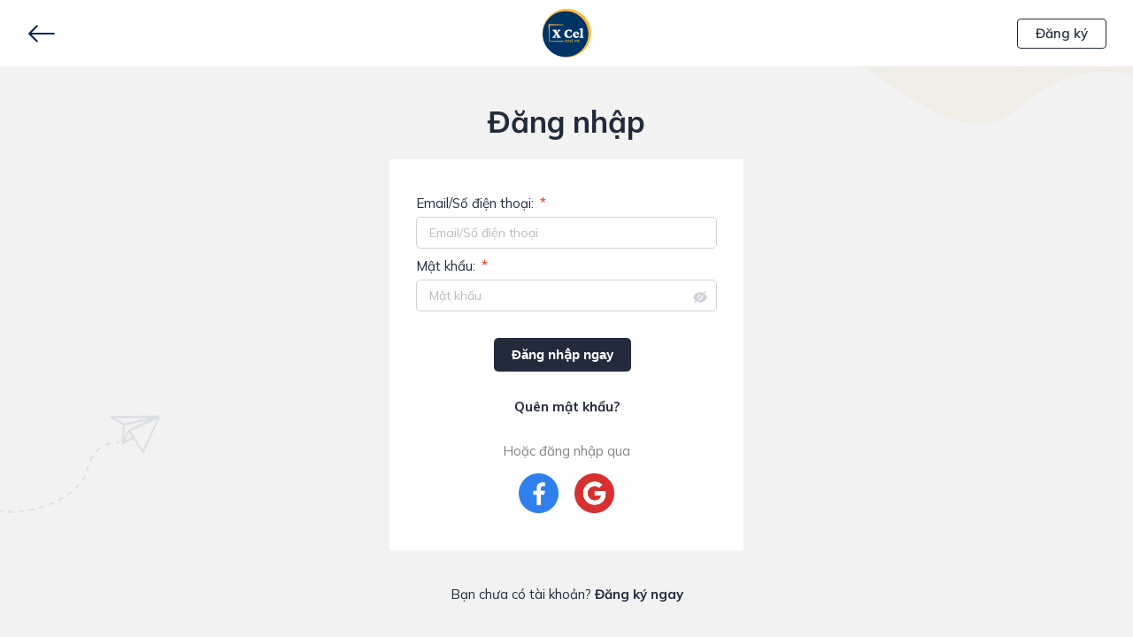

--- FILE ---
content_type: text/css; charset=UTF-8
request_url: https://xcel.vn/bw_css/bw_blackwind.css
body_size: 2999
content:
/* 
    * Wrote by Le Dinh Chung-10004
    * on 08/03/2021
*/
*{margin: 0; padding: 0;}
*, ::after, ::before {
    box-sizing: border-box;
}
body{
    font-family: -apple-system, BlinkMacSystemFont, 'Segoe UI', Roboto, Oxygen, Ubuntu, Cantarell, 'Open Sans', 'Helvetica Neue', sans-serif;
    font-size: 10px;
    color: #333;
    line-height: 1.35;
}
a{
    text-decoration: none;
    transition: all 300ms;
    cursor: pointer;
}
img {
    vertical-align: middle;
    border-style: none;
    max-width: 100%;
}
ul li{
    list-style: none;
}
h1{
    font-size: 1.5em;
}
.bw_container{
    width: 100%;
    max-width: 1190px;
    padding-left: 10px;
    padding-right: 10px;
    margin: 0 auto;
}
.bw_container_fluid{
    padding-left: 10px;
    padding-right: 10px;
    margin: 0 auto;
}
.bw_row{
    margin-left: -10px;
    margin-right: -10px;
    display: flex;
    flex-wrap: wrap;
}
.bw_flex{
    display: flex;
    align-items: stretch;
}
.bw_justify_content_left{
    justify-content: flex-start;
}
.bw_justify_content_center{
    justify-content: center;
}
.bw_justify_content_right{
    justify-content: flex-end;
}
.bw_justify_content_between{
    justify-content: space-between;
}
.bw_align_items_center{
    align-items: center;
}
.bw_align_items_right{
    align-items: flex-end;
}
.bw_align_items_left{
    align-items: flex-start;
}
.bw_clearfix:after{
    display: block;
    clear: both;
    content: "";
}
.bw_mt_10{
    margin-top: 10px;
}
.bw_mt_20{
    margin-top: 20px;
}
.bw_mt_30{
    margin-top: 30px;
}
.bw_mt_40{
    margin-top: 40px;
}
.bw_mt_50{
    margin-top: 50px;
}
.bw_mt_60{
    margin-top: 60px;
}
.bw_mt_70{
    margin-top: 70px;
}
.bw_mt_80{
    margin-top: 80px;
}
.bw_mt_90{
    margin-top: 90px;
}
.bw_mt_100{
    margin-top: 100px;
}
.bw_mb_10{
    margin-bottom: 10px;
}
.bw_mb_20{
    margin-bottom: 20px;
}
.bw_mb_30{
    margin-bottom: 30px;
}
.bw_mb_40{
    margin-bottom: 40px;
}
.bw_mb_50{
    margin-bottom: 50px;
}
.bw_mb_60{
    margin-bottom: 60px;
}
.bw_mb_70{
    margin-bottom: 70px;
}
.bw_mb_80{
    margin-bottom: 80px;
}
.bw_mb_90{
    margin-bottom: 90px;
}
.bw_mb_100{
    margin-bottom: 100px;
}
.bw_pd_15{
    padding-left: 10px;
    padding-right: 10px;
}
.bw_pt_10{
    padding-top: 10px;
}
.bw_pt_20{
    padding-top: 20px;
}
.bw_pt_30{
    padding-top: 30px;
}
.bw_pt_40{
    padding-top: 40px;
}
.bw_pt_50{
    padding-top: 50px;
}
.bw_pt_60{
    padding-top: 60px;
}
.bw_pt_70{
    padding-top: 70px;
}
.bw_pt_80{
    padding-top: 80px;
}
.bw_pt_90{
    padding-top: 90px;
}
.bw_pt_100{
    padding-top: 100px;
}
.bw_pb_10{
    padding-bottom: 10px;
}
.bw_pb_20{
    padding-bottom: 20px;
}
.bw_pb_30{
    padding-bottom: 30px;
}
.bw_pb_40{
    padding-bottom: 40px;
}
.bw_pb_50{
    padding-bottom: 50px;
}
.bw_pb_60{
    padding-bottom: 60px;
}
.bw_pb_70{
    padding-bottom: 70px;
}
.bw_pb_80{
    padding-bottom: 80px;
}
.bw_pb_90{
    padding-bottom: 90px;
}
.bw_pb_100{
    padding-bottom: 100px;
}
.bw_col_1{
    flex: 0 0 8.3333333%;
    max-width: 8.3333333%;
}
.bw_col_2{
    flex: 0 0 16.6666667%;
    max-width: 16.6666667%;
}
.bw_col_3{
    flex: 0 0 25%;
    max-width: 25%;
}
.bw_col_4{
    flex: 0 0 33.3333333%;
    max-width: 33.3333333%;
}
.bw_col_5{
    flex: 0 0 41.6666667%;
    max-width: 41.6666667%;
}
.bw_col_6{
    flex: 0 0 50%;
    max-width: 50%;
}
.bw_col_7{
    flex: 0 0 58.3333333%;
    max-width: 58.3333333%;
}
.bw_col_8{
    flex: 0 0 66.6666667%;
    max-width: 66.6666667%;
}
.bw_col_9{
    flex: 0 0 75%;
    max-width: 75%;
}
.bw_col_10{
    flex: 0 0 83.3333333%;
    max-width: 83.3333333%;
}
.bw_col_11{
    flex: 0 0 91.6666667%;
    max-width: 91.6666667%;
}
.bw_col_12{
    flex: 0 0 100%;
    max-width: 100%;
}
.bw_c10{
    flex: 0 0 10%;
    max-width: 10%;
}
.bw_c20{
    flex: 0 0 20%;
    max-width: 20%;
}
.bw_c30{
    flex: 0 0 30%;
    max-width: 30%;
}
.bw_c40{
    flex: 0 0 40%;
    max-width: 40%;
}
.bw_c60{
    flex: 0 0 60%;
    max-width: 60%;
}
.bw_c70{
    flex: 0 0 70%;
    max-width: 70%;
}
.bw_c80{
    flex: 0 0 80%;
    max-width: 80%;
}
.bw_c90{
    flex: 0 0 90%;
    max-width: 90%;
}
.bw_bglightgrey{
    background: #f6f6f6;
}
.bw_relative{
    position: relative;
}
.bw_absolute{
    position: absolute;
}
.bw_text_left{
    text-align: left !important;
}
.bw_text_center{
    text-align: center !important;
}
.bw_text_right{
    text-align: right !important;
}
.bw_bgwhite{
    background: #fff;
    padding: 10px;
}
.bw_label{
    padding: 2px 7px;
    font-size: 13px;
    color: #fff;
    display: inline-block;
    margin-bottom: 5px;
    border-radius: 2px;
}
.bw_modal{
    position: fixed;
    z-index: 110;
    top: 0;
    left: 0;
    right: 0;
    bottom: 0;
    transition: all 150ms;
    background: rgba(0,0,0,0.75);
    opacity: 0;
    z-index: -1;
    display: flex;
    align-items: center;
    justify-content: center
}
.bw_modal.bw_modal_open{
    opacity: 1;
    z-index: 1000;
}
.bw_modal_container{
    max-width: 650px;
    padding: 25px;
    height: 100%;
    overflow: auto;
    background: #fff;
    width: 100%;
}
.bw_title_modal{
    font-size: 18px;
    border-bottom: 1px solid #ccc;
    margin-bottom: 10px;
    padding-bottom: 10px;
    align-items: center;
}
.bw_close_modal{
    font-size: 18px;
    cursor: pointer;
}
.bw_frm_group{
    margin-top: 5px;
}
.bw_frm_group label{
    display: flex;
    align-items: center;
}
.bw_frm_group label span{
    color: #F13612;
    padding-left: 7px;
    top: 0 !important
}
.bw_frm_group button{
    padding: 10px 18px;
    background: #FBB639;
    outline: none;
    border: none;
    border-radius: 5px;
    font-size: 14px;
    color: #fff;
    text-transform: uppercase;
    cursor: pointer;
    margin-right: 10px;
}
.bw_frm_group a{
    color: #212121;
}
.bw_frm_group textarea.bw_inp_frm{
    min-height: 120px;
}
.bw_inp_frm{
    padding: 8px 14px;
    border-radius: 5px;
    border: none;
    outline: none;
    width: 100%;
    margin-top: 5px;
    font-family: inherit;
    font-size: 18px;
}
.bw_inp_frm::placeholder{
    color: #bbb;
}
.bw_radio, .bw_checkbox{
    display: inline-block;
    align-items: center;
    cursor: pointer;
}
.bw_radio input, .bw_checkbox input{
    position: absolute;
    opacity: 0;
}
.bw_radio span, .bw_checkbox span{
    width: 20px;
    height: 20px;
    display: inline-block;
    border-radius: 50%;
    position: relative;
    border: 1px solid #ddd;
    margin-right: 7px;
    top: 5px;
    background: #fff;
}
.bw_checkbox span{
    border-radius: 5px;
}
.bw_radio input:checked~span, .bw_checkbox input:checked~span{
    border: 1px solid #FBB639;
    box-shadow: 0 0 10px rgba(25,181,99,0.3);
}
.bw_radio input:checked~span:after, .bw_checkbox input:checked~span:after{
    top: 2px;
    left: 2px;
    right: 2px;
    bottom: 2px;
    border-radius: 50%;
    background: #FBB639;
    content: '';
    position: absolute;
}
.bw_checkbox input:checked~span:after{
    border-radius: 3px;
}
.bw_btn_submit{
    background: #345393;
    padding: 8px 10px;
    text-transform: uppercase;
    color: #fff;
    outline: none;
    border-radius: 1px;
    border: none;
    cursor: pointer;
}
.bw_d_none{
    display: none !important;
}

.bw_btn{
    padding: 5px 10px;
    display: inline-block;
    font-size: 13px;
    cursor: pointer;
    border-radius: 5px;
    outline: none;
    border: none;
}
.bw_btn i{
    font-size: 17px;
}
.bw_btn_next {
    color: #fff;
    background-color: var(--color-3)
  }
  
.bw_btn_replay {
    color: #fff;
    background-color: var(--color-5);
  }
.bw_btn_back {
    border: none;
    cursor: pointer;
}
.bw_btn_success{
    background: #FBB639;
    color: #fff !important;
}
.bw_btn_danger{
    background: #F13612;
    color: #fff;
}
.bw_btn_warning{
    background: #FABE49;
    color: #fff;
}
.bw_btn_prinmary{
    background: #1D72E5;
    color: #fff;
}
.bw_btn_light{
    background: #f8f8f8;
    color: #212121;
}
.bw_btn_outline_prinmary{
    background: #fff;
    border: 1px solid #1D72E5;
    color: #1D72E5 !important;
}
.bw_btn_outline_success{
    background: #fff;
    border: 1px solid #FBB639;
    color: #FBB639;
}
.bw_btn_outline_warning{
    background: #fff;
    border: 1px solid #FABE49;
    color: #FABE49;
}
.bw_btn_outline_danger{
    background: #fff;
    border: 1px solid #F13612;
    color: #F13612;
}
.bw_btn_outline_light{
    background: #fff;
    border: 1px solid #aaa;
    color: #828282 !important;
}
.bw_border_top{
    border-top: 1px solid #ddd;
}
.bw_btn img{
    max-height: 17px;
}

/* Chrome, Safari, Edge, Opera */
input::-webkit-outer-spin-button,
input::-webkit-inner-spin-button {
  -webkit-appearance: none;
  margin: 0;
}

/* Firefox */
input[type=number] {
  -moz-appearance: textfield;
}

.bw_pagination{
    margin-top: 10px;
    text-align: center;
    border-top: 1px solid #ddd;
    margin-top: 20px;
    padding-top: 20px;
}
.bw_pagination li{
    display: inline-block;
}
.bw_pagination li a{
    color: #333;
    width: 37px;
    height: 37px;
    display: inline-block;
    border-radius: 50%;
    line-height: 37px;
}
.bw_pagination li.bw_active a, 
.bw_pagination li:hover a{
    background: #FBB639;
    color: #ffff;
    box-shadow: 0 0 10px rgba(0,0,0,0.1);
}

.bw_choose_image{
    position: relative;
    text-align: center;
    display: block !important;
    cursor: pointer;
}
.bw_choose_image input{
    width: 1px;
    opacity: 0;
    position: absolute;
}
.bw_choose_image span{
    width: 100%;
    transition: all 400ms;
    display: flex;
    align-items: center;
    min-height: 90px;
    background: #f8f8f8;
    border: 1px dashed #ddd;
    border-radius: 10px;
    margin-top: 10px;
    margin-bottom: 10px;
    color: #BDBDBD !important;
    justify-content: center;
}
.bw_choose_image span:hover{
    border-color: #F13612;
}
.bw_choose_image span i{
    font-size: 40px;
}


.bw_tabs{
    display: block;
    border-bottom: 3px solid #ddd;
}
.bw_tabs li{
    display: inline-block;
    opacity: 0.5;
}
.bw_tabs li.bw_active{
    opacity: 1;
}
.bw_tabs li a{
    color: #212121;
    font-size: 10px;
    display: inline-block;
    padding: 10px 20px;
    position: relative;
}
.bw_tab_item{
    display: none;
    transition: all 400ms;
}
.bw_tab_item.bw_active{
    display: block;
}
.bw_tabs li.bw_active a{
    color: #FBB639;
}
.bw_tabs li.bw_active a::after{
    left: 10px;
    right: 10px;
    height: 3px;
    content: '';
    position: absolute;
    background: #FBB639;
    bottom: -3px;
}


.bw_navigation li{
    position: relative;
    cursor: pointer;
    transition: all 300ms;
    margin-top: 1px;
}
.bw_navigation li span{
    position: absolute;
    right: 10px;
    top: 12px;
}
.bw_navigation li a{
    font-weight: 500;
    font-size: 10px;
    color: #212121;
    padding: 10px 10px;
    display: inline-block;
}
.bw_navigation li:hover, .bw_navigation li.bw_active{
    background: #F2F5FA;
}
.bw_navigation ul li a{
    font-weight: 400;
}
.bw_navigation ul{
    margin-left: 10px;
    display: none;
}
.bw_navigation ul li a:hover{
    color: #1771E9;
}
.bw_nav_sub span{
    transition: all 300ms;
}
.bw_nav_open span{
    transform: rotate(90deg);
}

.bw_red{
    color: #F13612;
}
.bw_green{
    color: #FBB639;
}
.bw_blue{
    color: #1D72E5;
}
.bw_yelow{
    color: #F2C94C;
}
.bw_gray{
    color: #828282;
}
.bw_orange{
    color: #F2994A;
}

.bw_border{
    border: 1px solid #ddd;
    padding: 10px;
}

.bw_pull_right{
    order: 1;
}
.bw_pull_left{
    order: 0;
}

.bw_table{
    width: 100%;
    font-size: 14px;
    border-spacing: 0;
}
.bw_table td, 
.bw_table th{
    border: none;
    padding: 10px 10px;
    border-bottom: 1px solid #eee;
    text-align: center;
}
.bw_table thead th{
    border-bottom: 5px solid #f8f8f8;
}
.bw_table tr:nth-child(2n){
    background: #f8f8f8;
}

.bw_inp_error{
    border: 1px solid #F93434;
    background: #FEEDED;
    color: #F93434;
}
.bw_collapse h4{
    font-size: 15px;
    padding: 10px 0;
    border-bottom: 1px solid #ccc;
    cursor: pointer;
    text-align: left;
    padding-right: 40px;
    position: relative;
}
.bw_collapse h4 span{
    transition: all 400ms;
    font-size: 24px;
    position: absolute;
    right: 10px;
    top: 1px
}
.bw_collapse h4 span img{
    width: 16px;
}
.bw_collapse .bw_collapse_content{
    display: none;
}
.bw_collapse .bw_collapse_content p{
    text-align: left;
}
.bw_collapse .bw_collapse_content.bw_show{
    display: block;
}
.bw_collapse.bw_active .bw_collapse_content{
    display: block;
}
.bw_collapse.bw_active h4 span{
    transform: rotate(-90deg);
}

/* Min width 992px */
@media screen and (min-width: 990px){

}

/* Max width 992px */
@media screen and (max-width: 991px){
    
}

/* Max width 768px */
@media screen and (max-width: 769px){
    .bw_m_none{
        display: none !important;
    }
    .bw_d_none{
        display: inline-block !important;
    }
    .bw_c30, .bw_c5, .bw_col_1, .bw_c10, .bw_col_2, .bw_col_8, .bw_d_col_45, .bw_col_3, .bw_col_4, .bw_col_5, .bw_col_6, .bw_col_7, .bw_col_8, .bw_col_9, .bw_col_10, .bw_col_11, .bw_col_12{
        flex: 0 0 100%;
        max-width: 100%;
    }
    .bw_d_none{
        display: inline-block !important;
    }
    .bw_col_mb_6{
        flex: 0 0 50%;
        max-width: 50%;
    }
    .bw_non_flex{
        display: block !important;
    }
    .bw_no_order{
        order: unset;
    }
}

/* Max width 480px */
@media screen and (max-width: 480px){
}

--- FILE ---
content_type: text/css; charset=UTF-8
request_url: https://xcel.vn/bw_css/bw_select.min.css
body_size: 598
content:
* {
    -webkit-box-sizing:border-box;
    -moz-box-sizing:border-box;
    box-sizing:border-box;
  }
  
  .select {
    position:relative;
    outline:none;
    margin-top: 5px;
    width: 100%;
    margin-right: 10px;
  }
  
  .select .value {
    padding: 7px 14px;
    border-radius: 4px;
    outline: none;
    width: 100%;
    display: block;
    background: #fff;
    height: 38px;
    padding-right: 30px;
    white-space: nowrap;
    text-overflow: ellipsis;
    overflow: hidden;
  }
  
  .select .value::before {
    position: absolute;
    top: 45%;
    right: 10px;
    margin: -2px 0;
    width: 0;
    height: 0;
    content: "";
    border-radius: 3px;
    border-width: 5px;
    border-style: solid;
    border-color: #6a6a71 transparent transparent;
  }
  
  .select .list {
    position:absolute;
    top:0;
    width:100%;
    height:0;
    background:#fff;
    opacity:0;
    outline:none;
    -webkit-box-shadow:0 2px 9px rgba(0,0,0,0.35);
    box-shadow:0 2px 9px rgba(0,0,0,0.35);
    overflow:hidden;
    -webkit-transition:opacity 0.25s cubic-bezier(0.39,0.575,0.565,1);
    transition:opacity 0.25s cubic-bezier(0.39,0.575,0.565,1);
    z-index:9999;
    min-width: 220px;
  }
  
  .select .list.open {
    height:auto;
    opacity:1.0;
    top: 100% !important
  }
  
  .select .list .filter {
    display:none;
    padding:3px 10px;
  }
  
  .select .list .filter input {
    padding: 7px 20px;
  }
  
  .select .list ul {
    display:block;
    margin:0;
    padding:0;
  }
  
  .select .list ul li {
    display:block;
    list-style:none;
    color:#1f202a;
    padding: 8px 20px;
    cursor:pointer;
  }
  
  .select .list ul li:hover,
  .select .list ul li.hovered {
    color:#fff;
    background:#335292;
  }
  
  .select.large .filter {
    display:block;
  }
  .select.large .filter input{
    width: 100%;
    border: 1px solid #ccc;
    outline: none;
    max-width: unset !important;
    font-family: inherit;
    font-size: 16px;
  }
  
  .select.large .list ul {
    max-height:200px;
    overflow-y:scroll;
  }

--- FILE ---
content_type: text/css; charset=UTF-8
request_url: https://xcel.vn/bw_css/bw_main.css
body_size: 13624
content:
/**
  ** Created 25082022 by ChungLD
**/

:root {
  --color-1: #FBB639;
  --color-2: #222B3C;
  --color-3: #27AE60;
  --color-4: #F2994A;
  --color-5: #FF002F;
  --color-6: #828282;
  --color-7: #2F80ED;
  --color-8: #5B6AF4;
  --color-9: #BB6BD9;
  --color-grays: #f2f2f2;
  --color-white: #ffffff;
  --color-border: #D1D1D2;
}

body {
  font-family: 'Mulish', sans-serif;
  font-size: 15px;
  color: var(--color-2);
}

.bw_container {
  max-width: 1180px;
}

.bw_container_fluid {
  margin: 0 50px;
}

.bw_title_box {
  font-size: 23px;
  text-transform: uppercase;
}

.bw_pd_60 {
  padding: 60px 0;
}

header {
  background: var(--color-white);
  position: fixed;
  padding: 10px 0;
  width: 100%;
  top: 0;
  left: 0;
  z-index: 22;
}

header.bw_fixed {
  position: fixed;
  width: 100%;
  top: 0;
  left: 0;
  z-index: 19;
}

.bw_left_header {
  display: flex;
  align-items: center;
}

.bw_left_header img.bw_logo,
.bw_center_header img {
  max-width: 55px;
  margin-right: 10px;
}

.bw_center_header img {
  margin-right: 0;
}

.bw_left_header form,
.bw_title_fr form {
  position: relative;
  height: auto;
}

.bw_left_header input,
.bw_title_fr input {
  width: 100%;
  position: relative;
  z-index: 1;
  background: var(--color-white);
  border: 1px solid var(--color-border);
  border-radius: 4px;
  outline: none;
  padding: 10px 20px;
  font-size: 14px;
  max-width: 380px;
  padding-right: 40px;
}

.bw_left_header input {
  min-width: 380px;
}

.bw_left_header form button,
.bw_title_fr button {
  position: absolute;
  right: 10px;
  top: calc(50% - 10px);
  width: 20px;
  height: 20px;
  border: none;
  background: none;
  outline: none;
  z-index: 2;
  cursor: pointer;
}

.bw_right_header {
  display: flex;
  align-items: center;
  justify-content: flex-end;
}

.bw_right_header ul {
  display: flex;
  align-items: center;
  justify-content: flex-end;
  margin-right: 20px;
}

.bw_right_header ul li a {
  padding: 6px 15px;
  font-weight: 600;
  position: relative;
  color: var(--color-2);
}

.bw_right_header ul li a:hover {
  color: var(--color-1);
}

.bw_right_header ul li a::after {
  width: 1px;
  height: auto;
  position: absolute;
  content: "";
  top: 6px;
  bottom: 6px;
  right: 0;
  background: var(--color-border)
}

.bw_right_header a.bw_login {
  padding: 6px 20px;
  display: inline-block;
  border: 1px solid var(--color-2);
  border-radius: 4px;
  color: var(--color-2);
  font-weight: 600;
}

footer {
  background: var(--color-2);
  position: relative;
}

footer::after {
  width: 30%;
  height: 10px;
  background: var(--color-1);
  right: 0;
  top: -5px;
  content: "";
  z-index: 2;
  position: absolute;
}

.bw_logo_footer img {
  max-width: 100px;
}

footer h2 {
  font-size: 20px;
  font-weight: 700;
  color: var(--color-white);
  text-transform: uppercase;
}

footer ul li {
  margin: 10px 0;
}

footer ul li a {
  color: var(--color-grays);
  opacity: 0.6;
}

footer p {
  color: var(--color-grays);
  margin: 5px 0;
  opacity: 0.6;
}

.bw_footer_social img {
  max-height: 38px;
}

.bw_footer_social p {
  margin-top: 20px;
  margin-bottom: 15px
}

.bw_copyright {
  margin-top: 20px;
  border-top: 1px solid #484F5C;
}

.bw_copyright p {
  font-size: 14px;
  color: var(--color-border);
}

.bw_copyright p span {
  color: var(--color-1);
}

.bw_main_box {
  padding-top: 75px;
}

.bw_partner_items img {
  max-height: 40px;
}

.bw_partner p {
  font-size: 20px;
  font-weight: 600;
  margin-bottom: 10px;
  margin-top: 30px;
}

.bw_btn_sign {
  background: var(--color-2);
  color: var(--color-white);
  font-size: 14px;
  font-weight: 600;
  padding: 10px 20px;
  position: relative;
  display: inline-block;
  border-radius: 6px;
  border: none;
  outline: none;
  cursor: pointer;
  margin-top: 20px;
}

.bw_btn_sign::after {
  width: 50px;
  height: 80px;
  position: absolute;
  right: -60px;
  top: -50px;
  content: "";
  background: url(../bw_image/i_after_button.svg) no-repeat center;
  background-size: contain;
}

.bw_why_choose_us {
  background: var(--color-grays);
}

.bw_title_page,
.bw_title_page_3 {
  font-size: 25px;
  font-weight: 700;
  position: relative;
  padding-bottom: 20px;
  background: url(../bw_image/bg_title_page.svg) no-repeat bottom center;
  background-size: 180px auto;
}

.bw_title_page_3 {
  background: none;
  padding-bottom: 0;
}

.bw_title_page_3 a {
  color: var(--color-2);
}

.bw_title_page_3 a:hover {
  color: var(--color-1);
}

.bw_title_page.bw_title_page_left {
  background: url(../bw_image/bg_title_page.svg) no-repeat bottom left;
}

.bw_title_page span {
  color: var(--color-1);
}

.bw_box_why {
  display: flex;
  flex-wrap: wrap;
}

.bw_items_why {
  width: 50%;
  overflow: hidden;
  margin-top: 20px;
  position: relative;
  padding-left: 55px;
  padding-right: 20px;
}

.bw_items_why img {
  position: absolute;
  left: 0;
  top: 0;
  width: 35px;
  margin-bottom: 10px;
}

.bw_items_why h3 {
  font-size: 18px;
}

.bw_items_why p {
  font-size: 15px;
  line-height: 24px;
}

.bw_ranking {
  position: relative;
  background: url(../bw_image/bg_g.svg) no-repeat top center var(--color-white);
  border-radius: 10px;
  background-size: 100% auto;
  padding: 20px 30px;
  max-width: 90%;
  width: 100%;
}

.bw_ranking::after {
  width: 270px;
  height: 140px;
  background: url(../bw_image/img_ong.svg) no-repeat;
  background-size: 100% 100%;
  position: absolute;
  z-index: 2;
  content: "";
  left: calc(50% - 135px);
  bottom: 95%;
}

.bw_ranking h2 {
  font-size: 20px;
  margin: 15px 0 10px 0;
  text-align: center;
}

.bw_ranking .value {
  border-radius: 5px;
  box-shadow: 0 0 20px rgba(0, 0, 0, 0.2);
  padding: 10px 15px;
  font-size: 14px;
  cursor: pointer;
}

.bw_level_items {
  display: flex;
  justify-content: space-between;
  margin-top: 20px;
}

.bw_level_items img {
  width: 54px;
  object-fit: cover;
  height: 54px;
  border-radius: 50%;
  border: 2px solid #5B6AF4;
}

.bw_level_items .bw_info {
  width: calc(85% - 70px);
}

.bw_level_items .bw_info h3 {
  font-size: 14px;
  font-weight: 700;
  margin-bottom: 3px;
}

.bw_level_items .bw_info p {
  font-size: 15px;
}

.bw_level_items span {
  display: inline-block;
  width: 15%;
  text-align: center;
  font-size: 18px;
}

.bw_lv1 .bw_info h3,
.bw_lv1 .bw_info p,
.bw_lv1 span {
  color: var(--color-5);
}

.bw_lv1 img {
  border: 4px solid var(--color-5);
}

.bw_lv2 .bw_info h3,
.bw_lv2 .bw_info p,
.bw_lv2 span {
  color: var(--color-7);
}

.bw_lv2 img {
  border: 4px solid var(--color-7);
}

.bw_lv3 .bw_info h3,
.bw_lv3 .bw_info p,
.bw_lv3 span {
  color: var(--color-3);
}

.bw_lv3 img {
  border: 4px solid var(--color-3);
}

.bw_lv4 .bw_info h3,
.bw_lv4 .bw_info p,
.bw_lv4 span {
  color: var(--color-8);
}

.bw_lv4 img {
  border: 4px solid var(--color-8);
}

.bw_cta {
  background: url(../bw_image/ict.png) no-repeat left center #FEF0D7;
  background-size: auto 70%;
  padding: 20px;
  width: 100%;
  text-align: center;
  display: block;
  border-radius: 10px;
  font-size: 20px;
}

.bw_cta span {
  display: inline-block;
  padding: 10px 20px;
  font-size: 14px;
  color: var(--color-2);
  font-weight: 700;
  background: var(--color-1);
  border-radius: 7px;
  margin-top: 10px;
}

.bw_cl_items {
  position: relative;
  margin-bottom: 10px;
}

.bw_label_cl {
  position: absolute;
  z-index: 2;
  left: 10px;
  top: -10px;
  display: flex;
  align-items: center;
}

.bw_label_cl span {
  font-size: 12px;
  padding: 3px 7px;
  display: inline-block;
  background: var(--color-3);
  color: var(--color-white);
  border-radius: 5px;
  font-weight: 400;
  margin-right: 5px;
}

.bw_label_cl span.bw_hot {
  background: var(--color-1);
  color: var(--color-2);
}

.bw_label_cl span.bw_doing {
  background: var(--color-8);
  color: var(--color-white);
}

.bw_label_cl span.bw_new {
  background: var(--color-9);
  color: var(--color-white);
}

.bw_avata_cl {
  display: flex;
  align-items: center;
  justify-content: center;
  width: 100%;
  height: 150px;
  background: var(--color-grays);
}

.bw_avata_cl img {
  max-width: 100%;
  max-height: 100%;
}

.bw_inf_cl,
.bw_footer_cl {
  padding: 15px 20px;
  border: 1px solid var(--color-border);
  border-top: none;
  background: var(--color-white);
}

.bw_inf_cl {
  min-height: 134px;
}

.bw_inf_cl h3 {
  font-weight: 700;
  font-size: 15px;
  max-height: 50px;
  overflow: hidden;
  text-overflow: ellipsis;
}

.bw_inf_cl h3 a {
  color: var(--color-2);
  font-weight: 700;
}

.bw_inf_cl p.bw_views {
  font-size: 13px;
  color: var(--color-6);
  margin: 10px 0;
}

.bw_inf_cl p.bw_views span {
  display: inline-flex;
  align-items: center;
  margin-right: 10px;
}

p.bw_views span img {
  max-width: 12px;
  margin-left: 5px;
}

.bw_inf_cl ul {
  margin: 20px 0;
}

.bw_inf_cl ul li {
  margin: 8px 0;
  font-size: 14px;
  background: url(../bw_image/i__check.svg) no-repeat left center;
  padding-left: 20px;
}

.bw_footer_cl {
  display: flex;
  align-items: center;
  justify-content: space-between;
}

.bw_list_teach {
  display: flex;
  align-items: center;
  font-size: 14px;
}

.bw_list_teach img {
  max-width: 22px;
  margin-right: 4px;
}

.bw_footer_cl a {
  color: var(--color-2);
}

.bw_footer_cl a.bw_success {
  color: var(--color-3);
}

.bw_news_cl {
  background: var(--color-grays);
}

.bw_tester_items {
  background: var(--color-white);
  border-radius: 20px;
  border-bottom: 4px solid var(--color-1);
  padding: 30px;
  display: flex;
  flex-wrap: wrap;
}

.bw_tester_items img.bw_avat {
  width: 70px;
  height: 70px;
  border-radius: 50%;
  object-fit: cover;
  margin-right: 15px;
}

.bw_sp {
  width: calc(100% - 85px);
}

.bw_sp h3 {
  font-size: 18px;
  margin-bottom: 2px;
}

.bw_sp img {
  max-height: 20px;
}

.bw_sp span {
  font-size: 14px;
  opacity: 0.7;
  display: block;
  margin: 7px 0;
}

.bw_sp p {
  font-size: 15px;
  margin-top: 15px;
  line-height: 27px;
}

.bw_blog_home {
  border-top: 1px solid var(--color-border);
}

.bw_blog_items h2 {
  font-size: 13px;
  font-weight: 400;
  margin-top: 10px;
  margin-bottom: 5px;
}

.bw_blog_items h2 a {
  color: var(--color-6);
  text-transform: uppercase;
}

.bw_blog_items h3 {
  font-size: 15px;
  font-weight: 600;
  position: relative;
  margin-bottom: 10px;
  /* max-height: 46px; */
  height: 43px;
  overflow: hidden;
  text-overflow: ellipsis;
  /* white-space: nowrap; */
}

span.bw_hastag {
  font-size: 14px;
  color: var(--color-6);
  font-style: italic;
}

.bw_blog_items h3 a {
  color: var(--color-2);
  margin-top: 0;
}

.bw_blog_items p {
  display: flex;
  font-size: 13px;
  color: var(--color-6);
  align-items: center;
  margin-top: 25px;
  position: relative;
}

.bw_blog_items p::before {
  width: 40px;
  height: 1px;
  background: var(--color-1);
  content: "";
  position: absolute;
  left: 0;
  top: -12px;
}

.bw_blog_items p img {
  width: 24px;
  height: 24px;
  border-radius: 53px;
  object-fit: cover;
  margin-right: 7px;
}

.bw_btn_next_blog,
.bw_btn_prev_blog {
  width: 40px;
  height: 40px;
  right: -60px;
  background: url(../bw_image/i__right_bl.svg);
  text-indent: -999999px;
  top: 31%;
  overflow: hidden;
}

.bw_btn_prev_blog {
  background: url(../bw_image/i__left_bl.svg);
  right: unset;
  left: -60px;
}

.bw_box_pge {
  display: flex;
  justify-content: center;
}

.bw_box_pge .swiper-button-prev,
.bw_box_pge .swiper-button-next {
  position: relative;
  width: 24px;
  height: 24px;
  background: url(../bw_image/i__left.svg) no-repeat center;
  top: unset;
  left: unset;
  text-indent: -999999px;
  overflow: hidden;
  cursor: pointer;
  margin: 0 20px;
  margin-top: 0;
}

.bw_box_pge .swiper-button-next {
  background: url(../bw_image/i__right.svg) no-repeat center;
}


/* About */

.bw_banner_about {
  position: relative;
}

.bw_banner_about ul {
  width: 100%;
  position: absolute;
  z-index: 2;
  top: 0;
  left: 0;
  display: flex;
  justify-content: center;
  align-items: center;
  background: rgba(0, 0, 0, 0.7);
}

.bw_banner_about ul li a {
  color: var(--color-white);
  font-size: 14px;
  padding: 14px 20px;
  display: inline-block;
}

.bw_banner_about ul li.bw_active a,
.bw_banner_about ul li a:hover {
  color: var(--color-1);
}

.bw_content_about p:not(.bw_sp p) {
  line-height: 27px;
}

.bw_title_about {
  font-size: 36px;
  font-weight: 600;
}

p.bw_more_about {
  max-width: 70%;
  margin: 20px auto;
}

.bw_txt_view {
  margin-top: 10px;
}

.bw_txt_view h3:not(.bw_sp h3) {
  font-size: 23px;
  margin-bottom: 10px;
  margin-top: 20px;
}

.bw_value {
  margin-top: 30px;
  padding-top: 10px;
  border-top: 1px solid var(--color-border);
}

.bw_items_val {
  background: var(--color-grays);
  padding: 20px;
  padding-left: 150px;
  position: relative;
}

.bw_items_val h4 {
  font-size: 19px;
}

.bw_items_val img {
  max-width: 115px;
  position: absolute;
  left: 15px;
  top: 20px;
}

.bw_hv {
  border-top: 1px solid var(--color-border);
  margin-top: 45px;
  padding-top: 35px;
}

.bw_social_items {
  background: url(../bw_image/bg_us.svg) no-repeat center top var(--color-1);
  height: 100%;
  padding: 20px;
}

.bw_txt_view .bw_social_items h3 {
  font-size: 19px !important;
  margin-top: 0 !important;
}

.bw_txt_view .bw_social_items p {
  height: 81px;
}

.bw_txt_view .bw_social_items a {
  padding: 7px 20px;
  font-size: 14px;
  color: var(--color-white);
  font-weight: 600;
  background: var(--color-2);
  border-radius: 5px;
  display: inline-block;
  margin-top: 30px;
}

.bw_social_items.bw_youtube {
  background: url(../bw_image/i__yt.svg) no-repeat top 20px right -30px, url(../bw_image/bg_us.svg) no-repeat center top var(--color-1);
}

.bw_social_items.bw_face {
  background: url(../bw_image/i__fb.svg) no-repeat top 20px right -30px, url(../bw_image/bg_us.svg) no-repeat center top var(--color-1);
}

.bw_social_items.bw_zalo {
  background: url(../bw_image/i__zalo.svg) no-repeat top 20px right -30px, url(../bw_image/bg_us.svg) no-repeat center top var(--color-1);
}

.bw_social_items.bw_tiktok {
  background: url(../bw_image/i__tiktok.svg) no-repeat top 20px right -30px, url(../bw_image/bg_us.svg) no-repeat center top var(--color-1);
}

header.bw_hasborder {
  border-bottom: 1px solid var(--color-border);
}

.bw_head {
  font-size: 34px;
  font-weight: 700;
  margin-top: 40px;
  margin-bottom: 10px;
}

.bw_head b {
  font-weight: 900;
}

.bw_sub_title {
  font-size: 20px;
  margin-bottom: 30px;
}

.bw_blog_search {
  padding-bottom: 50px;
  border-top: 1px solid var(--color-border);
}

.bw_container_cl {
  max-width: 1440px;
  padding-left: 10px;
  padding-right: 10px;
  margin: 0 auto;
  margin-top: 30px;
}

.bw_top_detail {
  background: var(--color-2);
  display: flex;
  flex-wrap: wrap;
  align-items: stretch;
}

.bw_infor_dtail,
.bw_video_dtail {
  max-width: 50%;
  width: 100%;
}

.bw_infor_dtail {
  padding-left: calc((100vw - 1160px)/2);
  padding-right: 60px;
  padding-top: 50px;
  padding-bottom: 50px;
}

.bw_infor_dtail .bw_label_cl {
  position: unset;
}

.bw_infor_dtail h1 {
  font-size: 36px;
  color: var(--color-white);
  margin-top: 20px;
}

.bw_infor_dtail p {
  font-size: 14px;
  margin: 10px;
  color: var(--color-white);
}

.bw_infor_dtail p span,
.bw_infor_dtail p b {
  color: var(--color-1);
}

.bw_infor_dtail .bw_views {
  font-size: 15px;
  color: var(--color-white);
}

.bw_auth {
  overflow: hidden;
  color: var(--color-white)
}

.bw_auth img {
  float: left;
  margin-right: 10px
}

.bw_auth h3 a {
  color: var(--color-white);
}

.bw_top_cuorse_bus {
  display: flex;
  flex-wrap: wrap;
  align-items: center;
  border-bottom: 1px solid var(--color-border);
}

.bw_inf_cuorse_bus,
.bw_img_top_bus {
  width: 50%;
}

.bw_inf_cuorse_bus {
  padding-left: calc((100vw - 1160px)/4);
  padding-right: 70px;
}

.bw_inf_cuorse_bus h1 {
  font-size: 58px;
  font-weight: 700;
}

.bw_inf_cuorse_bus h1 span {
  font-weight: 900;
  font-size: 60;
  display: block;
}

.bw_inf_cuorse_bus p {
  margin: 10px 0;
  max-width: 70%;
}

.bw_btn_sign_al {
  padding: 7px 22px;
  font-size: 15px;
  font-weight: 600;
  color: var(--color-white);
  display: inline-block;
  border-radius: 7px;
  background: var(--color-2);
  margin-top: 30px;
}

.bw_box_1 {
  text-align: center;
  margin: 0 30px;
}

.bw_box_1 h5 {
  font-family: 'Times New Roman', Times, serif;
  font-size: 40px;
  font-weight: normal;
  color: var(--color-1);
  margin-bottom: 10px;
}

.bw_box_1 p {
  font-size: 15px;
  color: var(--color-2);
}

.bw_more_inf_bus {
  border-top: 1px solid var(--color-border);
}

.bw_div_content_bus {
  display: flex;
  flex-wrap: wrap;
  align-items: center;
}

.bw_more_inf_bus h2 {
  text-align: center;
  font-size: 26px;
}

.bw_more_inf_bus h3 {
  font-size: 20px;
  margin-bottom: 10px;
}

.bw_more_inf_bus p {
  font-size: 14px;
  line-height: 27px;
  max-width: 80%;
}

.bw_image_bus,
.bw_text_bus {
  width: 50%;
}

.bw_text_bus {
  padding: 30px;
}

.bw_cta_bus {
  padding: 80px 0;
  background: url(../bw_image/bg_note.jpg) no-repeat center var(--color-1);
  background-size: 100% auto;
  text-align: center;
  font-size: 30px;
  font-weight: 500;
}

.bw_cta_bus h3 span {
  display: block;
  font-size: 38px;
  font-weight: 800;
}

.bw_main_checkout {
  background: url(../bw_image/bg_checkout.png) top center no-repeat var(--color-grays);
  background-size: 100% auto;
  background-attachment: fixed;
  min-height: 100vh;
}

.bw_form_checkout {
  margin-top: 50px;
  background: var(--color-white);
  padding: 30px;
}

.bw_text_c {
  padding-right: 30px;
}

.bw_text_c h1 {
  font-size: 44px;
  font-weight: 700;
}

.bw_text_c p {
  font-size: 14px;
  margin: 10px 0;
}

.bw_text_c ul li {
  margin: 15px 0;
  padding-left: 30px;
  background: url(../bw_image/i__box_check.svg) no-repeat center left;
}

.bw_text_c span.bw_f {
  display: inline-block;
  font-size: 30px;
  font-family: 'Times New Roman', Times, serif;
  font-style: italic;
  font-weight: bold;
  padding-left: 40px;
}

.bw_total {
  margin-top: 30px;
  border-top: 1px solid var(--color-border);
  padding-top: 30px;
}

.bw_total p {
  font-size: 15px;
  font-weight: 600;
}

.bw_total p span {
  font-size: 21px;
  font-weight: 800;
  text-align: right;
}

.bw_total p span s {
  font-weight: 400;
  font-size: 14px;
  color: var(--color-6);
}

.bw_form_c h3,
.bw_text_c h3 {
  font-weight: 700;
  font-size: 19px;
}

.bw_form_c p {
  font-size: 15px;
}

.bw_form_c .bw_inp_frm,
.bw_form_c .value {
  border: 1px solid var(--color-border);
}

.bw_method_content {
  margin-top: 10px;
  padding: 20px;
  background: #f2f2f2;
  display: none;
}

.bw_method_content.bw_active {
  display: block;
}

.bw_list_banks {
  flex-wrap: wrap;
}

.bw_method_content p {
  width: 100%;
  margin-bottom: 10px
}

.bw_method_content.bw_active {
  display: block;
}

.bw_form_c h3 {
  margin-bottom: 10px;
}

.bw_choose_bank {
  position: relative;
  cursor: pointer;
  max-width: 16%;
  width: 100%;
  margin: 1px;
}

.bw_choose_bank input {
  position: absolute;
  opacity: 0;
  width: 1px;
}

.bw_choose_bank img {
  border: 1px solid var(--color-border);
  transition: all 300ms;
  opacity: 0.6;
  border-radius: 5px;
}

.bw_choose_bank input:checked~img {
  border: 1px solid var(--color-2);
  opacity: 1;
}

.bw_form_c button {
  padding: 10px 20px;
  font-size: 15px;
  color: var(--color-white);
  font-weight: 700;
  background: var(--color-2);
  border-radius: 5px;
  cursor: pointer;
  outline: none;
  border: none;
  margin-top: 20px;
  text-transform: none;
}

.bw_sub_title {
  font-size: 20px;
  margin-bottom: 30px;
}

.bw_blog_search {
  padding-bottom: 50px;
  border-top: 1px solid var(--color-border);
}

.bw_container_cl {
  max-width: 1440px;
  padding-left: 10px;
  padding-right: 10px;
}

.bw_auth {
  overflow: hidden;
  color: var(--color-white)
}

.bw_auth img {
  float: left;
  margin-right: 10px;
  max-width: 50px;
}

.bw_auth h3 a {
  color: var(--color-white);
}

.bw_control_detail {
  border-bottom: 1px solid var(--color-border);
}

.bw_toscroll {
  display: flex;
}

.bw_toscroll li {
  margin-right: 30px;
}

.bw_toscroll li a {
  color: var(--color-2);
  padding: 10px;
  display: inline-block;
  font-weight: 600;
}

.bw_items_scroll {
  margin-bottom: 30px;
}

.bw_items_scroll h2 {
  font-size: 21px;
  margin-bottom: 10px;
}

.bw_rend {
  display: flex;
  flex-wrap: wrap;
}

.bw_rend li {
  width: 50%;
  margin-top: 20px;
  padding-left: 30px;
  background: url(../bw_image/i__check_detail.svg) no-repeat left top 3px;
  padding-right: 50px;
  font-size: 14px;
  line-height: 27px;
}

#bw_general {
  border-top: 1px solid var(--color-border);
  padding-top: 30px;
}

#bw_general p {
  font-size: 14px;
  line-height: 26px;
  margin: 10px 0;
}

.bw_hot_tester {
  border: 1px solid var(--color-border);
  border-radius: 10px;
  padding: 10px 25px;
}

.bw_hot_tester h2 {
  margin-top: 10px;
}

.bw_items_tes {
  background: none;
  border: none;
  display: flex;
  padding: 20px 0;
}

.bw_collapse {
  border: 1px solid var(--color-border);
  margin-top: -1px;
}

.bw_collapse_title {
  display: flex;
  align-items: center;
  justify-content: space-between;
  padding: 10px;
  background: var(--color-grays);
  cursor: pointer;
}

.bw_collapse_title h4 {
  border-bottom: none;
  padding: 0;
  display: flex;
  align-items: center;
}

.bw_collapse_title h4 span {
  background: url(../bw_image/i__down.svg) no-repeat center left;
  width: 16px;
  height: 16px;
  display: inline-block;
  position: unset;
  margin-right: 20px;
}

.bw_collapse.bw_active .bw_collapse_title {
  background: var(--color-1);
}

.bw_collapse_content {
  padding: 10px;
  padding-left: 46px;
}

.bw_collapse_content ul li {
  margin: 5px 0;
  display: flex;
  align-items: center;
  justify-content: space-between;
}

.bw_collapse_content ul li span {
  font-size: 12px;
  font-style: italic;
}

.bw_teach_iteam {
  background: var(--color-grays);
  padding: 30px;
  display: flex;
  flex-wrap: wrap;
}

.bw_teach_iteam img.bw_ava_teach {
  width: 100px;
  height: 100px;
  border-radius: 50%;
  object-fit: cover;
  margin-right: 15px;
}

.bw_inf_teach {
  width: calc(100% - 115px);
}

.bw_inf_teach h3 {
  font-size: 22px;
}

.bw_inf_teach p {
  margin: 10px 0;
  font-size: 14px;
}

.bw_inf_teach a {
  padding: 10px 20px;
  font-weight: 600;
  display: inline-block;
  border-radius: 5px;
  border: 1px solid var(--color-2);
  color: var(--color-2);
}

.bw_dtail_review {
  display: flex;
  align-items: flex-start;
  flex-wrap: wrap;
  justify-content: space-between;
}

.bw_num_re {
  width: 30%;
  text-align: center;
}

.bw_num_re p:first-child {
  font-size: 40px;
  color: var(--color-2);
}

.bw_num_re p:first-child span {
  color: var(--color-1);
  font-size: 50px;
  font-weight: 800;
}

.bw_line_re {
  width: calc(70% - 20px);
}

.bw_line_re ul li {
  display: flex;
  align-items: center;
  justify-content: space-between;
  font-size: 15px;
  margin: 4px 0;
}

.bw_line_re ul li img {
  height: 20px;
  width: 115px;
}

.bw_line_re ul li p {
  width: calc(90% - 115px);
  height: 8px;
  background: var(--color-grays);
  border-radius: 4px;
  position: relative;
  overflow: hidden;
}

.bw_line_re ul li span {
  width: 10%;
  display: inline-block;
  text-align: right;
  font-size: 14px;
}

.bw_line_re ul li p span {
  height: 100%;
  background: var(--color-1);
  position: absolute;
  z-index: 1;
  top: 0;
  left: 0;
}

#bw_review h4 {
  font-size: 21px;
}

.bw_comment_detail {
  display: flex;
  width: 100%;
  margin-top: 30px;
  flex-wrap: wrap;
  justify-content: space-between;
  border-bottom: 1px solid var(--color-border);
  padding-bottom: 30px;
}

.bw_img_ava_de {
  width: 60px;
  height: 60px;
  border-radius: 50%;
  margin-right: 20px;
}

.bw_content_re {
  width: calc(100% - 80px);
}

.bw_content_re h3 {
  font-size: 20px;
}

.bw_content_re h3 span {
  font-size: 14px;
  color: var(--color-6);
  padding-left: 20px;
  font-weight: 400;
}

.bw_content_re p,
.bw_content_re ul li {
  margin: 10px 0;
}

.bw_content_re ul {
  margin-left: 25px;
}

.bw_content_re ul li {
  list-style: disc;
}

.bw_content_re p:nth-child(2) {
  display: flex;
  align-items: center;
}

.bw_content_re p img {
  max-height: 20px;
  margin-right: 10px;
}

.bw_like {
  border: none;
  background: url(../bw_image/i__heart.svg) no-repeat left;
  background-size: 20px 20px;
  padding-left: 25px;
  color: var(--color-2);
  outline: none;
  cursor: pointer;
  font-size: 15px;
  margin-top: 15px;
}

.bw_view_more_comment {
  background: var(--color-grays);
  text-align: center;
  padding: 15px 0;
  border-top: 1px solid var(--color-border);
  border-bottom: 1px solid var(--color-border);
  text-align: center;
  display: block;
  color: var(--color-2);
  font-weight: 600;
}

.bw_inf_detail_course {
  border: 1px solid var(--color-border);
  border-radius: 5px;
  padding: 10px 20px;
  text-align: center;
}

.bw_inf_detail_course h2 {
  font-size: 20px;
  margin-bottom: 10px;
}

p.bw_price {
  font-size: 21px;
  font-weight: 800;
  margin-top: 7px;
}

p.bw_price_old {
  font-size: 14px;
  font-weight: 500;
  opacity: 0.6;
  text-decoration: line-through;
}

.bw_star_detail {
  max-height: 20px;
}

.bw_btn_sign_detail {
  width: 100%;
  display: block;
  padding: 7px 0;
  text-align: center;
  font-size: 14px;
  color: var(--color-white);
  font-weight: 700;
  border-radius: 5px;
  background: var(--color-4);
  margin-top: 10px;
}

.bw_share {
  margin-top: 20px;
  text-align: center;
}

.bw_share span {
  display: block;
  margin-bottom: 7px;
}

.bw_inf_detail_course button {
  font-size: 15px;
  opacity: 0.6;
  margin-top: 10px;
}

.bw_box_rank {
  margin-bottom: 40px;
}

.bw_box_rank h2 {
  font-size: 18px;
}

.bw_box_rank .bw_ranking {
  max-width: 100%;
  padding: 20px;
  box-shadow: 0 0 30px rgba(0, 0, 0, 0.1);
}

.bw_inf_titlepage {
  left: 0;
  top: 0;
  width: 100%;
  height: 100%;
  display: flex;
  align-content: center;
  justify-content: center;
  flex-wrap: wrap;
}

.bw_inf_titlepage h1 {
  width: 100%;
  font-size: 50px;
  font-weight: 800;
  text-align: center;
}

.bw_inf_titlepage p {
  width: 100%;
  text-align: center;
  font-size: 14px;
  margin-top: 10px;
}

.bw_inf_titlepage p a {
  color: var(--color-2);
}

.bw_cate_blog {
  border-bottom: 1px solid var(--color-border);
}

.bw_cate_blog ul {
  display: flex;
  align-items: center;
  justify-content: center;
}

.bw_cate_blog ul li a {
  display: inline-block;
  padding: 10px 20px;
  font-size: 14px;
  font-weight: 700;
  color: var(--color-2);
}

.bw_title_blog {
  font-size: 23px;
  font-weight: 700;
  color: var(--color-2);
}

.bw_title_blog a {
  color: var(--color-2);
}

.bw_hot_new {
  border: 1px solid var(--color-border);
  padding: 20px 30px;
}

.bw_hot_new h2 {
  margin-top: 0;
}

.bw_title_categories {
  display: flex;
  align-items: center;
  justify-content: space-between;
}

.bw_title_categories a:not(h2 a) {
  font-size: 15px;
  color: var(--color-2);
}

.bw_pagination {
  border-top: none;
}

.bw_pagination a {
  color: var(--color-2);
  padding: 0 10px;
}

.bw_content p {
  font-size: 14px;
  line-height: 27px;
  margin: 12px 0;
}

.bw_content h2,
.bw_content h3,
.bw_content h4 {
  font-weight: 700;
  margin: 12px 0;
}

.bw_share {
  text-align: center;
  margin-top: 10px;
}

.bw_comment_blogs {
  padding-top: 20px;
  border-top: 1px solid var(--color-border);
}

.bw_content_new {
  border-top: 1px solid var(--color-border);
}

.bw_content_new p {
  margin: 10px 0;
}

.bw_form_comments {
  border-bottom: 1px solid var(--color-border);
  padding-bottom: 25px;
}

.bw_form_comments input,
.bw_form_comments select,
.bw_form_comments textarea {
  border-radius: 5px;
  border: 1px solid var(--color-border);
  font-size: 15px;
  margin-bottom: 7px;
  margin-top: 0;
}

.bw_form_comments textarea {
  min-height: 70px;
}

.bw_form_comments input {
  max-width: 70%;
}

.bw_inp_enter {
  float: right;
  width: calc(100% - 80px);
}

.bw_form_comments img {
  object-fit: cover;
}

.bw_img_comments {
  max-width: 65px;
  border-radius: 50%;
  height: 65px;
  float: left;
  margin-right: 10px;
  display: inline-block;
  overflow: hidden;
}

.bw_comments {
  overflow: hidden;
}

.bw_btn_comments {
  padding: 10px 30px;
  font-size: 15px;
}

.bw_inp_enter h4 span {
  font-weight: normal;
  font-size: 14px;
  padding-left: 15px;
}

.bw_inp_enter button {
  background: var(--color-2);
  color: var(--color-white);
  font-size: 14px;
  font-weight: 600;
  padding: 10px 20px;
  position: relative;
  display: inline-block;
  border-radius: 6px;
}

.bw_box_login_page {
  align-items: flex-start;
  padding-top: 180px;
}

.bw_text_s {
  color: var(--color-white);
  font-size: 15px;
  margin-bottom: 20px;
}

.bw_frm_group {
  margin-top: 20px;
}

.bw_frm_group p.bw_confirm_sign {
  font-size: 15px;
  opacity: 0.7;
}

.bw_frm_group p.bw_confirm_sign a {
  color: var(--color-2);
}

.bw_pass {
  position: relative;
}

.bw_pass span:not(.bw_red) {
  width: 18px;
  height: 18px;
  display: inline-block;
  background: url(../bw_image/i__close_pass.svg) no-repeat;
  background-size: cover;
  right: 10px;
  top: calc(50% + 5px);
  position: absolute;
  cursor: pointer;
}

.bw_pass span.bw_show_pass {
  background: url(../bw_image/i__show_pass.svg) no-repeat;
  background-size: cover;
}

.bw_forgot_pass a {
  color: var(--color-2);
  font-weight: 700;
}

.bw_social_btn a {
  display: inline-block;
  width: 45px;
  height: 45px;
  border-radius: 50%;
  margin: 7px;
  margin-top: 10px;
  border-radius: 50%;
}

.bw_social_btn a:hover {
  margin-top: 4px;
}

.bw_social_btn p {
  color: #828282;
  margin-bottom: 5px;
}

.bw_form_login {
  display: flex;
  align-items: center;
  justify-content: center;
}

.bw_box_login {
  width: 100%;
  max-width: 400px;
  margin: 20px auto;
  background: var(--color-white);
  padding: 30px;
}

.bw_save_pass {
  font-size: 15px;
  text-transform: unset;
}

.bw_txt_signup {
  margin-top: 20px;
  text-align: center;
  font-weight: 400;
  padding-top: 20px;
}

.bw_txt_signup a {
  color: var(--color-2);
  font-weight: 700;
}

.bw_choose_cate_items.bw_check_term {
  display: block;
  width: 100%;
  font-size: 15px;
  position: relative;
  padding-left: 25px;
  margin-top: 20px;
}

.bw_choose_cate_items.bw_check_term a {
  text-decoration: underline;
  font-weight: 600;
}

.bw_choose_cate_items.bw_check_term span {
  position: absolute;
  left: 0;
  top: 2px !important;
}

.bw_box_login button {
  background: var(--color-2);
}

.bw_notice_log {
  text-align: center;
}

.bw_notice_log img {
  max-width: 230px;
  margin-top: 50px;
}

.bw_notice_log h1 {
  margin-top: 20px;
}

.bw_notice_log p {
  margin: 0 auto;
  margin-top: 20px;
  margin-bottom: 30px;
  max-width: 40%;
}

.bw_inp_frm,
.value {
  font-size: 14px;
  border: 1px solid var(--color-border);
}

.bw_box_help a {
  display: block;
  border-radius: 10px;
  text-align: center;
  font-size: 15px;
  color: var(--color-2);
  font-weight: 700;
  width: 100%;
}

.bw_box_help span {
  border: 1px solid var(--color-border);
  width: 100%;
  height: 210px;
  display: inline-flex;
  border-radius: 25px;
  align-items: center;
  justify-content: center;
  margin: 20px 0;
}

.bw_form_support p {
  margin: 10px auto;
  max-width: 60%;
}

.bw_from_help {
  background: var(--color-grays);
  padding: 30px 50px;
  text-align: left;
}

.bw_btn_sign_help {
  background: var(--color-2);
  color: var(--color-white);
  font-size: 18px;
  font-weight: 700;
  padding: 10px 40px;
  border: none;
  cursor: pointer;
  outline: none;
  border-radius: 5px;
}

.bw_frm_forum {
  width: 30%;
  margin: 0 auto;
  margin-top: 30px;
}

.bw_frm_forum input {
  width: 100%;
  padding: 15px 30px;
  font-size: 15px;
}

.bw_frm_forum button {
  position: absolute;
  background: none;
  border: none;
  cursor: pointer;
  top: 18px;
  right: 18px;
  z-index: 2;
}

.bw_ques_list a {
  display: block;
  padding: 15px 0;
  border-bottom: 1px solid var(--color-border);
  color: var(--color-2);
  font-weight: 700;
}

.bw_contain_account {
  position: relative;
  display: flex;
  min-height: calc(100vh - 255px);
}

.bw_menu_left {
  width: 320px;
  background: #f8f8f8;
}

.bw_content_user {
  width: calc(100vw - 320px);
  padding: 40px 0;
}

.bw_inf_account {
  padding: 40px;
  padding-top: 0;
  margin-top: -50px;
  border-bottom: 1px solid #DACBBF;
  padding-bottom: 20px;
}

.bw_inf_account h2 {
  font-size: 22px;
}

.bw_inf_account img {
  margin-bottom: 15px;
  width: 130px;
  height: 130px;
  border-radius: 50%;
  object-fit: cover;
}

.bw_control_account {
  padding: 20px 40px;
}

.bw_control_account ul {
  display: flex;
  flex-wrap: wrap;
}

.bw_control_account ul li {
  font-size: 14px;
  width: 50%;
  margin-top: 7px;
}

.bw_control_account ul li:nth-child(3),
.bw_control_account ul li:nth-child(4) {
  width: 100%;
}

.bw_menu_account {
  padding: 20px 40px;
  border-top: 1px solid #DACBBF;
}

.bw_menu_account ul li {
  font-size: 15px;
  margin: 10px 0;
}

.bw_menu_account ul li a {
  color: var(--color-2);
}

.bw_menu_account ul li a:hover,
.bw_menu_account ul li.bw_active a {
  color: var(--color-1);
}

.bw_title_account {
  padding-top: 40px;
  font-size: 27px;
}

.bw_avatar_frm {
  border-left: 1px solid #ddd;
  padding: 0 30px;
  margin-left: 20px;
  text-align: center;
  height: 100%;
}

.bw_avatar_frm img {
  max-width: 150px;
  max-height: 150px;
  border-radius: 75px;
}

.bw_btn_choose_image {
  position: relative;
}

.bw_btn_choose_image input {
  position: absolute;
  width: 1px;
  opacity: 0;
}

.bw_btn_choose_image span {
  display: inline-block;
  border: 1px solid #ddd;
  padding: 7px 15px;
  border-radius: 4px;
  cursor: pointer;
  margin-top: 10px;
  margin-bottom: 10px;
}

.bw_btn_choose_image p {
  font-size: 14px;
  color: #828282;
  line-height: 16px;
}

.bw_tabs_account {
  border-bottom: none;
  margin-top: 20px;
}

.bw_tabs_account li a {
  font-size: 15px;
  color: var(--color-white);
  background: var(--color-grays);
  color: var(--color-1);
  border-radius: 50px;
  font-family: MC_Semibold;
}

.bw_tabs_account li a::after {
  display: none !important;
}

.bw_tabs_account li.bw_active a {
  background: var(--color-2);
  color: var(--color-white);
  box-shadow: 0 0 20px rgba(0, 0, 0, 0.1);
}

.bw_num_account {
  min-height: unset;
  padding: 10px 10px;
}

.bw_num_account .bw_num {
  max-width: 120px;
}

.bw_num_account .bw_num_show {
  width: 120px;
  height: 120px;
}

.bw_num_account .bw_num_text {
  max-width: calc(100% - 130px);
}

.bw_num_account .bw_num_text p {
  margin: 6px 0;
}

.bw_num_account .bw_num_text p img {
  margin-top: 5px;
}

.bw_num_account .bw_num_show span {
  font-size: 80px;
  margin-top: 20px;
}

.bw_sale_number {
  background: var(--color-2);
  color: var(--color-white);
  position: absolute;
  padding: 4px 5px;
  top: 7px;
  right: 7px;
  font-size: 14px;
}

.bw_oldprice {
  font-size: 19px;
  opacity: 0.7;
  text-decoration: line-through;
}

.bw_border_aff {
  background: var(--color-grays);
  border-radius: 10px;
  margin-bottom: 20px;
}

.bw_inf_aff {
  background: url(../bw_image/bg_affiliate.png) no-repeat top right var(--color-2);
  padding: 20px 25px;
  border-radius: 10px;
  box-shadow: 0 0 30px rgba(0, 0, 0, 0.1);
  color: var(--color-white);
}

.bw_inf_aff p {
  display: flex;
  justify-content: space-between;
  align-items: center;
  padding: 5px 0;
}

.bw_inf_aff p span {
  font-size: 27px;
  font-weight: 800;
}

.bw_content_aff {
  width: 100%;
  max-width: calc(100% - 2px);
  padding: 20px;
}

.bw_content_aff h3 {
  font-size: 18px;
}

.bw_content_aff ul li {
  margin: 7px 0;
  margin-left: 20px;
  font-size: 15px;
  list-style: disc;
}

.bw_link_share {
  background: var(--color-grays);
  font-size: 15px;
  margin-top: 10px;
  margin-bottom: 20px;
}

.bw_btn_copy {
  background: var(--color-grays);
}

.bw_frm_search_aff {
  display: flex;
  border-radius: 1px solid var(--color-border);
  align-items: center;
}

.bw_frm_search_aff input {
  width: 30%;
  margin-left: 15px;
  font-size: 15px;
  border: 1px solid var(--color-border);
}

.bw_table_aff th {
  font-family: MC_Bold;
}

.bw_table_aff img {
  max-width: 30px;
  height: 30px;
  border-radius: 60px;
  margin-right: 7px;
}

.bw_inf_getout {
  background: var(--color-grays);
  padding: 30px 50px;
}

.bw_inf_getout .bw_frm_search {
  border-radius: 0;
  box-shadow: unset;
  background: none;
  padding: 0;
  width: 100%;
  max-width: 100%;
}

.bw_inf_getout .bw_frm_search label {
  margin-top: 0;
}

.bw_inf_getout p {
  font-size: 28px;
  font-family: MC_Bold;
  color: var(--color-3);
}

.bw_inf_getout button {
  margin-top: 20px;
}

.bw_table_history {
  margin-top: 20px;
}

.bw_table_history th,
.bw_table_history tr td {
  text-align: left;
  font-size: 15px;
}

.bw_table_history tr td {
  vertical-align: text-top;
}

.bw_modal_container {
  height: auto;
  max-height: calc(100vh - 100px);
  overflow-y: auto;
}

#bw_change_pass .bw_frm_search {
  max-width: 630px;
}

.bw_title_modal {
  border-bottom: none;
}

.bw_title_modal h3 {
  font-size: 27px;
}

#bw_change_pass .bw_close_modal,
#bw_search_s .bw_close_modal {
  position: absolute;
  top: 30px;
  right: 30px
}

.bw_img_e {
  background: url(../bw_image/img_sli.svg) no-repeat top;
  height: 250px;
  background-size: contain;
  width: 441px;
  margin: 0 auto;
  margin-top: 20px;
}

.bw_img_e p.bw_num_e {
  width: 38px;
  height: 38px;
  margin: 0;
  display: flex;
  align-items: center;
  justify-content: center;
  font-size: 14px;
  font-family: MC_Bold;
  position: relative;
}

.bw_img_e p.bw_num_e span {
  position: absolute;
  text-align: left;
  font-size: 12px;
  line-height: 14px;
  font-family: MC_Regular;
  left: calc(100% + 13px);
  width: 60px;
  top: 5px;
}

.bw_d2 {
  margin-top: 43px;
}

.bw_d3,
.bw_d4 {
  margin-top: 27px;
}

.bw_d3 p.bw_num_e {
  margin: 0 49px;
}

.bw_d3 p.bw_num_e span,
.bw_d4 p.bw_num_e span {
  left: calc(50% - 30px);
  text-align: center;
  top: calc(100% + 7px);
}

.bw_non_cookies {
  overflow: hidden;
}

.bw_show_cookies {
  position: fixed;
  width: 100%;
  height: 100%;
  top: 0;
  left: 0;
  z-index: 222;
  background: rgba(0, 0, 0, 0.55);
  display: flex;
  align-items: flex-end;
}

.bw_content_cookies {
  background: var(--color-white);
  padding: 30px 0;
  width: 100%;
}

.bw_content_cookies .bw_container {
  flex-wrap: wrap;
}

.bw_content_cookies .bw_content_c {
  max-width: calc(100% - 160px);
  font-size: 14px;
}

.bw_content_cookies .bw_content_c p {
  margin-bottom: 15px;
}

.bw_content_cookies .bw_content_c a {
  color: var(--color-1);
  text-decoration: underline;
}

.bw_content_cookies button {
  font-size: 14px;
  padding: 10px 25px;
}

.bw_content_policy {
  padding-left: 280px;
  position: relative;
}

.bw_content_policy .mce-toc {
  position: absolute;
  width: 250px;
  left: 0;
  top: 0;
}

.bw_content_policy .mce-toc ul li {
  list-style: none;
  font-weight: 600;
  font-style: italic;
  margin-bottom: 15px;
  margin-left: 0;
}

.bw_content_policy .mce-toc ul li:first-child {
  margin-top: 0;
}

.bw_content_policy .mce-toc ul li a {
  color: var(--color-2);
}

#bw_menu_mobile .bw_modal_container {
  height: 100%;
  max-height: 100%;
  padding: 0;
}

#bw_menu_mobile .bw_title_modal {
  border-bottom: 1px solid var(--color-border);
  padding: 20px;
  padding-bottom: 20px;
  margin-bottom: 10px;
}

#bw_menu_mobile ul {
  margin-top: 10px;
  border-top: 1px solid var(--color-border);
  padding: 0 20px;
}

#bw_menu_mobile ul li a {
  font-size: 18px;
  color: var(--color-1);
  padding: 10px;
  display: block;
}

.bw_account_mobile {
  padding: 0 20px;
  font-size: 15px;
}

.bw_account_mobile img {
  max-height: 40px;
  max-width: 40px;
  border-radius: 50%;
  object-fit: cover;
}

.bw_account_mobile a:not(a.bw_btn_sign) {
  color: var(--color-2);
}

#bw_menu_mobile .bw_get_card {
  padding: 10px 30px;
}

.bw_bgaccount {
  width: 100%;
  height: 180px;
  background: var(--color-1);
}

.bw_box_2 {
  background: var(--color-white);
  box-shadow: 0 0 30px rgba(0, 0, 0, 0.1);
  padding: 20px 20px;
  border-radius: 10px;
  border-bottom: 5px solid var(--color-2);
  margin: 10px 0;
}

.bw_box_2 img {
  margin-right: 20px;
  max-width: 78px;
  width: 70px;
}

.bw_box_2 p {
  font-size: 23px;
  color: var(--color-2);
}

.bw_box_2 p span {
  font-size: 15px;
  color: var(--color-1);
  font-weight: normal;
}

.bw_soc img {
  margin-right: 10px;
}

.bw_frm_contact .bw_inp_frm {
  background: var(--color-white);
  border: 1px solid var(--color-border);
  font-size: 15px;
  padding: 10px 20px;
}

.bw_frm_contact textarea.bw_inp_frm {
  min-height: 120px;
}

.bw_success_contact {
  width: 100%;
  height: calc(100vh - 140px);
  display: flex;
  justify-content: center;
  align-items: center;
  background: url(../bw_image/bg_town.png) repeat-x bottom var(--color-2);
}

.bw_success_contact img {
  margin-bottom: 20px;
}

.bw_success_contact h1 {
  font-size: 30px;
  font-weight: 800;
  color: var(--color-white)
}

.bw_success_contact p {
  color: var(--color-white);
  margin-top: 10px;
  line-height: 2;
  opacity: 0.8;
}

.bw_cart_items {
  padding: 25px 0;
  border-top: 1px dashed var(--color-border);
  margin-top: 20px;
  display: flex;
  flex-wrap: wrap;
  justify-content: space-between;
}

.bw_inf_product {
  width: 75%;
  overflow: hidden;
}

.bw_img_acs {
  width: 30%;
  display: block;
}

.bw_inf_course h3 {
  font-size: 14px;
}

.bw_inf_course a {
  color: var(--color-2);
}

.bw_price_box {
  width: 25%;
  text-align: right;
}

.bw_price_box p:not(.bw_price_old) {
  font-size: 18px;
  text-align: right;
  font-weight: 700;
  margin: 0;
}

.bw_price_box .bw_price_old {
  margin-top: 0;
}

.bw_inf_product img {
  max-width: 100px;
  float: left;
  margin-right: 15px;
  padding-top: 0;
}

.bw_inf_product h3 {
  font-size: 19px;
}

.bw_inf_product h3 a {
  color: var(--color-2);
}

.bw_inf_product p.bw_price {
  color: var(--color-2);
  margin: 7px 0;
  font-size: 15px;
  font-family: MC_Bold;
  margin-bottom: 12px;
}

.bw_quantity {
  display: flex;
  align-items: center;
  justify-content: space-between;
  max-width: 130px;
  border: 1px solid var(--color-border);
}

.bw_quantity .bw_up_d {
  cursor: pointer;
  padding: 7px;
  display: flex;
  align-items: center;
  margin-right: 0;
  float: unset;
  justify-content: center;
  width: 33px;
  height: 33px;
}

.bw_up_d img {
  margin-right: 0;
}

.bw_quantity input {
  width: calc(100% - 80px);
  text-align: center;
  height: 36px;
  font-size: 15px;
  margin-top: 0;
}

.bw_right_cart_items {
  width: 200px;
  text-align: right;
}

.bw_right_cart_items span {
  font-size: 15px;
  color: var(--color-1);
  font-family: MC_Heavy;
  display: inline-block;
  margin-right: 20px;
}

.bw_right_cart_items img {
  position: relative;
  top: -2px;
}

.bw_h {
  border-top: 1px solid #363268;
  margin-top: 20px;
}

.bw_total_cart {
  background: var(--color-grays);
  padding: 10px 20px;
}

.bw_total_cart p {
  display: flex;
  align-items: center;
  justify-content: space-between;
  font-size: 14px;
  padding: 5px 0;
  margin: 0
}

.bw_sale {
  padding: 10px 0;
  border-top: 1px solid var(--color-border);
  display: flex;
  align-items: center;
  justify-content: space-between;
  flex-wrap: wrap;
}

.bw_sale p {
  width: 40%;
}

.bw_sale span.bw_sale_notice {
  font-size: 12px;
  width: 100%;
  display: inline-block;
  margin-top: 5px;
  font-style: italic;
  text-align: right;
  color: var(--color-5);
}

.bw_sale input {
  font-size: 14px;
  padding: 7px 7px;
  width: 40%;
  border-radius: 0;
  margin-top: 0;
}

.bw_sale button {
  width: 20%;
  display: inline-block;
  text-align: center;
  background: var(--color-2);
  padding: 9px;
  color: var(--color-white);
  border: 1px solid var(--color-2);
  border: none;
  cursor: pointer;
  font-size: 13px;
}

p.bw_total {
  padding: 10px 0;
  padding-bottom: 0;
  font-size: 15px;
  font-weight: 800;
}

a.bw_continute_buy {
  color: var(--color-white);
}

.bw_btn_buy {
  padding: 7px 20px;
  border-radius: 4px;
  background: var(--color-2);
  color: var(--color-white);
  display: flex;
  max-width: 120px;
  align-items: center;
  justify-content: center;
  max-height: 40px;
}

.bw_text_contact p {
  margin-top: 10px;
}

.bw_btn_contact {
  padding: 10px 30px;
  background-color: var(--color-2);
  color: var(--color-white);
  font-weight: 700;
  outline: none;
  border: none;
  border-radius: 4px;
  cursor: pointer;
  font-size: 18px;
}

.bw_re_items {
  background: var(--color-grays);
  padding: 20px;
  margin-top: 7px;
  display: flex;
  align-items: center;
  flex-wrap: wrap;
}

.bw_re_items h3 {
  width: 60%;
}

.bw_re_items h3 a {
  color: var(--color-2);
}

.bw_re_items p {
  width: 20%;
}

a.bw_btn_apply {
  padding: 7px 30px;
  background: var(--color-2);
  border-radius: 5px;
  color: var(--color-white);
  font-size: 15px;
  margin-top: 10px;
}

a.bw_btn_apply.bw_mt_30_im {
  margin-top: 30px;
}

.bw_news_if {
  background: var(--color-grays);
  padding: 20px;
}

.bw_news_if li {
  margin-top: 10px !important;
  display: flex;
  align-items: center;
  margin-left: 0 !important;
}

.bw_news_if li:first-child {
  margin-top: 0 !important;
}

.bw_news_if li img {
  width: 15px;
  height: 15px;
  margin-right: 7px;
}

.bw_title_recruitments {
  border-bottom: 1px solid var(--color-border);
  padding-bottom: 20px;
}

.bw_title_recruitments h1 {
  font-size: 30px;
  text-transform: uppercase;
  margin-bottom: 10px;
}

.bw_title_recruitments .bw_share {
  margin-top: 0;
}

.bw_up_file {
  padding: 10px;
  background-color: var(--color-grays);
  color: var(--color-2);
  margin-top: 10px;
  cursor: pointer;
  position: relative;
}

.bw_up_file input {
  position: absolute;
  width: 1px;
  opacity: 0;
}

.bw_up_file img {
  max-height: 70px;
  margin-right: 10px;
  opacity: 0.8;
}

.bw_up_file span {
  display: block;
  line-height: 24px;
  padding-left: 20px;
  color: var(--color-2) !important;
}

.bw_up_file span:first-child {
  font-weight: 600;
}

.bw_up_file span:last-child {
  color: var(--color-2) !important;
  opacity: 0.6;
  font-size: 14px;
}

.bw_box_login_page {
  align-items: flex-start;
  padding-top: 180px;
}

.bw_text_s {
  color: var(--color-white);
  font-size: 15px;
  margin-bottom: 20px;
}

.bw_frm_group {
  margin-top: 10px;
}

.bw_frm_group p.bw_confirm_sign {
  font-size: 15px;
  opacity: 0.7;
}

.bw_frm_group p.bw_confirm_sign a {
  color: var(--color-2);
}

.bw_logout {
  border-top: 1px solid var(--color-border);
  padding-top: 10px;
  margin-top: 20px;
}

.bw_logout a {
  color: var(--color-2);
}

.bw_account {
  font-weight: 500;
  position: relative;
  cursor: pointer;
}

.bw_account img {
  width: 30px;
  height: 30px;
  border-radius: 20px;
  object-fit: cover;
  margin-right: 5px;
}

.bw_btn_sign.bw_non_after::after {
  display: none;
}

.bw_box_menu_account {
  position: absolute;
  z-index: 2;
  background: var(--color-white);
  border-radius: 10px;
  right: 0;
  top: 100%;
  min-width: 200px;
  box-shadow: 0 0 30px rgba(0, 0, 0, 0.1);
  display: none;
}

.bw_box_menu_account ul {
  display: block;
  margin-right: 0;
  padding: 10px 0;
}

.bw_box_menu_account ul li a {
  padding: 7px 20px !important;
  display: block;
}

.bw_box_process {
  display: flex;
  align-items: center;
  flex-wrap: wrap;
  justify-content: space-between;
  font-size: 12px;
  margin-top: 10px;
}

.bw_items_proc {
  width: calc(100% - 70px);
  height: 5px;
  border-radius: 4px;
  background: var(--color-grays);
  position: relative;
}

.bw_items_proc span {
  background: var(--color-1);
  border-radius: 4px;
  height: 5px;
  position: absolute;
  top: 0;
  left: 0;
}

.bw_success .bw_items_proc span {
  background: var(--color-3);
}

.bw_success {
  color: var(--color-3);
}

.bw_green {
  color: var(--color-3);
}

.bw_btn_header {
  display: flex;
  align-items: center;
  justify-content: flex-end;
}

.bw_btn_header.bw_s {
  justify-content: flex-start;
}

.bw_export {
  background: var(--color-3);
  color: var(--color-white);
  text-align: center;
  padding: 7px 20px;
  display: inline-flex;
  align-items: center;
  margin-left: 10px;
  border-radius: 4px;
  border: none;
  cursor: pointer;
}

.bw_export img {
  margin-right: 7px;
}

.bw_inf_cus {
  background: #FEF0D7;
  padding: 10px 20px;
  border-radius: 7px;
}

.bw_inf_cus ul {
  display: flex;
}

.bw_inf_cus ul li {
  padding: 0 20px;
  border-left: 1px solid var(--color-border);
}

.bw_inf_cus ul li:first-child {
  padding-left: 0;
  border-left: 0;
}

.bw_title_topic {
  display: flex;
  align-items: flex-start;
  justify-content: space-between;
  margin-bottom: 15px;
  flex-wrap: wrap;
}

.bw_title_topic a {
  width: 80px;
}

.bw_title_topic h2 {
  width: calc(100% - 80px);
}

.bw_title_topic h2 {
  font-size: 20px;
}

.bw_topic_items {
  margin-top: -1px;
  border: 1px solid var(--color-grays);
  overflow: hidden;
}

.bw_topic_title_items {
  background: var(--color-white);
  padding: 7px 10px;
  display: flex;
  align-items: flex-start;
  flex-wrap: wrap;
  line-height: 15px;
  cursor: pointer;
}

.bw_learn_status {
  width: 17px;
  margin-right: 15px;
  margin-left: 0;
}

.bw_time {
  width: 10%;
  text-align: right;
  font-weight: normal;
  font-size: 14px;
  opacity: 0.6;
}

.bw_down {
  width: 10px;
  height: 10px;
  margin-left: 10px;
  opacity: 0.6;
  position: relative;
  top: -2px;
}

.bw_txt_s {
  width: calc(90% - 61px);
  display: flex;
  align-items: center;
}

.bw_txt_s img {
  width: 15px;
  margin-left: 10px;
}

.bw_content_cus {
  padding: 10px 20px;
  padding-bottom: 20px;
  padding-left: 42px;
  display: none;
  border-top: 1px solid var(--color-grays);
}

.bw_content_cus ul li {
  padding: 4px 0;
}

.bw_content_cus ul li a {
  color: var(--color-2);
}

.bw_learned {
  /* border: 1px solid var(--color-3); */
}

.bw_learned .bw_topic_title_items {
  /* background: var(--color-3); */
}

.bw_learned .bw_topic_title_items>* {
  /* color: var(--color-white); */
  color: var(--color-2);

}

.bw_learned .bw_topic_title_items span>img {
  /* filter: grayscale(200%) brightness(700%); */
}

.bw_learned .bw_content_cus>* {
  color: var(--color-3);
}

.bw_learning {
  /* border: 1px solid var(--color-4); */
}

.bw_learning .bw_topic_title_items {
  /* background: var(--color-4); */
}

.bw_learning .bw_topic_title_items>* {
  color: var(--color-2);
}

.bw_learning .bw_topic_title_items span>img {
  /* filter: grayscale(100%) brightness(0%); */
}

.bw_learning .bw_content_cus {
  display: block;
}

.bw_learn_s {
  background: var(--color-2);
}

.bw_contain_cus {
  display: flex;
  flex-wrap: wrap;
  min-height: 100%;
}

.bw_left_cus {
  width: 100%;
  max-width: 370px;
  background: var(--color-grays);
  height: calc(100vh - 75px);
  overflow-x: hidden;
  overflow-y: auto;
  position: fixed;
  transition: all 400ms;
}

.bw_right_cus {
  width: 100%;
  padding-left: 370px;
  transition: all 400ms;
}

.bw_video_pro {
  background: var(--color-2);
  display: flex;
  align-items: center;
  justify-content: center;
}

.bw_video_pro video {
  width: 100%;
}

.bw_left_cus h2 {
  font-size: 15px;
}

.bw_inf_pading {
  padding: 15px;
}

.bw_inf_pading ul {}

.bw_inf_pading ul li {
  display: flex;
  justify-content: space-between;
  margin: 7px 0;
}

.bw_inf_pading ul.bw_status_cus li {
  display: inline-block;
  margin: 5px 0;
  margin-right: 15px;
}

.bw_left_cus .bw_title_topic {
  padding: 10px;
  margin-bottom: 0;
}

.bw_left_cus .bw_cus_content {
  background: var(--color-white);
  padding-bottom: 30px;
}

.bw_info_cus {
  padding: 30px;
}

.bw_title_videos {
  border-bottom: 1px solid var(--color-border)
}

.bw_info_cus h1 {
  font-size: 36px;
  padding-bottom: 30px;
}

.bw_info_cus h3 {
  font-size: 22px;
  margin-bottom: 15px;
}

.bw_info_cus ul li {
  margin: 10px 0;
}

.bw_info_cus ul li span:first-child {
  padding-right: 30px;
}

.bw_info_cus ul li a {
  display: flex;
  align-items: center;
  color: var(--color-2);
}

.bw_info_cus ul li a img {
  max-height: 16px;
  margin-right: 7px;
}

body.bw_show_note {
  padding-right: 370px;
}

body.bw_show_note .bw_right_cus {
  padding-left: 0;
}

body.bw_show_note .bw_left_cus {
  left: -370px;
}

.bw_note {
  max-width: 370px;
  background: var(--color-white);
  padding: 20px;
  box-shadow: 0 0 30px rgba(0, 0, 0, 0.1);
  position: fixed;
  top: 0;
  right: -370px;
  bottom: 0;
  z-index: 1001;
  transition: all 400ms;
}

.bw_note.bw_show_noticeform {
  right: 0;
}

.bw_note h2 {
  font-size: 20px;
}

.bw_image_frm {
  position: relative;
  margin-top: 10px;
  display: block;
}

.bw_image_frm input {
  position: absolute;
  width: 1px;
  opacity: 0;
}

.bw_image_frm span {
  width: 40%;
  display: inline-block;
}

.bw_frm_note .bw_inp_frm {
  margin-top: 0;
}

.bw_frm_note button {
  padding: 10px 23px;
  background: var(--color-2);
  color: var(--color-white);
  border: none;
  border-radius: 5px;
  margin-top: 10px;
  display: inline-block;
  cursor: pointer;
}

.bw_note_items {
  display: flex;
  position: relative;
  padding-right: 40px;
}

span.bw_del_note {
  position: absolute;
  right: 0;
  top: 7px;
  cursor: pointer;
  max-width: 15px;
  opacity: 0.4;
}

.bw_note_items span.bw_no {
  font-size: 43px;
  color: var(--color-border);
  font-weight: 700;
  padding-right: 10px;
}

.bw_inf_note_items {
  padding: 10px;
}

.bw_inf_note_items p {
  margin-bottom: 5px;
  font-size: 15px;
}

.bw_inf_note_items span {
  color: var(--color-6);
  font-size: 12px;
}

.bw_inf_note_items span b {
  color: var(--color-2);
}

.bw_btn_group {
  text-align: center;
  margin-top: 20px;
}

.bw_btn_group a {
  width: 120px;
  height: 45px;
  border-radius: 33px;
  display: inline-flex;
  background: var(--color-2);
  color: var(--color-white);
  text-align: center;
  align-items: center;
  justify-content: center;
}

.bw_tabs {
  display: flex;
  justify-content: center;
  border-bottom: none;
}

.bw_tabs li {
  display: block;
  max-width: 120px;
  padding: 0;
  margin: 0 20px;
  position: relative;
}

.bw_tabs li a {
  padding: 0;
  text-align: center;
  font-size: 15px;
}

.bw_tabs li span {
  width: 120px;
  height: 120px;
  border: 2px solid var(--color-border);
  display: flex;
  align-items: center;
  justify-content: center;
  border-radius: 20px;
  margin-bottom: 10px;
  transition: all 300ms;
  background: url(../bw_image/bg__span.svg) no-repeat center;
}

.bw_tabs li a::after {
  display: none !important;
}

.bw_tabs li.bw_active a {
  color: var(--color-1);
}

.bw_tabs li.bw_active span {
  border: 2px solid var(--color-1);
}

.bw_tabs li.bw_active::after {
  width: 30px;
  height: 17px;
  background: url(../bw_image/i__ups.svg) no-repeat center;
  background-size: cover;
  content: "";
  position: absolute;
  left: calc(50% - 15px);
  bottom: -30px;
}

.bw_cate_forum {
  max-width: 70%;
  margin: 0 auto;
  margin-top: 40px;
}

.bw_tab_item {
  width: 100%;
  border: 1px solid var(--color-1);
  border-top: 5px solid var(--color-1);
  padding: 20px;
}

.bw_topic_items_fr {
  display: flex;
  flex-wrap: wrap;
  padding: 10px 20px;
  border-bottom: 1px solid var(--color-grays);
  align-items: flex-start;
}

.bw_topic {
  margin-top: 15px;
}

.bw_detail_topic_items .bw_inf_topic_fr {
  width: 80%;
}

.bw_topic_items_fr:last-child {
  border-bottom: none;
}

.bw_topic_items_fr.bw_active {
  background: var(--color-grays);
  border: none;
  margin-bottom: 2px;
}

.bw_img_faq {
  width: 45px;
  margin-right: 15px;
}

.bw_img_faq.bw_user {
  height: 45px;
  border-radius: 50%;
  object-fit: cover;
}

.bw_total_topic {
  width: 12%;
  text-align: center;
}

.bw_inf_topic_fr {
  width: calc(76% - 60px);
}

.bw_topic_items_fr h3,
.bw_topic_items_fr h4,
.bw_topic_items_fr h3 a {
  font-size: 19px;
  font-weight: 600;
  color: var(--color-2);
}

.bw_topic_items_fr p {
  font-size: 15px;
  margin-top: 7px;
  color: var(--color-6);
}

.bw_topic_items_fr p span {
  color: var(--color-5);
  padding-right: 7px;
}

.bw_title_fr h1 {
  font-size: 40px;
  font-weight: 800;
  margin-bottom: 10px;
  color: var(--color-2);
}

.bw_detail_topic_items .bw_inf_topic_fr h3 {
  border-bottom: none;
  margin-bottom: 0;
}

.bw_box_add_frm {
  background: var(--color-white);
  box-shadow: 0 0 40px rgba(0, 0, 0, 0.09);
  padding: 30px;
  text-align: center;
  border-radius: 0px;
}

.bw_box_add_frm p {
  margin-top: 10px;
}

.bw_article {
  display: block;
  margin-top: 20px;
  position: relative;
}

.bw_article h3 {
  font-size: 14px;
  font-weight: normal;
  color: var(--color-2);
  margin-bottom: 7px;
}

.bw_article p {
  font-size: 14px;
  color: var(--color-6);
  margin-top: 7px;
}

.bw_article p span {
  color: var(--color-5);
  padding-right: 7px;
}

.bw_show_like {
  display: flex;
  align-items: center;
  justify-content: flex-end;
  width: 20%;
}

.bw_show_like p {
  margin-left: 15px;
  color: var(--color-2);
  display: flex;
  margin-top: 0;
  align-items: center;
}

.bw_show_like p img {
  margin-right: 5px;
}

.bw_notice_s img {
  width: 24px;
  height: 24px;
  border-radius: 50%;
  object-fit: cover;
  margin-right: 5px;
}

.bw_notice_s span {
  color: var(--color-5);
  padding-right: 20px;
}

.bw_note_items_detail {
  display: flex;
  align-items: flex-start;
  flex-wrap: wrap;
  justify-content: space-between;
  margin-top: 30px;
}

.bw_note_items_detail h3 {
  width: 150px;
  text-align: right;
  padding-top: 15px;
  position: relative;
}

.bw_note_items_detail h3::after {
  width: 12px;
  height: 12px;
  background: var(--color-1);
  right: -36px;
  top: 22px;
  content: "";
  position: absolute;
  border-radius: 50%;
}

.bw_list_note {
  width: calc(100% - 210px);
}

.bw_note_box {
  position: relative;
}

.bw_note_box::after {
  width: 1px;
  height: 100%;
  content: "";
  position: absolute;
  left: 180px;
  top: 0;
  background: var(--color-grays);
  z-index: -1;
}

.bw_ex {
  box-shadow: 0 0 20px rgba(0, 0, 0, 0.1);
  position: fixed;
  z-index: 222;
}

.bw_times {
  font-size: 23px;
}

.bw_main_ques {
  height: 100vh;
  overflow-x: hidden;
  overflow-y: auto;
  background: url(../bw_image/2ct.png) no-repeat left bottom #FEF0D7;
  background-size: 300px auto;
  display: flex;
  align-items: stretch;
  flex-wrap: wrap;
  position: relative;
  z-index: 111;
  padding-top: 125px;
  padding-bottom: 50px;
}

.bw_right_ques {
  width: 100%;
  max-width: 20%;
  background: var(--color-white);
  padding: 30px;
  position: fixed;
  right: 0;
  top: 80px;
  bottom: 0;
}

.bw_left_ques {
  max-width: 80%;
  width: 100%;
  display: flex;
  align-items: center;
  justify-content: center;
}

.bw_box_quest_items {
  width: 80%;
  background: rgba(255, 255, 255, 0.8);
  padding: 50px;
  padding-bottom: 70px;
  position: relative;
}

.bw_box_quest_items.bw_active {
  display: block;
}

.bw_title_ques {
  text-align: center;
}

.bw_title_ques h4 {
  display: inline-block;
  position: relative;
  margin-top: 30px;
  margin-bottom: 10px;
}

.bw_title_ques h4::before {
  width: 68px;
  height: 64px;
  content: "";
  position: absolute;
  left: calc(50% - 34px);
  top: -38px;
  background: url(../bw_image/s.png) no-repeat center;
  background-size: cover;
  z-index: 1;
}

.bw_title_ques h4 span {
  max-width: 160px;
  padding: 7px 40px;
  font-size: 24px;
  font-weight: 600;
  color: var(--color-white);
  background: var(--color-1);
  border-radius: 40px;
  display: inline-block;
  z-index: 2;
  position: relative;
}

.bw_ques_conent {
  max-width: 70%;
  margin: 20px auto;
}

.bw_ques_conent p {
  font-size: 20px;
  line-height: 32px;
  margin: 10px auto;
  font-weight: normal;
}

.bw_ans {
  margin: 0 auto;
  margin-top: 20px;
  display: flex;
  align-items: center;
  justify-content: center;
  flex-wrap: var(--color-2);
  max-width: 80%;
  flex-wrap: wrap;
}

.bw_ans .bw_col_6.bw_pd_15 {
  padding: 0 30px;
}

.bw_choose_ans {
  display: block;
  position: relative;
  width: 100%;
  margin: 10px 0;
  font-size: 18px;
  padding: 10px 20px;
  border: 1px solid var(--color-border);
  padding-left: 28px;
  border-radius: 10px;
  cursor: pointer;
  transition: all 300ms;
}

.bw_choose_ans input {
  position: absolute;
  opacity: 0;
  width: 1px;
}

.bw_choose_ans span {
  width: 30px;
  height: 30px;
  border-radius: 50%;
  border: 1px solid var(--color-border);
  display: inline;
  position: absolute;
  left: -15px;
  top: calc(50% - 15px);
  background: var(--color-white);
  transition: all 300ms;
}

.bw_choose_ans.bw_active {
  border: 1px solid var(--color-1);
  background: var(--color-1);
}

.bw_choose_ans.bw_active span {
  border: 1px solid var(--color-1);
  background: url(../bw_image/i__check_ans.svg) no-repeat center var(--color-1);
  border: 1px solid var(--color-white);
  box-shadow: 0 0 20px rgba(0, 0, 0, 0.2);
}

.bw_box_form {
  background: var(--color-grays);
  padding: 30px;
}

.bw_frm_forum_detail {
  width: 100%;
}

.bw_frm_forum_detail p {
  padding-top: 10px;
}

.bw_frm_forum_detail span.bw_ms {
  padding-top: 7px;
  font-size: 15px;
  font-style: italic;
  display: inline-block;
}

.bw_pro_load {
  height: 5px;
  background: var(--color-grays);
  width: 100%;
  top: 75px;
  position: fixed;
}

.bw_pro_load span {
  position: absolute;
  left: 0;
  height: 100%;
  top: 0;
  background: var(--color-1);
  transition: all 300ms;
}

.bw_ntn_nex {
  width: 60px;
  height: 60px;
  box-shadow: 0 0 20px rgba(0, 0, 0, 0.05);
  border-radius: 50%;
  position: absolute;
  left: calc(50% - 30px);
  bottom: -30px;
}

.bw_ntn_nex img {
  transition: all 300ms;
}

.bw_ntn_nex:hover img {
  transform: scale(1.2);
}

.bw_right_ques .bw_status_cus {
  border-bottom: 1px solid var(--color-border);
  padding-bottom: 20px;
}

.bw_right_ques .bw_status_cus li {
  margin-right: 10px;
  font-size: 14px;
}

.bw_list_ques h2 {
  font-size: 23px;
  font-weight: 600;
  margin-bottom: 20px;
}

.bw_ques_items {
  padding: 7px;
  font-size: 15px;
  display: inline-block;
  color: var(--color-border);
  border: 1px solid var(--color-border);
  width: calc(25% - 5px);
  margin: 2px;
  text-align: center;
}

.bw_list_quest_box {
  flex-wrap: wrap;
}

.bw_ques_items.bw_done {
  border: 1px solid var(--color-3);
  color: var(--color-3);
}

.bw_ques_items.bw_doing {
  border: 1px solid var(--color-1);
  color: var(--color-1);
}

.bw_btn_submit_qu {
  position: fixed;
  bottom: 30px;
  right: 30px;
  width: calc(20% - 60px);
  display: inline-block;
  background: var(--color-2);
  padding: 15px 30px;
  text-align: center;
  font-weight: 700;
  color: var(--color-white);
  border-radius: 7px;
  cursor: pointer;
  outline: none;
  border: none;
}

.bw_btn_submit_qu:hover {
  background: var(--color-1);
  color: var(--color-2);
}

.bw_show_resulf {
  width: 100%;
  text-align: center;
  position: relative;
  margin-top: 40px;
  padding-top: 120px;
}

.bw_box_icon {
  max-width: 200px;
  position: absolute;
  left: calc(50% - 100px);
  top: -60px;
}

.bw_box_content_ques {
  max-width: 70%;
  margin: 0 auto;
  margin-top: 30px;
  border: 1px solid var(--color-4);
  background: #FFF8EB;
  border-radius: 10px;
  padding: 20px;
  position: relative;
}

.bw_box_content_ques::after {
  width: 1px;
  height: 100%;
  left: 50%;
  top: 0;
  content: "";
  position: absolute;
  background: var(--color-4);
}

.bw_box_content_ques {
  display: flex;
  align-items: flex-start;
  justify-content: space-between;
  flex-wrap: wrap;
}

.bw_box_content_ques p {
  width: 47%;
  display: flex;
  align-items: flex-start;
  flex-wrap: wrap;
  justify-content: space-between;
  padding: 7px 0;
}

.bw_box_content_ques p span {
  width: 35%;
  display: block;
  text-align: left;
  font-weight: 700;
}

.bw_kq {
  width: 100%;
}

.bw_sumary {
  background: var(--color-grays);
  padding: 10px;
  display: flex;
  margin: 20px 0;
}

.bw_sumary li {
  padding: 0 15px;
  border-left: 1px solid var(--color-border);
}

.bw_sumary li:first-child {
  padding-left: 0;
  border-left: none;
}

.bw_ques_items_f {
  margin-bottom: 30px;
}

.bw_ques_items_f span {
  padding: 5px 10px;
  border: 1px solid var(--color-2);
  color: var(--color-2);
  display: inline-block;
  margin-right: 15px;
  position: absolute;
  left: 0;
  top: 0;
}

.bw_ques_items_f span.bw_true {
  color: var(--color-3);
  border: 1px solid var(--color-3);
}

.bw_ques_items_f span.bw_wrong {
  color: var(--color-5);
  border: 1px solid var(--color-5);
}

.bw_title_q {
  padding-left: 95px;
  position: relative;
  padding-top: 7px;
}

.bw_title_q img {
  max-width: 70%;
  margin: 10px 0;
}

.bw_radio {
  display: flex;
  position: relative;
  padding-left: 30px;
  margin: 7px 0;
}

.bw_radio span {
  width: 20px;
  height: 20px;
  display: block;
  border-radius: 10px;
  border: 1px solid var(--color-border);
  position: relative;
}

.bw_radio.bw_true {
  color: var(--color-3);
}

.bw_radio.bw_true span {
  border: 1px solid var(--color-3);
}

.bw_radio.bw_true span:after {
  top: 2px;
  left: 2px;
  right: 2px;
  bottom: 2px;
  border-radius: 50%;
  background: var(--color-3);
  content: '';
  position: absolute;
}

.bw_radio.bw_wrong {
  color: var(--color-5);
}

.bw_radio.bw_wrong span {
  border: 1px solid var(--color-5);
}

.bw_radio.bw_wrong span::after {
  top: 2px;
  left: 2px;
  right: 2px;
  bottom: 2px;
  border-radius: 50%;
  background: var(--color-5);
  content: '';
  position: absolute;
}

.bw_is {
  font-weight: 600;
  font-style: italic;
  color: var(--color-2);
  display: inline-block;
  margin-top: 7px;
}

.bw_hd {
  padding: 20px;
  background: var(--color-grays);
  display: none;
  margin-top: 10px;
}

.bw_btn_gr {
  display: flex;
  justify-content: center;
}

.bw_btn_gr a {
  display: inline-block;
  width: auto;
  padding: 10px 25px;
  margin: 0 10px;
}

.bw_btn_gr a:hover {
  background: var(--color-1);
  color: var(--color-2);
}

.bw_inf_less {
  display: flex;
  margin-bottom: 20px;
}

.bw_inf_less img {
  max-width: 80px;
  margin-right: 15px;
}

.bw_inf_less p {
  font-size: 15px;
  font-weight: 600;
}

.bw_rating_select {
  overflow: hidden;
  float: left;
}

.bw_rating_select input {
  width: 1px;
  position: absolute;
  height: 1px;
  opacity: 0;
}

.bw_rating_select label {
  width: 30px;
  height: 30px;
  display: block;
  background: url(../bw_image/i__empty_star.svg) no-repeat;
  background-size: cover;
  opacity: 0.6;
  float: right;
  transition: all 400ms;
  cursor: pointer;
}

.bw_rating_select:not(:checked)>label:hover,
.bw_rating_select:not(:checked)>label:hover~label,
.bw_rating_select>input:checked~label {
  background: url(../bw_image/i__star.svg) no-repeat;
  background-size: cover;
  opacity: 1;
}

.bw_nd {
  min-height: 90px;
  margin-top: 10px;
}

.bw_hastag {
  display: flex;
  align-items: center;
  justify-content: space-between;
  padding-bottom: 10px;
}

.bw_hastag a {
  color: var(--color-6);
  font-style: italic;
}

.bw_hastag p:not(.bw_show_like p) {
  margin: 0;
}

.bw_hastag .bw_show_like p {
  cursor: pointer;
}

.bw_view_more_topic {
  margin-top: 10px;
  display: inline-block;
  padding-top: 10px;
  font-weight: 700;
  font-style: italic;
  color: var(--color-2);
  padding-left: 20px;
}

.bw_user_if {
  overflow: hidden;
}

.bw_user_if img {
  width: 30px;
  height: 30px;
  float: left;
  margin-right: 7px;
  border-radius: 50%;
  object-fit: cover;
}

.bw_user_if h3 {
  font-size: 14px;
  margin: 0;
}

.bw_user_if span {
  font-size: 12px;
  color: var(--color-6);
}

.bw_main_content_topic {
  padding-right: 40px;
}

.bw_content_topic {
  padding-bottom: 20px;
  border-bottom: 1px solid var(--color-border);
  margin-bottom: 10px;
}

.select2 {
  width: 100% !important;
}

.select2-container .select2-selection--single {
  height: auto;
}

.select2-container--default .select2-selection--single .select2-selection__rendered {
  line-height: normal;
}

.select2-container .select2-selection--single .select2-selection__rendered {
  padding: 8px 14px;
}

.select2-container--default .select2-selection--single .select2-selection__arrow b {
  border-width: 7px 6px 0 6px;
}

.select2-container--default .select2-selection--single .select2-selection__arrow {
  top: 5px;
  right: 7px;
}

.bw_frm_group button {
  background: var(--color-2);
}

.bw_menu_header {
  margin-left: 20px;
  width: 28px;
  height: 28px;
  display: flex;
  align-items: center;
  flex-wrap: wrap;
  position: relative;
}

.bw_menu_header span {
  width: 28px;
  height: 2px;
  display: inline-block;
  background: var(--color-2);
  margin: 1px 0;
  font-size: 10px;
  line-height: normal;
  transition: all 300ms;
  position: relative;
}

.bw_menu_header.bw_active span:nth-child(1) {
  transform: rotate(45deg) translate(5px, 5px);
}

.bw_menu_header.bw_active span:nth-child(2) {
  display: none;
}

.bw_menu_header.bw_active span:nth-child(3) {
  transform: rotate(-45deg) translate(5px, -5px);
}

.bw_pack_items {
  border: 1px solid var(--color-border);
  border-radius: 10px;
  padding: 20px;
  padding-bottom: 10px;
  cursor: pointer;
  transition: all 300ms;
}

.bw_pack_items:hover {
  border: 1px solid var(--color-1);
}

.bw_pack_items.bw_active {
  background: var(--color-1);
  box-shadow: 0 0 30px rgba(0, 0, 0, 0.14);
  border: none;
  color: var(--color-white);
  position: relative;
}

.bw_pack_items h3 {
  font-size: 15px;
  margin-bottom: 0;
}

.bw_pack_items p {
  font-size: 20px;
  font-weight: 800;
  margin: 7px 0;
}

.bw_pack_items ul {
  border-top: 1px solid var(--color-border);
}

.bw_pack_items ul li {
  margin: 7px 0;
  font-size: 13px;
  color: var(--color-6);
}

.bw_pack_items.bw_active ul {
  border-top: 1px solid var(--color-white);
}

.bw_pack_items.bw_active ul li {
  color: var(--color-white);
}

.bw_enter_code {
  background: var(--color-grays);
  text-align: center;
  border-radius: 10px;
  padding: 20px;
  padding-bottom: 10px;
  height: 100%;
}

.bw_enter_code h4 {
  font-weight: 600;
  margin-bottom: 10px;
}

.bw_enter_code input {
  text-align: center;
}

.bw_enter_code button.bw_btn_sign {
  margin-top: 10px;
  font-size: 14px;
  font-weight: 600;
}

.bw_enter_code button.bw_btn_sign::after {
  display: none;
}

.bw_pack_items.bw_active span {
  padding: 3px 10px 4px 10px;
  background: var(--color-5);
  color: var(--color-white);
  border-radius: 50px;
  position: absolute;
  top: 15px;
  right: 20px;
  display: inline-block;
  font-size: 12px;
}

.bw_t_pack {
  font-size: 18px;
}

.bw_rank_detail {
  position: sticky;
  top: 80px;
}

.bw_left_course {
  padding-right: 30px;
}

.bw_listflex {
  flex-wrap: wrap;
}

.bw_listflex li {
  margin-top: 20px;
  display: flex;
  align-items: center;
  width: 33.33333333%;
}

.bw_listflex li img {
  margin-right: 10px;
}

.bw_listflex p {
  font-size: 14px;
}

.bw_listflex p b {
  font-size: 20px;
}

.bw_content_teach {
  border-top: 1px solid var(--color-border);
  border-bottom: 1px solid var(--color-border);
}

.bw_bg_teach {
  position: relative;
}

.bw_text_teach {
  position: absolute;
  bottom: 0;
  right: 0;
  left: 0;
  top: 0;
  display: flex;
  align-items: center;
}

.bw_text_teach h1 {
  font-size: 43px;
  text-transform: uppercase;
  font-weight: 900;
}

.bw_text_teach p {
  font-size: 19px;
  max-width: 30%;
  margin: 20px 0;
}

.bw_li_teach {
  padding: 0 20px;
}

.bw_li_teach h3 {
  margin: 10px 0;
}

.bw_teach_items {
  text-align: center;
  margin-bottom: 20px;
}

.bw_teach_items img {
  width: 150px;
  height: 150px;
  border-radius: 50%;
  object-fit: cover;
}

.bw_teach_items h3 {
  margin: 7px 0;
}

.bw_teach_items h3 a {
  color: var(--color-2);
}

.bw_head_404 {
  font-size: 50px;
  font-weight: 900;
}

.bw_tab_cate {
  margin-top: 20px;
}

.bw_tab_cate li {
  max-width: none;
  margin: 0 5px;
}

.bw_tab_cate li a {
  padding: 10px 20px;
  border-radius: 20px;
  background: var(--color-grays);
}

.bw_tab_cate li.bw_active a {
  background: var(--color-1);
  color: var(--color-2);
}

.bw_tab_cate li.bw_active::after {
  display: none;
}

.bw_tab_cate_items {
  border: none;
  padding: 0;
  margin-top: 10px;
}

.bw_higlight {
  background: #fdf4eb;
}

.bw_higlight a {
  color: var(--color-5) !important;
  font-weight: 700;
}

.bw_img_right img {
  width: auto;
  max-width: 650px;
  margin-left: 20px;
}

.bw_img_left {
  display: flex;
  justify-content: flex-end;
  align-items: flex-start;
}

.bw_img_left img {
  width: auto;
  max-width: 650px;
  margin-right: 20px;
}

h3.bw_title_2 {
  font-size: 27px;
  font-weight: 700;
}

.bw_list_cates {
  margin-top: 10px;
  display: flex;
  flex-wrap: wrap;
  justify-content: center;
}

.bw_list_cates li {
  margin: 5px;
}

.bw_list_cates li a {
  padding: 15px;
  font-size: 15px;
  color: var(--color-2);
  border-radius: 10px;
  display: inline-block;
  max-width: 120px;
  text-align: center;
  height: 100%;
}

.bw_list_cates li a img {
  max-width: 60%;
  display: block;
  margin: 0 auto;
  margin-bottom: 7px;
}

.bw_list_cates li a:hover {
  background: var(--color-1);
}

.bw_cate_home {
  margin-bottom: 40px;
}

.bw_head_title a.bw_btn_sign_al {
  margin-top: 0;
  font-size: 13px;
  padding: 0;
  background: none;
  color: var(--color-6);
}

.bw_head_title a.bw_btn_sign_al:hover {
  color: var(--color-1);
}

.bw_head_title h2 {
  margin-left: 10px;
}

.bw_frm_s {
  padding-left: 55px;
  font-weight: 700;
  margin-top: 30px;
}

.bw_btn_sign_ul {
  margin-left: 55px;
}

.bw_testermonial {
  background: var(--color-grays);
}

.bw_search_less label {
  margin-top: 12px;
  display: flex;
  align-items: center;
}

.bw_search_less label span {
  top: 0
}

.bw_search_less h4 {
  margin-top: 20px;
}

.bw_search_less label.bw_non_show {
  display: none;
}

.bw_search_less .bw_show label.bw_non_show {
  display: flex;
}

.bw_search_less .bw_learn_s {
  margin-left: 0;
  margin-top: 10px;
}

.bw_reulf_search span {
  display: inline-block;
  padding: 3px 7px;
  font-size: 15px;
  padding-right: 25px;
  position: relative;
  background: var(--color-grays);
}

.bw_reulf_search span::after {
  content: "x";
  position: absolute;
  right: 7px;
  font-size: 13px;
  color: var(--color-2);
  top: 3px;
  opacity: 0.5;
  cursor: pointer;
}

.bw_reulf_search b {
  color: var(--color-1);
}

.bw_cl_items_2 {
  display: flex;
  align-items: flex-start;
  flex-wrap: wrap;
  border-bottom: 1px solid var(--color-grays);
  padding-bottom: 15px;
  position: relative;
}

.bw_cl_items_2 .bw_label_cl {
  left: 5px;
  top: -10px;
}

.bw_cl_items_2 .bw_label_cl span {
  font-size: 12px;
}

.bw_cl_items_2:last-child {
  border-bottom: none;
}

.bw_cl_items_2 .bw_avata_cl {
  width: 35%;
}

.bw_cl_items_2 .bw_inf_cl {
  width: 65%;
  border: none;
  padding: 0;
  padding-left: 15px;
  text-align: left;
}

.bw_cl_items_2 .bw_inf_cl h3 {
  font-size: 14px;
  margin-bottom: 0;
  font-weight: 600;
}

.bw_cl_items_2 .bw_inf_cl p.bw_views {
  margin-top: 5px;
  margin-bottom: 10px;
}

.bw_cl_items_2 .bw_inf_cl a.bw_signs {
  font-size: 13px;
  color: var(--color-2);
  padding: 3px 7px;
  background: var(--color-grays);
  display: inline-block;
  border-radius: 5px;
}

.bw_cl_items_2 .bw_inf_cl a.bw_signs:hover {
  color: var(--color-2);
  background: var(--color-1);
}

.bw_cate {
  font-size: 12px;
  opacity: 0.6;
}

.bw_view_more_filter {
  font-size: 12px;
  color: var(--color-6);
  display: inline-block;
  margin-top: 10px;
  cursor: pointer;
}

.bw_filter_short {
  display: flex;
  font-size: 15px;
  justify-content: flex-end;
  align-items: center;
}

.bw_filter_short .select2 {
  width: 150px !important;
  margin: 0;
  font-size: 15px;
  position: relative;
  margin-left: 5px;
}

.bw_filter_short .select2 .select2-selection__rendered {
  padding: 5px 7px;
  background: none;
  border: none;
}

.bw_filter_short .select2-container--default .select2-selection--single .select2-selection__arrow {
  top: 0;
}

.bw_title_cus {
  display: flex;
  flex-wrap: wrap;
  align-items: flex-start;
}

.bw_title_cus h1 {
  width: calc(100% - 250px);
  padding-top: 0;
}

.bw_title_cus .bw_btn_header {
  width: 250px;
  margin-top: 0;
}

.bw_box_bussiness .bw_avata_cl {
  height: auto !important;
}

.bw_box_bussiness .bw_inf_cl {
  min-height: auto;
}

.bw_img_soc img {
  max-height: 26px;
}

.bw_img_vnpay {
  display: inline-block;
  padding-right: 7px;
  padding-top: 0;
}

.bw_payMethod {
  margin-left: 0;
  align-items: center;
  padding-left: 0;
  font-size: 15px;
  font-weight: 600;
}

.bw_payMethod span {
  top: unset;
}



/* Min width 1600px */

@media screen and (max-width: 1600px) {
  .bw_container_fluid {
      margin: 0 20px;
  }
  .bw_right_header ul li a {
      padding: 6px 7px;
  }
  .bw_right_header ul li a::after {
      display: none;
  }
  .bw_left_ques {
      max-width: 75%;
  }
  .bw_right_ques {
      max-width: 25%;
      padding: 20px;
  }
  .bw_btn_submit_qu {
      width: calc(25% - 40px);
      right: 20px;
  }
  .bw_box_quest_items {
      padding: 40px;
  }
  .bw_title_ques h4 span {
      font-size: 20px;
  }
  .bw_ans,
  .bw_ques_conent {
      max-width: 100%;
  }
}


/* Min width 1400px */

@media screen and (max-width: 1200px) {
  .bw_container_fluid {
      margin: 0;
  }
  .bw_btn_next_blog,
  .bw_btn_prev_blog {
      display: none;
  }
}


/* Max width 992px */

@media screen and (max-width: 991px) {
  .bw_left_header {
      flex: 0 0 20%;
      max-width: 20%;
  }
  .bw_right_header {
      flex: 0 0 80%;
      max-width: 80%;
  }
  .bw_left_header form {
      display: none;
  }
  .bw_infor_dtail,
  .bw_video_dtail {
      max-width: 100%;
  }
  .bw_infor_dtail {
      padding: 30px;
      order: 2;
  }
  .bw_video_dtail {
      order: 1;
  }
  .bw_left_course,
  .bw_right_course,
  .bw_right_topic,
  .bw_left_topic {
      flex: 0 0 100%;
      max-width: 100%;
  }
  .bw_cate_forum {
      max-width: 100%;
  }
  .bw_inf_titlepage {
      position: unset;
      margin-top: 20px;
      padding-bottom: 20px;
  }
  .bw_frm_forum {
      width: 100%;
      max-width: 90%;
      margin-top: 20px;
  }
  .bw_box_help span {
      width: 100%;
      margin: 20px 0;
  }
  .bw_box_course .bw_col_3 {
      flex: 0 0 50%;
      max-width: 50%;
  }
  .bw_menu_left {
      position: fixed;
      left: -320px;
  }
  .bw_content_user {
      width: 100%;
  }
  .bw_title_account {
      padding-top: 0;
  }
  .bw_left_cus {
      max-width: 100%;
      order: 2;
      position: relative;
  }
  .bw_right_cus {
      padding-left: 0;
      max-width: 100%;
  }
  .bw_info_cus {
      padding: 30px 20px;
  }
  body.bw_show_note .bw_left_cus {
      left: 0;
  }
  .bw_show_resulf {
      padding-top: 120px;
  }
}


/* Max width 767px */

@media screen and (max-width: 769px) {
  .bw_pb_50 {
      padding-bottom: 30px;
  }
  .bw_pt_50 {
      padding-top: 30px;
  }
  .bw_right_header ul:not(.bw_box_menu_account ul) {
      position: fixed;
      background: var(--color-white);
      left: 100%;
      right: 0;
      bottom: 0;
      margin: 0;
      padding: 20px;
      opacity: 0;
      z-index: 0;
      transition: all 200ms;
      display: block;
  }
  .bw_right_header ul:not(.bw_box_menu_account ul) li {
      padding: 10px 0;
      margin: 0;
      border-top: 1px solid var(--color-border);
  }
  .bw_right_header ul:not(.bw_box_menu_account ul) li a {
      display: block;
      width: 100%;
      margin: 0;
  }
  .bw_right_header.bw_show_menu ul:not(.bw_box_menu_account ul) {
      left: 0;
      opacity: 1;
      z-index: 1;
  }
  .bw_items_why {
      width: 100%;
  }
  .bw_ranking {
      max-width: 100%;
      margin-top: 150px;
  }
  .bw_checkout .bw_col_2 {
      flex: 0 0 33.3333333%;
      max-width: 33.3333333%;
  }
  .bw_checkout .bw_col_8 {
      flex: 0 0 33.3333333%;
      max-width: 33.3333333%;
  }
  .bw_ex .bw_col_4 {
      flex: 0 0 33.333333333%;
      max-width: 33.333333333%;
  }
  .bw_right_header a.bw_login {
      padding: 6px 12px;
      font-size: 15px;
  }
  .bw_avatar_frm {
      border-left: none;
      margin: 20px 0;
  }
  .bw_note_items_detail h3 {
      width: 100%;
      text-align: left;
      padding-left: 40px;
  }
  .bw_list_note {
      width: 100%;
      text-align: left;
      padding-left: 40px;
  }
  .bw_note_box::after {
      left: 20px;
  }
  .bw_note_items_detail h3::after {
      left: 16px;
  }
  .bw_form_user .bw_mt_20 {
      margin-top: 10px;
  }
  .bw_btn_header {
      justify-content: flex-start;
  }
  .bw_export {
      margin-left: 0;
  }
  .bw_btn_header {
      margin-top: 20px;
  }
  .bw_btn_header .bw_export {
      margin-right: 20px;
  }
  .bw_inf_cus ul {
      display: block;
  }
  .bw_inf_cus ul li {
      border: none;
      padding: 10px !important;
  }
  .bw_info_cus h1 {
      font-size: 26px;
      padding-bottom: 20px;
  }
  .bw_box_course .bw_col_3 {
      flex: 0 0 100%;
      max-width: 100%;
  }
  .bw_infor_dtail h1 {
      font-size: 30px;
      line-height: 38px;
  }
  .bw_infor_dtail {
      padding: 30px 20px;
  }
  .bw_auth {
      margin-top: 20px;
  }
  .bw_rend li {
      width: 100%;
      padding: 0 15px;
      padding-left: 40px;
  }
  .bw_title_page,
  .bw_inf_titlepage h1,
  .bw_head {
      font-size: 30px;
  }
  .bw_toscroll li {
      margin-right: 0;
  }
  .bw_toscroll li {
      width: 25%;
      display: block;
  }
  .bw_toscroll li a {
      font-size: 14px;
      padding: 10px 0;
      text-align: center;
      display: block;
  }
  .bw_cate_blog ul {
      display: none;
  }
  .bw_box_new_blog {
      margin-top: 20px;
  }
  .bw_c20 {
      flex: 0 0 33.333333333%;
      max-width: 33.333333333%;
  }
  .bw_from_help {
      padding: 20px;
  }
  .bw_form_support p {
      max-width: 100%;
  }
  .bw_right_ques,
  .bw_left_ques {
      width: 100%;
      max-width: 100%;
  }
  .bw_box_quest_items {
      width: 95%;
      padding: 20px;
  }
  .bw_right_ques {
      left: 100%;
      opacity: 0;
  }
  .bw_ques_conent {
      margin-top: 10px;
  }
  .bw_menu_header {
      display: flex !important;
  }
  .bw_notice_log p,
  p.bw_more_about {
      max-width: 100%;
  }
  .bw_banner_about ul {
      position: relative;
  }
  .bw_box_icon {
      max-width: 120px;
      left: calc(50% - 60px);
  }
  .bw_show_resulf {
      padding-top: 70px;
  }
  .bw_box_content_ques {
      max-width: 100%;
  }
  .bw_box_content_ques p {
      width: 100%;
  }
  .bw_box_content_ques::after {
      display: none;
  }
  .bw_form_checkout {
      padding: 20px;
  }
  .bw_inf_product,
  .bw_cart_items p {
      width: 100%;
      text-align: left;
  }
  .bw_cart_items p {
      padding-left: 115px;
      margin-top: 0;
  }
  .bw_text_c {
      padding-right: 0;
  }
  .bw_total_cart {
      padding: 10px;
      margin-bottom: 20px;
  }
  .bw_sale button {
      width: 25%;
  }
  .bw_list_cates li {
      max-width: 33.3333333%;
      margin: 0;
  }
  .bw_reulf_search {
      margin-top: 20px;
  }
  .bw_filter_short {
      margin-top: 10px;
  }
  .bw_inf_teach {
      width: 100%;
  }
  .bw_why_home .bw_pull_right {
      margin-top: 20px;
  }
  .bw_content_policy {
      padding-left: 0;
  }
  .bw_content_policy .mce-toc {
      position: relative;
      margin-bottom: 20px;
  }
  .bw_avata_cl {
      height: 210px;
  }

  
}


/* Max width 480px */

@media screen and (max-width: 481px) {}


/* Max width 480px */

@media screen and (max-width: 320px) {}

--- FILE ---
content_type: application/javascript; charset=UTF-8
request_url: https://xcel.vn/_next/static/chunks/4190-18f217e9097a1366.js
body_size: 3864
content:
"use strict";(self.webpackChunk_N_E=self.webpackChunk_N_E||[]).push([[4190],{82225:function(n,e,t){t.d(e,{ZP:function(){return nv}});var r=t(4942),o=t(1413),i=t(97685),a=t(71002),u=t(94184),c=t.n(u),f=t(34203),s=t(42550),l=t(67294),v=l.createContext({}),d=t(15671),m=t(43144),p=t(32531),Z=t(73568),E=function(n){(0,p.Z)(t,n);var e=(0,Z.Z)(t);function t(){return(0,d.Z)(this,t),e.apply(this,arguments)}return(0,m.Z)(t,[{key:"render",value:function(){return this.props.children}}]),t}(l.Component),y=t(30470),h="none",k="appear",A="enter",w="leave",L="none",C="prepare",b="start",g="active",R="prepared",S=t(98924);function N(n,e){var t={};return t[n.toLowerCase()]=e.toLowerCase(),t["Webkit".concat(n)]="webkit".concat(e),t["Moz".concat(n)]="moz".concat(e),t["ms".concat(n)]="MS".concat(e),t["O".concat(n)]="o".concat(e.toLowerCase()),t}var P,T,O,M=(P=(0,S.Z)(),T="undefined"!=typeof window?window:{},O={animationend:N("Animation","AnimationEnd"),transitionend:N("Transition","TransitionEnd")},!P||("AnimationEvent"in T||delete O.animationend.animation,"TransitionEvent"in T||delete O.transitionend.transition),O),j={};(0,S.Z)()&&(j=document.createElement("div").style);var V={};function F(n){if(V[n])return V[n];var e=M[n];if(e)for(var t=Object.keys(e),r=t.length,o=0;o<r;o+=1){var i=t[o];if(Object.prototype.hasOwnProperty.call(e,i)&&i in j)return V[n]=e[i],V[n]}return""}var D=F("animationend"),_=F("transitionend"),x=!!(D&&_),H=D||"animationend",q=_||"transitionend";function z(n,e){return n?"object"===(0,a.Z)(n)?n[e.replace(/-\w/g,function(n){return n[1].toUpperCase()})]:"".concat(n,"-").concat(e):null}var I=function(n){var e=(0,l.useRef)(),t=(0,l.useRef)(n);t.current=n;var r=l.useCallback(function(n){t.current(n)},[]);function o(n){n&&(n.removeEventListener(q,r),n.removeEventListener(H,r))}return l.useEffect(function(){return function(){o(e.current)}},[]),[function(n){e.current&&e.current!==n&&o(e.current),n&&n!==e.current&&(n.addEventListener(q,r),n.addEventListener(H,r),e.current=n)},o]},K=(0,S.Z)()?l.useLayoutEffect:l.useEffect,G=t(75164),U=function(){var n=l.useRef(null);function e(){G.Z.cancel(n.current)}return l.useEffect(function(){return function(){e()}},[]),[function t(r){var o=arguments.length>1&&void 0!==arguments[1]?arguments[1]:2;e();var i=(0,G.Z)(function(){o<=1?r({isCanceled:function(){return i!==n.current}}):t(r,o-1)});n.current=i},e]},W=[C,b,g,"end"],Y=[C,R];function B(n){return n===g||"end"===n}var J,Q,X,$=function(n,e,t){var r=(0,y.Z)(L),o=(0,i.Z)(r,2),a=o[0],u=o[1],c=U(),f=(0,i.Z)(c,2),s=f[0],v=f[1],d=e?Y:W;return K(function(){if(a!==L&&"end"!==a){var n=d[d.indexOf(a)+1],e=t(a);!1===e?u(n,!0):n&&s(function(t){function r(){t.isCanceled()||u(n,!0)}!0===e?r():Promise.resolve(e).then(r)})}},[n,a]),l.useEffect(function(){return function(){v()}},[]),[function(){u(C,!0)},a]},nn=(Q=x,"object"===(0,a.Z)(x)&&(Q=x.transitionSupport),(X=l.forwardRef(function(n,e){var t,a,u=n.visible,d=void 0===u||u,m=n.removeOnLeave,p=void 0===m||m,Z=n.forceRender,L=n.children,S=n.motionName,N=n.leavedClassName,P=n.eventProps,T=l.useContext(v).motion,O=!!(n.motionName&&Q&&!1!==T),M=(0,l.useRef)(),j=(0,l.useRef)(),V=function(n,e,t,a){var u=a.motionEnter,c=void 0===u||u,f=a.motionAppear,s=void 0===f||f,v=a.motionLeave,d=void 0===v||v,m=a.motionDeadline,p=a.motionLeaveImmediately,Z=a.onAppearPrepare,E=a.onEnterPrepare,L=a.onLeavePrepare,S=a.onAppearStart,N=a.onEnterStart,P=a.onLeaveStart,T=a.onAppearActive,O=a.onEnterActive,M=a.onLeaveActive,j=a.onAppearEnd,V=a.onEnterEnd,F=a.onLeaveEnd,D=a.onVisibleChanged,_=(0,y.Z)(),x=(0,i.Z)(_,2),H=x[0],q=x[1],z=(0,y.Z)(h),G=(0,i.Z)(z,2),U=G[0],W=G[1],Y=(0,y.Z)(null),J=(0,i.Z)(Y,2),Q=J[0],X=J[1],nn=(0,l.useRef)(!1),ne=(0,l.useRef)(null);function nt(){return t()}var nr=(0,l.useRef)(!1);function no(){W(h,!0),X(null,!0)}function ni(n){var e,t=nt();if(!n||n.deadline||n.target===t){var r=nr.current;U===k&&r?e=null==j?void 0:j(t,n):U===A&&r?e=null==V?void 0:V(t,n):U===w&&r&&(e=null==F?void 0:F(t,n)),U!==h&&r&&!1!==e&&no()}}var na=I(ni),nu=(0,i.Z)(na,1)[0],nc=function(n){var e,t,o;switch(n){case k:return e={},(0,r.Z)(e,C,Z),(0,r.Z)(e,b,S),(0,r.Z)(e,g,T),e;case A:return t={},(0,r.Z)(t,C,E),(0,r.Z)(t,b,N),(0,r.Z)(t,g,O),t;case w:return o={},(0,r.Z)(o,C,L),(0,r.Z)(o,b,P),(0,r.Z)(o,g,M),o;default:return{}}},nf=l.useMemo(function(){return nc(U)},[U]),ns=$(U,!n,function(n){if(n===C){var e,t=nf[C];return!!t&&t(nt())}return nd in nf&&X((null===(e=nf[nd])||void 0===e?void 0:e.call(nf,nt(),null))||null),nd===g&&(nu(nt()),m>0&&(clearTimeout(ne.current),ne.current=setTimeout(function(){ni({deadline:!0})},m))),nd===R&&no(),!0}),nl=(0,i.Z)(ns,2),nv=nl[0],nd=nl[1],nm=B(nd);nr.current=nm,K(function(){q(e);var t,r=nn.current;nn.current=!0,!r&&e&&s&&(t=k),r&&e&&c&&(t=A),(r&&!e&&d||!r&&p&&!e&&d)&&(t=w);var o=nc(t);t&&(n||o[C])?(W(t),nv()):W(h)},[e]),(0,l.useEffect)(function(){(U!==k||s)&&(U!==A||c)&&(U!==w||d)||W(h)},[s,c,d]),(0,l.useEffect)(function(){return function(){nn.current=!1,clearTimeout(ne.current)}},[]);var np=l.useRef(!1);(0,l.useEffect)(function(){H&&(np.current=!0),void 0!==H&&U===h&&((np.current||H)&&(null==D||D(H)),np.current=!0)},[H,U]);var nZ=Q;return nf[C]&&nd===b&&(nZ=(0,o.Z)({transition:"none"},nZ)),[U,nd,nZ,null!=H?H:e]}(O,d,function(){try{return M.current instanceof HTMLElement?M.current:(0,f.Z)(j.current)}catch(n){return null}},n),F=(0,i.Z)(V,4),D=F[0],_=F[1],x=F[2],H=F[3],q=l.useRef(H);H&&(q.current=!0);var G=l.useCallback(function(n){M.current=n,(0,s.mH)(e,n)},[e]),U=(0,o.Z)((0,o.Z)({},P),{},{visible:d});if(L){if(D===h)W=H?L((0,o.Z)({},U),G):!p&&q.current&&N?L((0,o.Z)((0,o.Z)({},U),{},{className:N}),G):!Z&&(p||N)?null:L((0,o.Z)((0,o.Z)({},U),{},{style:{display:"none"}}),G);else{_===C?J="prepare":B(_)?J="active":_===b&&(J="start");var W,Y,J,X=z(S,"".concat(D,"-").concat(J));W=L((0,o.Z)((0,o.Z)({},U),{},{className:c()(z(S,D),(Y={},(0,r.Z)(Y,X,X&&J),(0,r.Z)(Y,S,"string"==typeof S),Y)),style:x}),G)}}else W=null;return l.isValidElement(W)&&(0,s.Yr)(W)&&(W.ref||(W=l.cloneElement(W,{ref:G}))),l.createElement(E,{ref:j},W)})).displayName="CSSMotion",X),ne=t(87462),nt=t(91),nr=t(97326),no="keep",ni="remove",na="removed";function nu(n){var e;return e=n&&"object"===(0,a.Z)(n)&&"key"in n?n:{key:n},(0,o.Z)((0,o.Z)({},e),{},{key:String(e.key)})}function nc(){var n=arguments.length>0&&void 0!==arguments[0]?arguments[0]:[];return n.map(nu)}var nf=["component","children","onVisibleChanged","onAllRemoved"],ns=["status"],nl=["eventProps","visible","children","motionName","motionAppear","motionEnter","motionLeave","motionLeaveImmediately","motionDeadline","removeOnLeave","leavedClassName","onAppearStart","onAppearActive","onAppearEnd","onEnterStart","onEnterActive","onEnterEnd","onLeaveStart","onLeaveActive","onLeaveEnd"];!function(n){var e=arguments.length>1&&void 0!==arguments[1]?arguments[1]:nn,t=function(n){(0,p.Z)(i,n);var t=(0,Z.Z)(i);function i(){var n;(0,d.Z)(this,i);for(var e=arguments.length,a=Array(e),u=0;u<e;u++)a[u]=arguments[u];return n=t.call.apply(t,[this].concat(a)),(0,r.Z)((0,nr.Z)(n),"state",{keyEntities:[]}),(0,r.Z)((0,nr.Z)(n),"removeKey",function(e){var t=n.state.keyEntities.map(function(n){return n.key!==e?n:(0,o.Z)((0,o.Z)({},n),{},{status:na})});return n.setState({keyEntities:t}),t.filter(function(n){return n.status!==na}).length}),n}return(0,m.Z)(i,[{key:"render",value:function(){var n=this,t=this.state.keyEntities,r=this.props,o=r.component,i=r.children,a=r.onVisibleChanged,u=r.onAllRemoved,c=(0,nt.Z)(r,nf),f=o||l.Fragment,s={};return nl.forEach(function(n){s[n]=c[n],delete c[n]}),delete c.keys,l.createElement(f,c,t.map(function(t){var r=t.status,o=(0,nt.Z)(t,ns);return l.createElement(e,(0,ne.Z)({},s,{key:o.key,visible:"add"===r||r===no,eventProps:o,onVisibleChanged:function(e){null==a||a(e,{key:o.key}),!e&&0===n.removeKey(o.key)&&u&&u()}}),i)}))}}],[{key:"getDerivedStateFromProps",value:function(n,e){var t=n.keys,r=e.keyEntities,i=nc(t);return{keyEntities:(function(){var n=arguments.length>0&&void 0!==arguments[0]?arguments[0]:[],e=arguments.length>1&&void 0!==arguments[1]?arguments[1]:[],t=[],r=0,i=e.length,a=nc(n),u=nc(e);a.forEach(function(n){for(var e=!1,a=r;a<i;a+=1){var c=u[a];if(c.key===n.key){r<a&&(t=t.concat(u.slice(r,a).map(function(n){return(0,o.Z)((0,o.Z)({},n),{},{status:"add"})})),r=a),t.push((0,o.Z)((0,o.Z)({},c),{},{status:no})),r+=1,e=!0;break}}e||t.push((0,o.Z)((0,o.Z)({},n),{},{status:ni}))}),r<i&&(t=t.concat(u.slice(r).map(function(n){return(0,o.Z)((0,o.Z)({},n),{},{status:"add"})})));var c={};return t.forEach(function(n){var e=n.key;c[e]=(c[e]||0)+1}),Object.keys(c).filter(function(n){return c[n]>1}).forEach(function(n){(t=t.filter(function(e){var t=e.key,r=e.status;return t!==n||r!==ni})).forEach(function(e){e.key===n&&(e.status=no)})}),t})(r,i).filter(function(n){var e=r.find(function(e){var t=e.key;return n.key===t});return!e||e.status!==na||n.status!==ni})}}}]),i}(l.Component);return(0,r.Z)(t,"defaultProps",{component:"div"}),t}(x);var nv=nn},94999:function(n,e,t){t.d(e,{Z:function(){return r}});function r(n,e){if(!n)return!1;if(n.contains)return n.contains(e);for(var t=e;t;){if(t===n)return!0;t=t.parentNode}return!1}},34203:function(n,e,t){t.d(e,{Z:function(){return i}});var r=t(67294),o=t(73935);function i(n){var e;return n instanceof HTMLElement||n instanceof SVGElement?n:n instanceof r.Component?o.findDOMNode(n):null}},75164:function(n,e){var t=function(n){return+setTimeout(n,16)},r=function(n){return clearTimeout(n)};"undefined"!=typeof window&&"requestAnimationFrame"in window&&(t=function(n){return window.requestAnimationFrame(n)},r=function(n){return window.cancelAnimationFrame(n)});var o=0,i=new Map;function a(n){i.delete(n)}var u=function(n){var e=arguments.length>1&&void 0!==arguments[1]?arguments[1]:1;return o+=1,!function e(r){if(0===r)a(o),n();else{var u=t(function(){e(r-1)});i.set(o,u)}}(e),o};u.cancel=function(n){var e=i.get(n);return a(e),r(e)},e.Z=u}}]);

--- FILE ---
content_type: application/javascript; charset=UTF-8
request_url: https://xcel.vn/_next/static/chunks/pages/quen-mat-khau-c76e25672f0c3bd1.js
body_size: 1424
content:
(self.webpackChunk_N_E=self.webpackChunk_N_E||[]).push([[4135],{96159:function(e,n,t){"use strict";t.d(n,{M2:function(){return s},Tm:function(){return i},l$:function(){return a},wm:function(){return c}});var r=t(67294),a=r.isValidElement;function s(e){return e&&a(e)&&e.type===r.Fragment}function c(e,n,t){return a(e)?r.cloneElement(e,"function"==typeof t?t(e.props||{}):t):n}function i(e,n){return c(e,e,n)}},48641:function(e,n,t){"use strict";t.r(n);var r=t(50029),a=t(87794),s=t.n(a),c=t(74352),i=t(79687),l=t(67294),u=t(41664),o=t.n(u),h=t(42802),_=t(85893);function m(e){var n,t=(0,l.useState)(""),a=t[0],u=t[1],m=(0,l.useState)(null),x=m[0],d=m[1],f=(0,l.useState)(!1),b=f[0],p=f[1],w=(0,l.useState)(!1),g=w[0],j=w[1],N=function(e){u(e.target.value),x&&d(null)},k=(n=(0,r.Z)(s().mark(function e(){return s().wrap(function(e){for(;;)switch(e.prev=e.next){case 0:if(j(!0),e.prev=1,!(!a||""==a.trim())){e.next=7;break}return d("Email l\xe0 bắt buộc."),e.abrupt("return");case 7:if((0,c.oH)(a)){e.next=10;break}return d("Email kh\xf4ng hợp lệ."),e.abrupt("return");case 10:return e.next=12,(0,h.c0)({email:a});case 12:p(!0),e.next=19;break;case 15:e.prev=15,e.t0=e.catch(1),d((0,c.e$)(e.t0)),p(!1);case 19:return e.prev=19,j(!1),e.finish(19);case 22:case"end":return e.stop()}},e,null,[[1,15,19,22]])})),function(){return n.apply(this,arguments)}),v=function(e){1*e.keyCode==13&&(e.preventDefault(),k())};return(0,_.jsx)("div",{className:"bw_main_box bw_main_checkout",children:(0,_.jsx)("div",{className:"bw_container",children:b?(0,_.jsxs)(_.Fragment,{children:[(0,_.jsx)("h1",{className:"bw_head bw_text_center",children:"Qu\xean mật khẩu"}),(0,_.jsxs)("div",{className:"bw_box_login bw_form_c bw_text_center",children:[(0,_.jsxs)("p",{className:"",children:["Mật khẩu mới đ\xe3 được gửi về mail ",(0,_.jsx)("b",{children:(0,c.EE)(a)}),". Vui l\xf2ng đăng nhập v\xe0 đổi lại mật khẩu của bạn"]}),(0,_.jsx)(o(),{href:"/dang-nhap",children:(0,_.jsx)("a",{className:"bw_btn_sign bw_mt_50",children:"Đăng nhập"})})]})]}):(0,_.jsxs)(_.Fragment,{children:[(0,_.jsx)("h1",{className:"bw_head bw_text_center",children:"Đăng nhập"}),(0,_.jsxs)("div",{className:"bw_box_login",children:[x&&(0,_.jsx)(i.Z,{message:x,type:"error",showIcon:!0,closable:!0,onClose:function(){return d(null)},style:{marginBottom:10}}),(0,_.jsxs)("form",{className:"bw_frm_search bw_form_c",children:[(0,_.jsxs)("div",{className:"bw_frm_group",children:[(0,_.jsx)("label",{children:"Nhập Email đăng k\xfd để lấy lại mật khẩu"}),(0,_.jsx)("input",{type:"text",name:"email",className:"bw_inp_frm",placeholder:"Email",maxLength:150,value:a,onChange:N,onKeyDown:v})]}),(0,_.jsx)("div",{className:"bw_text_center bw_frm_group bw_mt_30",children:(0,_.jsx)("button",{type:"button",className:"bw_add_to_card",disabled:g,onClick:k,children:"Tiếp tục"})})]})]}),(0,_.jsxs)("p",{className:"bw_txt_signup",children:["Bạn đ\xe3 c\xf3 t\xe0i khoản?  ",(0,_.jsx)(o(),{href:"/dang-nhap",children:(0,_.jsx)("a",{children:" Đăng nhập ngay"})})]})]})})})}n.default=m,m.layoutStyle=2},90369:function(e,n,t){(window.__NEXT_P=window.__NEXT_P||[]).push(["/quen-mat-khau",function(){return t(48641)}])}},function(e){e.O(0,[6622,4190,3359,9687,9774,2888,179],function(){return e(e.s=90369)}),_N_E=e.O()}]);

--- FILE ---
content_type: application/javascript; charset=UTF-8
request_url: https://xcel.vn/_next/static/chunks/556-a803cad9a454923a.js
body_size: 3682
content:
"use strict";(self.webpackChunk_N_E=self.webpackChunk_N_E||[]).push([[556],{10556:function(e,t,a){a.d(t,{Z:function(){return U}});var n=a(87462),r=a(1413),o=a(67294),c={icon:{tag:"svg",attrs:{viewBox:"64 64 896 896",focusable:"false"},children:[{tag:"path",attrs:{d:"M908.1 353.1l-253.9-36.9L540.7 86.1c-3.1-6.3-8.2-11.4-14.5-14.5-15.8-7.8-35-1.3-42.9 14.5L369.8 316.2l-253.9 36.9c-7 1-13.4 4.3-18.3 9.3a32.05 32.05 0 00.6 45.3l183.7 179.1-43.4 252.9a31.95 31.95 0 0046.4 33.7L512 754l227.1 119.4c6.2 3.3 13.4 4.4 20.3 3.2 17.4-3 29.1-19.5 26.1-36.9l-43.4-252.9 183.7-179.1c5-4.9 8.3-11.3 9.3-18.3 2.7-17.5-9.5-33.7-27-36.3z"}}]},name:"star",theme:"filled"},l=a(13359),s=function(e,t){return o.createElement(l.Z,(0,r.Z)((0,r.Z)({},e),{},{ref:t,icon:c}))};s.displayName="StarFilled";var u=o.forwardRef(s),i=a(4942),f=a(15671),E=a(43144),v=a(32531),d=a(73568),p=a(34203),N=a(94184),h=a.n(N),C=a(15105),S=function(e){(0,v.Z)(a,e);var t=(0,d.Z)(a);function a(){var e;(0,f.Z)(this,a);for(var n=arguments.length,r=Array(n),o=0;o<n;o++)r[o]=arguments[o];return(e=t.call.apply(t,[this].concat(r))).onHover=function(t){var a,n=e.props;(0,n.onHover)(t,n.index)},e.onClick=function(t){var a,n=e.props;(0,n.onClick)(t,n.index)},e.onKeyDown=function(t){var a=e.props,n=a.onClick,r=a.index;13===t.keyCode&&n(t,r)},e}return(0,E.Z)(a,[{key:"getClassName",value:function(){var e=this.props,t=e.prefixCls,a=e.index,n=e.value,r=e.allowHalf,o=e.focused,c=a+1,l=t;return 0===n&&0===a&&o?l+=" ".concat(t,"-focused"):r&&n+.5>=c&&n<c?(l+=" ".concat(t,"-half ").concat(t,"-active"),o&&(l+=" ".concat(t,"-focused"))):(l+=c<=n?" ".concat(t,"-full"):" ".concat(t,"-zero"),c===n&&o&&(l+=" ".concat(t,"-focused"))),l}},{key:"render",value:function(){var e=this.onHover,t=this.onClick,a=this.onKeyDown,n=this.props,r=n.disabled,c=n.prefixCls,l=n.character,s=n.characterRender,u=n.index,i=n.count,f=n.value,E="function"==typeof l?l(this.props):l,v=o.createElement("li",{className:this.getClassName()},o.createElement("div",{onClick:r?null:t,onKeyDown:r?null:a,onMouseMove:r?null:e,role:"radio","aria-checked":f>u?"true":"false","aria-posinset":u+1,"aria-setsize":i,tabIndex:r?-1:0},o.createElement("div",{className:"".concat(c,"-first")},E),o.createElement("div",{className:"".concat(c,"-second")},E)));return s&&(v=s(v,this.props)),v}}]),a}(o.Component);function _(){}var M=function(e){(0,v.Z)(a,e);var t=(0,d.Z)(a);function a(e){(0,f.Z)(this,a),(n=t.call(this,e)).stars=void 0,n.rate=void 0,n.onHover=function(e,t){var a=n.props.onHoverChange,r=n.getStarValue(t,e.pageX);r!==n.state.cleanedValue&&n.setState({hoverValue:r,cleanedValue:null}),a(r)},n.onMouseLeave=function(){var e=n.props.onHoverChange;n.setState({hoverValue:void 0,cleanedValue:null}),e(void 0)},n.onClick=function(e,t){var a=n.props.allowClear,r=n.state.value,o=n.getStarValue(t,e.pageX),c=!1;a&&(c=o===r),n.onMouseLeave(),n.changeValue(c?0:o),n.setState({cleanedValue:c?o:null})},n.onFocus=function(){var e=n.props.onFocus;n.setState({focused:!0}),e&&e()},n.onBlur=function(){var e=n.props.onBlur;n.setState({focused:!1}),e&&e()},n.onKeyDown=function(e){var t=e.keyCode,a=n.props,r=a.count,o=a.allowHalf,c=a.onKeyDown,l="rtl"===a.direction,s=n.state.value;t===C.Z.RIGHT&&s<r&&!l?(o?s+=.5:s+=1,n.changeValue(s),e.preventDefault()):t===C.Z.LEFT&&s>0&&!l?(o?s-=.5:s-=1,n.changeValue(s),e.preventDefault()):t===C.Z.RIGHT&&s>0&&l?(o?s-=.5:s-=1,n.changeValue(s),e.preventDefault()):t===C.Z.LEFT&&s<r&&l&&(o?s+=.5:s+=1,n.changeValue(s),e.preventDefault()),c&&c(e)},n.saveRef=function(e){return function(t){n.stars[e]=t}},n.saveRate=function(e){n.rate=e};var n,r=e.value;return void 0===r&&(r=e.defaultValue),n.stars={},n.state={value:r,focused:!1,cleanedValue:null},n}return(0,E.Z)(a,[{key:"componentDidMount",value:function(){var e=this.props,t=e.autoFocus,a=e.disabled;t&&!a&&this.focus()}},{key:"getStarDOM",value:function(e){return(0,p.Z)(this.stars[e])}},{key:"getStarValue",value:function(e,t){var a=this.props,n=a.allowHalf,r="rtl"===a.direction,o=e+1;if(n){var c,l,s,u,i,f,E,v,d,p,N,h=this.getStarDOM(e),C=(f=(i=h.ownerDocument).body,E=i&&i.documentElement,s=(v=h.getBoundingClientRect()).left,u=v.top,d={left:s-=E.clientLeft||f.clientLeft||0,top:u-=E.clientTop||f.clientTop||0},N=(p=h.ownerDocument).defaultView||p.parentWindow,d.left+=function(e){var t=e.pageXOffset,a="scrollLeft";if("number"!=typeof t){var n=e.document;"number"!=typeof(t=n.documentElement[a])&&(t=n.body[a])}return t}(N),d.left),S=h.clientWidth;r&&t-C>S/2?o-=.5:!r&&t-C<S/2&&(o-=.5)}return o}},{key:"focus",value:function(){this.props.disabled||this.rate.focus()}},{key:"blur",value:function(){this.props.disabled||this.rate.blur()}},{key:"changeValue",value:function(e){var t=this.props.onChange;"value"in this.props||this.setState({value:e}),t(e)}},{key:"render",value:function(){for(var e=this.props,t=e.count,a=e.allowHalf,n=e.style,r=e.prefixCls,c=e.disabled,l=e.className,s=e.character,u=e.characterRender,f=e.tabIndex,E=e.direction,v=this.state,d=v.value,p=v.hoverValue,N=v.focused,C=[],_=c?"".concat(r,"-disabled"):"",M=0;M<t;M+=1)C.push(o.createElement(S,{ref:this.saveRef(M),index:M,count:t,disabled:c,prefixCls:"".concat(r,"-star"),allowHalf:a,value:void 0===p?d:p,onClick:this.onClick,onHover:this.onHover,key:M,character:s,characterRender:u,focused:N}));var O=h()(r,_,l,(0,i.Z)({},"".concat(r,"-rtl"),"rtl"===E));return o.createElement("ul",{className:O,style:n,onMouseLeave:c?null:this.onMouseLeave,tabIndex:c?-1:f,onFocus:c?null:this.onFocus,onBlur:c?null:this.onBlur,onKeyDown:c?null:this.onKeyDown,ref:this.saveRate,role:"radiogroup"},C)}}],[{key:"getDerivedStateFromProps",value:function(e,t){return"value"in e&&void 0!==e.value?(0,r.Z)((0,r.Z)({},t),{},{value:e.value}):t}}]),a}(o.Component);M.defaultProps={defaultValue:0,count:5,allowHalf:!1,allowClear:!0,style:{},prefixCls:"rc-rate",onChange:_,character:"★",onHoverChange:_,tabIndex:0,direction:"ltr"};var O,T=a(53124),R=a(87381),I=function(e,t){var a={};for(var n in e)Object.prototype.hasOwnProperty.call(e,n)&&0>t.indexOf(n)&&(a[n]=e[n]);if(null!=e&&"function"==typeof Object.getOwnPropertySymbols)for(var r=0,n=Object.getOwnPropertySymbols(e);r<n.length;r++)0>t.indexOf(n[r])&&Object.prototype.propertyIsEnumerable.call(e,n[r])&&(a[n[r]]=e[n[r]]);return a},U=o.forwardRef(function(e,t){var a=e.prefixCls,r=e.tooltips,c=e.character,l=void 0===c?o.createElement(u,null):c,s=I(e,["prefixCls","tooltips","character"]),i=function(e,t){var a=t.index;return r?o.createElement(R.Z,{title:r[a]},e):e},f=o.useContext(T.E_),E=f.getPrefixCls,v=f.direction,d=E("rate",a);return o.createElement(M,(0,n.Z)({ref:t,character:l,characterRender:i},s,{prefixCls:d,direction:v}))})},15105:function(e,t){var a={MAC_ENTER:3,BACKSPACE:8,TAB:9,NUM_CENTER:12,ENTER:13,SHIFT:16,CTRL:17,ALT:18,PAUSE:19,CAPS_LOCK:20,ESC:27,SPACE:32,PAGE_UP:33,PAGE_DOWN:34,END:35,HOME:36,LEFT:37,UP:38,RIGHT:39,DOWN:40,PRINT_SCREEN:44,INSERT:45,DELETE:46,ZERO:48,ONE:49,TWO:50,THREE:51,FOUR:52,FIVE:53,SIX:54,SEVEN:55,EIGHT:56,NINE:57,QUESTION_MARK:63,A:65,B:66,C:67,D:68,E:69,F:70,G:71,H:72,I:73,J:74,K:75,L:76,M:77,N:78,O:79,P:80,Q:81,R:82,S:83,T:84,U:85,V:86,W:87,X:88,Y:89,Z:90,META:91,WIN_KEY_RIGHT:92,CONTEXT_MENU:93,NUM_ZERO:96,NUM_ONE:97,NUM_TWO:98,NUM_THREE:99,NUM_FOUR:100,NUM_FIVE:101,NUM_SIX:102,NUM_SEVEN:103,NUM_EIGHT:104,NUM_NINE:105,NUM_MULTIPLY:106,NUM_PLUS:107,NUM_MINUS:109,NUM_PERIOD:110,NUM_DIVISION:111,F1:112,F2:113,F3:114,F4:115,F5:116,F6:117,F7:118,F8:119,F9:120,F10:121,F11:122,F12:123,NUMLOCK:144,SEMICOLON:186,DASH:189,EQUALS:187,COMMA:188,PERIOD:190,SLASH:191,APOSTROPHE:192,SINGLE_QUOTE:222,OPEN_SQUARE_BRACKET:219,BACKSLASH:220,CLOSE_SQUARE_BRACKET:221,WIN_KEY:224,MAC_FF_META:224,WIN_IME:229,isTextModifyingKeyEvent:function(e){var t=e.keyCode;if(e.altKey&&!e.ctrlKey||e.metaKey||t>=a.F1&&t<=a.F12)return!1;switch(t){case a.ALT:case a.CAPS_LOCK:case a.CONTEXT_MENU:case a.CTRL:case a.DOWN:case a.END:case a.ESC:case a.HOME:case a.INSERT:case a.LEFT:case a.MAC_FF_META:case a.META:case a.NUMLOCK:case a.NUM_CENTER:case a.PAGE_DOWN:case a.PAGE_UP:case a.PAUSE:case a.PRINT_SCREEN:case a.RIGHT:case a.SHIFT:case a.UP:case a.WIN_KEY:case a.WIN_KEY_RIGHT:return!1;default:return!0}},isCharacterKey:function(e){if(e>=a.ZERO&&e<=a.NINE||e>=a.NUM_ZERO&&e<=a.NUM_MULTIPLY||e>=a.A&&e<=a.Z||-1!==window.navigator.userAgent.indexOf("WebKit")&&0===e)return!0;switch(e){case a.SPACE:case a.QUESTION_MARK:case a.NUM_PLUS:case a.NUM_MINUS:case a.NUM_PERIOD:case a.NUM_DIVISION:case a.SEMICOLON:case a.DASH:case a.EQUALS:case a.COMMA:case a.PERIOD:case a.SLASH:case a.APOSTROPHE:case a.SINGLE_QUOTE:case a.OPEN_SQUARE_BRACKET:case a.BACKSLASH:case a.CLOSE_SQUARE_BRACKET:return!0;default:return!1}}};t.Z=a}}]);

--- FILE ---
content_type: application/javascript; charset=UTF-8
request_url: https://xcel.vn/bw_js/bw_blackwind.js
body_size: 645
content:
/* 
    * Wrote by Le Dinh Chung-10004
    * on 08/03/2021
*/
$('.bw_open_modal').click(function(){
    $(".bw_modal").removeClass('bw_modal_open');
    var id_modal = $(this).attr('data-href');
    $(id_modal).addClass('bw_modal_open');
    $('.bw_close_modal').click(function(){
        $(id_modal).removeClass('bw_modal_open');
    })
})
$('.bw_tabs li').click(function(){
    $('.bw_tabs li').removeClass('bw_active');
    $('.bw_tab_item').removeClass('bw_active');
    $(this).addClass('bw_active');
    var id_tabs = $(this).find('a').attr('data-href');
    $(id_tabs).addClass('bw_active');
});
$('.bw_collapse').addClass('bw_active');
$('.bw_collapse_title').click(function(){
    $(this).parent().toggleClass('bw_active');
});

--- FILE ---
content_type: application/javascript; charset=UTF-8
request_url: https://xcel.vn/_next/static/chunks/pages/_app-dfc30c75c53c6d2f.js
body_size: 50391
content:
(self.webpackChunk_N_E=self.webpackChunk_N_E||[]).push([[2888],{86426:function(e,t,n){"use strict";n.d(t,{Kz:function(){return a},Nq:function(){return s},rg:function(){return o}});var r=n(67294);let i=(0,r.createContext)(null);function o({clientId:e,onScriptLoadSuccess:t,onScriptLoadError:n,children:o}){let a=function(e={}){let{onScriptLoadSuccess:t,onScriptLoadError:n}=e,[i,o]=(0,r.useState)(!1),a=(0,r.useRef)(t);a.current=t;let s=(0,r.useRef)(n);return s.current=n,(0,r.useEffect)(()=>{let e=document.createElement("script");return e.src="https://accounts.google.com/gsi/client",e.async=!0,e.defer=!0,e.onload=()=>{var e;o(!0),null===(e=a.current)||void 0===e||e.call(a)},e.onerror=()=>{var e;o(!1),null===(e=s.current)||void 0===e||e.call(s)},document.body.appendChild(e),()=>{document.body.removeChild(e)}},[]),i}({onScriptLoadSuccess:t,onScriptLoadError:n}),s=(0,r.useMemo)(()=>({clientId:e,scriptLoadedSuccessfully:a}),[e,a]);return r.createElement(i.Provider,{value:s},o)}function a(){var e;null===(e=window.google)||void 0===e||e.accounts.id.disableAutoSelect()}function s({flow:e="implicit",scope:t="",onSuccess:n,onError:o,...a}){let{clientId:s,scriptLoadedSuccessfully:u}=function(){let e=(0,r.useContext)(i);if(!e)throw Error("Google OAuth components must be used within GoogleOAuthProvider");return e}(),c=(0,r.useRef)(),l=(0,r.useRef)(n);l.current=n;let f=(0,r.useRef)(o);f.current=o,(0,r.useEffect)(()=>{var n;if(!u)return;let r=null===(n=window.google)||void 0===n?void 0:n.accounts.oauth2["implicit"===e?"initTokenClient":"initCodeClient"]({client_id:s,scope:`openid profile email ${t}`,callback(e){var t,n;if(e.error)return null===(t=f.current)||void 0===t?void 0:t.call(f,e);null===(n=l.current)||void 0===n||n.call(l,e)},...a});c.current=r},[s,u,e,t]);let h=(0,r.useCallback)(e=>c.current.requestAccessToken(e),[]),d=(0,r.useCallback)(()=>c.current.requestCode(),[]);return"implicit"===e?h:d}},9669:function(e,t,n){e.exports=n(51609)},55448:function(e,t,n){"use strict";var r=n(64867),i=n(36026),o=n(4372),a=n(15327),s=n(94097),u=n(84109),c=n(67985),l=n(77874),f=n(82648),h=n(60644),d=n(90205);e.exports=function(e){return new Promise(function(t,n){var p,m=e.data,g=e.headers,y=e.responseType;function v(){e.cancelToken&&e.cancelToken.unsubscribe(p),e.signal&&e.signal.removeEventListener("abort",p)}r.isFormData(m)&&r.isStandardBrowserEnv()&&delete g["Content-Type"];var _=new XMLHttpRequest;if(e.auth){var w=e.auth.username||"",x=e.auth.password?unescape(encodeURIComponent(e.auth.password)):"";g.Authorization="Basic "+btoa(w+":"+x)}var b=s(e.baseURL,e.url);function k(){if(_){var r="getAllResponseHeaders"in _?u(_.getAllResponseHeaders()):null,o={data:y&&"text"!==y&&"json"!==y?_.response:_.responseText,status:_.status,statusText:_.statusText,headers:r,config:e,request:_};i(function(e){t(e),v()},function(e){n(e),v()},o),_=null}}if(_.open(e.method.toUpperCase(),a(b,e.params,e.paramsSerializer),!0),_.timeout=e.timeout,"onloadend"in _?_.onloadend=k:_.onreadystatechange=function(){_&&4===_.readyState&&(0!==_.status||_.responseURL&&0===_.responseURL.indexOf("file:"))&&setTimeout(k)},_.onabort=function(){_&&(n(new f("Request aborted",f.ECONNABORTED,e,_)),_=null)},_.onerror=function(){n(new f("Network Error",f.ERR_NETWORK,e,_,_)),_=null},_.ontimeout=function(){var t=e.timeout?"timeout of "+e.timeout+"ms exceeded":"timeout exceeded",r=e.transitional||l;e.timeoutErrorMessage&&(t=e.timeoutErrorMessage),n(new f(t,r.clarifyTimeoutError?f.ETIMEDOUT:f.ECONNABORTED,e,_)),_=null},r.isStandardBrowserEnv()){var E=(e.withCredentials||c(b))&&e.xsrfCookieName?o.read(e.xsrfCookieName):void 0;E&&(g[e.xsrfHeaderName]=E)}"setRequestHeader"in _&&r.forEach(g,function(e,t){void 0===m&&"content-type"===t.toLowerCase()?delete g[t]:_.setRequestHeader(t,e)}),r.isUndefined(e.withCredentials)||(_.withCredentials=!!e.withCredentials),y&&"json"!==y&&(_.responseType=e.responseType),"function"==typeof e.onDownloadProgress&&_.addEventListener("progress",e.onDownloadProgress),"function"==typeof e.onUploadProgress&&_.upload&&_.upload.addEventListener("progress",e.onUploadProgress),(e.cancelToken||e.signal)&&(p=function(e){_&&(n(!e||e&&e.type?new h:e),_.abort(),_=null)},e.cancelToken&&e.cancelToken.subscribe(p),e.signal&&(e.signal.aborted?p():e.signal.addEventListener("abort",p))),m||(m=null);var S=d(b);if(S&&-1===["http","https","file"].indexOf(S)){n(new f("Unsupported protocol "+S+":",f.ERR_BAD_REQUEST,e));return}_.send(m)})}},51609:function(e,t,n){"use strict";var r,i=n(64867),o=n(91849),a=n(30321),s=n(47185),u=function e(t){var n=new a(t),r=o(a.prototype.request,n);return i.extend(r,a.prototype,n),i.extend(r,n),r.create=function(n){return e(s(t,n))},r}(n(45546));u.Axios=a,u.CanceledError=n(60644),u.CancelToken=n(14972),u.isCancel=n(26502),u.VERSION=n(97288).version,u.toFormData=n(47675),u.AxiosError=n(82648),u.Cancel=u.CanceledError,u.all=function(e){return Promise.all(e)},u.spread=n(8713),u.isAxiosError=n(16268),e.exports=u,e.exports.default=u},14972:function(e,t,n){"use strict";var r=n(60644);function i(e){if("function"!=typeof e)throw TypeError("executor must be a function.");this.promise=new Promise(function(e){t=e});var t,n=this;this.promise.then(function(e){if(n._listeners){var t,r=n._listeners.length;for(t=0;t<r;t++)n._listeners[t](e);n._listeners=null}}),this.promise.then=function(e){var t,r=new Promise(function(e){n.subscribe(e),t=e}).then(e);return r.cancel=function(){n.unsubscribe(t)},r},e(function(e){!n.reason&&(n.reason=new r(e),t(n.reason))})}i.prototype.throwIfRequested=function(){if(this.reason)throw this.reason},i.prototype.subscribe=function(e){if(this.reason){e(this.reason);return}this._listeners?this._listeners.push(e):this._listeners=[e]},i.prototype.unsubscribe=function(e){if(this._listeners){var t=this._listeners.indexOf(e);-1!==t&&this._listeners.splice(t,1)}},i.source=function(){var e;return{token:new i(function(t){e=t}),cancel:e}},e.exports=i},60644:function(e,t,n){"use strict";var r=n(82648),i=n(64867);function o(e){r.call(this,null==e?"canceled":e,r.ERR_CANCELED),this.name="CanceledError"}i.inherits(o,r,{__CANCEL__:!0}),e.exports=o},26502:function(e){"use strict";e.exports=function(e){return!!(e&&e.__CANCEL__)}},30321:function(e,t,n){"use strict";var r=n(64867),i=n(15327),o=n(80782),a=n(13572),s=n(47185),u=n(94097),c=n(54875),l=c.validators;function f(e){this.defaults=e,this.interceptors={request:new o,response:new o}}f.prototype.request=function(e,t){"string"==typeof e?(t=t||{}).url=e:t=e||{},(t=s(this.defaults,t)).method?t.method=t.method.toLowerCase():this.defaults.method?t.method=this.defaults.method.toLowerCase():t.method="get";var n,r=t.transitional;void 0!==r&&c.assertOptions(r,{silentJSONParsing:l.transitional(l.boolean),forcedJSONParsing:l.transitional(l.boolean),clarifyTimeoutError:l.transitional(l.boolean)},!1);var i=[],o=!0;this.interceptors.request.forEach(function(e){("function"!=typeof e.runWhen||!1!==e.runWhen(t))&&(o=o&&e.synchronous,i.unshift(e.fulfilled,e.rejected))});var u=[];if(this.interceptors.response.forEach(function(e){u.push(e.fulfilled,e.rejected)}),!o){var f=[a,void 0];for(Array.prototype.unshift.apply(f,i),f=f.concat(u),n=Promise.resolve(t);f.length;)n=n.then(f.shift(),f.shift());return n}for(var h=t;i.length;){var d=i.shift(),p=i.shift();try{h=d(h)}catch(m){p(m);break}}try{n=a(h)}catch(g){return Promise.reject(g)}for(;u.length;)n=n.then(u.shift(),u.shift());return n},f.prototype.getUri=function(e){e=s(this.defaults,e);var t=u(e.baseURL,e.url);return i(t,e.params,e.paramsSerializer)},r.forEach(["delete","get","head","options"],function(e){f.prototype[e]=function(t,n){return this.request(s(n||{},{method:e,url:t,data:(n||{}).data}))}}),r.forEach(["post","put","patch"],function(e){function t(t){return function(n,r,i){return this.request(s(i||{},{method:e,headers:t?{"Content-Type":"multipart/form-data"}:{},url:n,data:r}))}}f.prototype[e]=t(),f.prototype[e+"Form"]=t(!0)}),e.exports=f},82648:function(e,t,n){"use strict";var r=n(64867);function i(e,t,n,r,i){Error.call(this),this.message=e,this.name="AxiosError",t&&(this.code=t),n&&(this.config=n),r&&(this.request=r),i&&(this.response=i)}r.inherits(i,Error,{toJSON:function(){return{message:this.message,name:this.name,description:this.description,number:this.number,fileName:this.fileName,lineNumber:this.lineNumber,columnNumber:this.columnNumber,stack:this.stack,config:this.config,code:this.code,status:this.response&&this.response.status?this.response.status:null}}});var o=i.prototype,a={};["ERR_BAD_OPTION_VALUE","ERR_BAD_OPTION","ECONNABORTED","ETIMEDOUT","ERR_NETWORK","ERR_FR_TOO_MANY_REDIRECTS","ERR_DEPRECATED","ERR_BAD_RESPONSE","ERR_BAD_REQUEST","ERR_CANCELED"].forEach(function(e){a[e]={value:e}}),Object.defineProperties(i,a),Object.defineProperty(o,"isAxiosError",{value:!0}),i.from=function(e,t,n,a,s,u){var c=Object.create(o);return r.toFlatObject(e,c,function(e){return e!==Error.prototype}),i.call(c,e.message,t,n,a,s),c.name=e.name,u&&Object.assign(c,u),c},e.exports=i},80782:function(e,t,n){"use strict";var r=n(64867);function i(){this.handlers=[]}i.prototype.use=function(e,t,n){return this.handlers.push({fulfilled:e,rejected:t,synchronous:!!n&&n.synchronous,runWhen:n?n.runWhen:null}),this.handlers.length-1},i.prototype.eject=function(e){this.handlers[e]&&(this.handlers[e]=null)},i.prototype.forEach=function(e){r.forEach(this.handlers,function(t){null!==t&&e(t)})},e.exports=i},94097:function(e,t,n){"use strict";var r=n(91793),i=n(7303);e.exports=function(e,t){return e&&!r(t)?i(e,t):t}},13572:function(e,t,n){"use strict";var r=n(64867),i=n(18527),o=n(26502),a=n(45546),s=n(60644);function u(e){if(e.cancelToken&&e.cancelToken.throwIfRequested(),e.signal&&e.signal.aborted)throw new s}e.exports=function(e){return u(e),e.headers=e.headers||{},e.data=i.call(e,e.data,e.headers,e.transformRequest),e.headers=r.merge(e.headers.common||{},e.headers[e.method]||{},e.headers),r.forEach(["delete","get","head","post","put","patch","common"],function(t){delete e.headers[t]}),(e.adapter||a.adapter)(e).then(function(t){return u(e),t.data=i.call(e,t.data,t.headers,e.transformResponse),t},function(t){return!o(t)&&(u(e),t&&t.response&&(t.response.data=i.call(e,t.response.data,t.response.headers,e.transformResponse))),Promise.reject(t)})}},47185:function(e,t,n){"use strict";var r=n(64867);e.exports=function(e,t){t=t||{};var n={};function i(e,t){return r.isPlainObject(e)&&r.isPlainObject(t)?r.merge(e,t):r.isPlainObject(t)?r.merge({},t):r.isArray(t)?t.slice():t}function o(n){return r.isUndefined(t[n])?r.isUndefined(e[n])?void 0:i(void 0,e[n]):i(e[n],t[n])}function a(e){if(!r.isUndefined(t[e]))return i(void 0,t[e])}function s(n){return r.isUndefined(t[n])?r.isUndefined(e[n])?void 0:i(void 0,e[n]):i(void 0,t[n])}function u(n){return n in t?i(e[n],t[n]):n in e?i(void 0,e[n]):void 0}var c={url:a,method:a,data:a,baseURL:s,transformRequest:s,transformResponse:s,paramsSerializer:s,timeout:s,timeoutMessage:s,withCredentials:s,adapter:s,responseType:s,xsrfCookieName:s,xsrfHeaderName:s,onUploadProgress:s,onDownloadProgress:s,decompress:s,maxContentLength:s,maxBodyLength:s,beforeRedirect:s,transport:s,httpAgent:s,httpsAgent:s,cancelToken:s,socketPath:s,responseEncoding:s,validateStatus:u};return r.forEach(Object.keys(e).concat(Object.keys(t)),function(e){var t=c[e]||o,i=t(e);r.isUndefined(i)&&t!==u||(n[e]=i)}),n}},36026:function(e,t,n){"use strict";var r=n(82648);e.exports=function(e,t,n){var i=n.config.validateStatus;!n.status||!i||i(n.status)?e(n):t(new r("Request failed with status code "+n.status,[r.ERR_BAD_REQUEST,r.ERR_BAD_RESPONSE][Math.floor(n.status/100)-4],n.config,n.request,n))}},18527:function(e,t,n){"use strict";var r=n(64867),i=n(45546);e.exports=function(e,t,n){var o=this||i;return r.forEach(n,function(n){e=n.call(o,e,t)}),e}},45546:function(e,t,n){"use strict";var r=n(83454),i=n(64867),o=n(16016),a=n(82648),s=n(77874),u=n(47675),c={"Content-Type":"application/x-www-form-urlencoded"};function l(e,t){!i.isUndefined(e)&&i.isUndefined(e["Content-Type"])&&(e["Content-Type"]=t)}var f,h={transitional:s,adapter:("undefined"!=typeof XMLHttpRequest?f=n(55448):void 0!==r&&"[object process]"===Object.prototype.toString.call(r)&&(f=n(55448)),f),transformRequest:[function(e,t){if(o(t,"Accept"),o(t,"Content-Type"),i.isFormData(e)||i.isArrayBuffer(e)||i.isBuffer(e)||i.isStream(e)||i.isFile(e)||i.isBlob(e))return e;if(i.isArrayBufferView(e))return e.buffer;if(i.isURLSearchParams(e))return l(t,"application/x-www-form-urlencoded;charset=utf-8"),e.toString();var n,r=i.isObject(e),a=t&&t["Content-Type"];if((n=i.isFileList(e))||r&&"multipart/form-data"===a){var s=this.env&&this.env.FormData;return u(n?{"files[]":e}:e,s&&new s)}return r||"application/json"===a?(l(t,"application/json"),function(e,t,n){if(i.isString(e))try{return(0,JSON.parse)(e),i.trim(e)}catch(r){if("SyntaxError"!==r.name)throw r}return(0,JSON.stringify)(e)}(e)):e}],transformResponse:[function(e){var t=this.transitional||h.transitional,n=t&&t.silentJSONParsing,r=t&&t.forcedJSONParsing,o=!n&&"json"===this.responseType;if(o||r&&i.isString(e)&&e.length)try{return JSON.parse(e)}catch(s){if(o){if("SyntaxError"===s.name)throw a.from(s,a.ERR_BAD_RESPONSE,this,null,this.response);throw s}}return e}],timeout:0,xsrfCookieName:"XSRF-TOKEN",xsrfHeaderName:"X-XSRF-TOKEN",maxContentLength:-1,maxBodyLength:-1,env:{FormData:n(91623)},validateStatus:function(e){return e>=200&&e<300},headers:{common:{Accept:"application/json, text/plain, */*"}}};i.forEach(["delete","get","head"],function(e){h.headers[e]={}}),i.forEach(["post","put","patch"],function(e){h.headers[e]=i.merge(c)}),e.exports=h},77874:function(e){"use strict";e.exports={silentJSONParsing:!0,forcedJSONParsing:!0,clarifyTimeoutError:!1}},97288:function(e){e.exports={version:"0.27.2"}},91849:function(e){"use strict";e.exports=function(e,t){return function(){for(var n=Array(arguments.length),r=0;r<n.length;r++)n[r]=arguments[r];return e.apply(t,n)}}},15327:function(e,t,n){"use strict";var r=n(64867);function i(e){return encodeURIComponent(e).replace(/%3A/gi,":").replace(/%24/g,"$").replace(/%2C/gi,",").replace(/%20/g,"+").replace(/%5B/gi,"[").replace(/%5D/gi,"]")}e.exports=function(e,t,n){if(!t)return e;if(n)o=n(t);else if(r.isURLSearchParams(t))o=t.toString();else{var o,a=[];r.forEach(t,function(e,t){null!=e&&(r.isArray(e)?t+="[]":e=[e],r.forEach(e,function(e){r.isDate(e)?e=e.toISOString():r.isObject(e)&&(e=JSON.stringify(e)),a.push(i(t)+"="+i(e))}))}),o=a.join("&")}if(o){var s=e.indexOf("#");-1!==s&&(e=e.slice(0,s)),e+=(-1===e.indexOf("?")?"?":"&")+o}return e}},7303:function(e){"use strict";e.exports=function(e,t){return t?e.replace(/\/+$/,"")+"/"+t.replace(/^\/+/,""):e}},4372:function(e,t,n){"use strict";var r=n(64867);e.exports=r.isStandardBrowserEnv()?{write:function(e,t,n,i,o,a){var s=[];s.push(e+"="+encodeURIComponent(t)),r.isNumber(n)&&s.push("expires="+new Date(n).toGMTString()),r.isString(i)&&s.push("path="+i),r.isString(o)&&s.push("domain="+o),!0===a&&s.push("secure"),document.cookie=s.join("; ")},read:function(e){var t=document.cookie.match(RegExp("(^|;\\s*)("+e+")=([^;]*)"));return t?decodeURIComponent(t[3]):null},remove:function(e){this.write(e,"",Date.now()-864e5)}}:{write:function(){},read:function(){return null},remove:function(){}}},91793:function(e){"use strict";e.exports=function(e){return/^([a-z][a-z\d+\-.]*:)?\/\//i.test(e)}},16268:function(e,t,n){"use strict";var r=n(64867);e.exports=function(e){return r.isObject(e)&&!0===e.isAxiosError}},67985:function(e,t,n){"use strict";var r=n(64867);e.exports=r.isStandardBrowserEnv()?function(){var e,t=/(msie|trident)/i.test(navigator.userAgent),n=document.createElement("a");function i(e){var r=e;return t&&(n.setAttribute("href",r),r=n.href),n.setAttribute("href",r),{href:n.href,protocol:n.protocol?n.protocol.replace(/:$/,""):"",host:n.host,search:n.search?n.search.replace(/^\?/,""):"",hash:n.hash?n.hash.replace(/^#/,""):"",hostname:n.hostname,port:n.port,pathname:"/"===n.pathname.charAt(0)?n.pathname:"/"+n.pathname}}return e=i(window.location.href),function(t){var n=r.isString(t)?i(t):t;return n.protocol===e.protocol&&n.host===e.host}}():function(){return!0}},16016:function(e,t,n){"use strict";var r=n(64867);e.exports=function(e,t){r.forEach(e,function(n,r){r!==t&&r.toUpperCase()===t.toUpperCase()&&(e[t]=n,delete e[r])})}},91623:function(e){e.exports=null},84109:function(e,t,n){"use strict";var r=n(64867),i=["age","authorization","content-length","content-type","etag","expires","from","host","if-modified-since","if-unmodified-since","last-modified","location","max-forwards","proxy-authorization","referer","retry-after","user-agent"];e.exports=function(e){var t,n,o,a={};return e&&r.forEach(e.split("\n"),function(e){o=e.indexOf(":"),t=r.trim(e.substr(0,o)).toLowerCase(),n=r.trim(e.substr(o+1)),t&&!(a[t]&&i.indexOf(t)>=0)&&("set-cookie"===t?a[t]=(a[t]?a[t]:[]).concat([n]):a[t]=a[t]?a[t]+", "+n:n)}),a}},90205:function(e){"use strict";e.exports=function(e){var t=/^([-+\w]{1,25})(:?\/\/|:)/.exec(e);return t&&t[1]||""}},8713:function(e){"use strict";e.exports=function(e){return function(t){return e.apply(null,t)}}},47675:function(e,t,n){"use strict";var r=n(21876).Buffer,i=n(64867);e.exports=function(e,t){t=t||new FormData;var n=[];function o(e){return null===e?"":i.isDate(e)?e.toISOString():i.isArrayBuffer(e)||i.isTypedArray(e)?"function"==typeof Blob?new Blob([e]):r.from(e):e}return!function e(r,a){if(i.isPlainObject(r)||i.isArray(r)){if(-1!==n.indexOf(r))throw Error("Circular reference detected in "+a);n.push(r),i.forEach(r,function(n,r){if(!i.isUndefined(n)){var s,u=a?a+"."+r:r;if(n&&!a&&"object"==typeof n){if(i.endsWith(r,"{}"))n=JSON.stringify(n);else if(i.endsWith(r,"[]")&&(s=i.toArray(n))){s.forEach(function(e){i.isUndefined(e)||t.append(u,o(e))});return}}e(n,u)}}),n.pop()}else t.append(a,o(r))}(e),t}},54875:function(e,t,n){"use strict";var r=n(97288).version,i=n(82648),o={};["object","boolean","number","function","string","symbol"].forEach(function(e,t){o[e]=function(n){return typeof n===e||"a"+(t<1?"n ":" ")+e}});var a={};o.transitional=function(e,t,n){function o(e,t){return"[Axios v"+r+"] Transitional option '"+e+"'"+t+(n?". "+n:"")}return function(n,r,s){if(!1===e)throw new i(o(r," has been removed"+(t?" in "+t:"")),i.ERR_DEPRECATED);return t&&!a[r]&&(a[r]=!0,console.warn(o(r," has been deprecated since v"+t+" and will be removed in the near future"))),!e||e(n,r,s)}},e.exports={assertOptions:function(e,t,n){if("object"!=typeof e)throw new i("options must be an object",i.ERR_BAD_OPTION_VALUE);for(var r=Object.keys(e),o=r.length;o-- >0;){var a=r[o],s=t[a];if(s){var u=e[a],c=void 0===u||s(u,a,e);if(!0!==c)throw new i("option "+a+" must be "+c,i.ERR_BAD_OPTION_VALUE);continue}if(!0!==n)throw new i("Unknown option "+a,i.ERR_BAD_OPTION)}},validators:o}},64867:function(e,t,n){"use strict";var r,i=n(91849),o=Object.prototype.toString,a=(r=Object.create(null),function(e){var t=o.call(e);return r[t]||(r[t]=t.slice(8,-1).toLowerCase())});function s(e){return e=e.toLowerCase(),function(t){return a(t)===e}}function u(e){return Array.isArray(e)}function c(e){return void 0===e}var l=s("ArrayBuffer");function f(e){return null!==e&&"object"==typeof e}function h(e){if("object"!==a(e))return!1;var t=Object.getPrototypeOf(e);return null===t||t===Object.prototype}var d=s("Date"),p=s("File"),m=s("Blob"),g=s("FileList");function y(e){return"[object Function]"===o.call(e)}var v=s("URLSearchParams");function _(e,t){if(null!=e){if("object"!=typeof e&&(e=[e]),u(e))for(var n=0,r=e.length;n<r;n++)t.call(null,e[n],n,e);else for(var i in e)Object.prototype.hasOwnProperty.call(e,i)&&t.call(null,e[i],i,e)}}var w,x=(w="undefined"!=typeof Uint8Array&&Object.getPrototypeOf(Uint8Array),function(e){return w&&e instanceof w});e.exports={isArray:u,isArrayBuffer:l,isBuffer:function(e){return null!==e&&!c(e)&&null!==e.constructor&&!c(e.constructor)&&"function"==typeof e.constructor.isBuffer&&e.constructor.isBuffer(e)},isFormData:function(e){var t="[object FormData]";return e&&("function"==typeof FormData&&e instanceof FormData||o.call(e)===t||y(e.toString)&&e.toString()===t)},isArrayBufferView:function(e){var t;return"undefined"!=typeof ArrayBuffer&&ArrayBuffer.isView?ArrayBuffer.isView(e):e&&e.buffer&&l(e.buffer)},isString:function(e){return"string"==typeof e},isNumber:function(e){return"number"==typeof e},isObject:f,isPlainObject:h,isUndefined:c,isDate:d,isFile:p,isBlob:m,isFunction:y,isStream:function(e){return f(e)&&y(e.pipe)},isURLSearchParams:v,isStandardBrowserEnv:function(){return("undefined"==typeof navigator||"ReactNative"!==navigator.product&&"NativeScript"!==navigator.product&&"NS"!==navigator.product)&&"undefined"!=typeof window&&"undefined"!=typeof document},forEach:_,merge:function e(){var t={};function n(n,r){h(t[r])&&h(n)?t[r]=e(t[r],n):h(n)?t[r]=e({},n):u(n)?t[r]=n.slice():t[r]=n}for(var r=0,i=arguments.length;r<i;r++)_(arguments[r],n);return t},extend:function(e,t,n){return _(t,function(t,r){n&&"function"==typeof t?e[r]=i(t,n):e[r]=t}),e},trim:function(e){return e.trim?e.trim():e.replace(/^\s+|\s+$/g,"")},stripBOM:function(e){return 65279===e.charCodeAt(0)&&(e=e.slice(1)),e},inherits:function(e,t,n,r){e.prototype=Object.create(t.prototype,r),e.prototype.constructor=e,n&&Object.assign(e.prototype,n)},toFlatObject:function(e,t,n){var r,i,o,a={};t=t||{};do{for(i=(r=Object.getOwnPropertyNames(e)).length;i-- >0;)a[o=r[i]]||(t[o]=e[o],a[o]=!0);e=Object.getPrototypeOf(e)}while(e&&(!n||n(e,t))&&e!==Object.prototype);return t},kindOf:a,kindOfTest:s,endsWith:function(e,t,n){e=String(e),(void 0===n||n>e.length)&&(n=e.length),n-=t.length;var r=e.indexOf(t,n);return -1!==r&&r===n},toArray:function(e){if(!e)return null;var t=e.length;if(c(t))return null;for(var n=Array(t);t-- >0;)n[t]=e[t];return n},isTypedArray:x,isFileList:g}},76489:function(e,t){"use strict";/*!
 * cookie
 * Copyright(c) 2012-2014 Roman Shtylman
 * Copyright(c) 2015 Douglas Christopher Wilson
 * MIT Licensed
 */ t.Q=function(e,t){if("string"!=typeof e)throw TypeError("argument str must be a string");for(var r={},i=e.split(";"),a=(t||{}).decode||n,s=0;s<i.length;s++){var u=i[s],c=u.indexOf("=");if(!(c<0)){var l=u.substring(0,c).trim();if(void 0==r[l]){var f=u.substring(c+1,u.length).trim();'"'===f[0]&&(f=f.slice(1,-1)),r[l]=o(f,a)}}}return r},t.q=function(e,t,n){var o=n||{},a=o.encode||r;if("function"!=typeof a)throw TypeError("option encode is invalid");if(!i.test(e))throw TypeError("argument name is invalid");var s=a(t);if(s&&!i.test(s))throw TypeError("argument val is invalid");var u=e+"="+s;if(null!=o.maxAge){var c=o.maxAge-0;if(isNaN(c)||!isFinite(c))throw TypeError("option maxAge is invalid");u+="; Max-Age="+Math.floor(c)}if(o.domain){if(!i.test(o.domain))throw TypeError("option domain is invalid");u+="; Domain="+o.domain}if(o.path){if(!i.test(o.path))throw TypeError("option path is invalid");u+="; Path="+o.path}if(o.expires){if("function"!=typeof o.expires.toUTCString)throw TypeError("option expires is invalid");u+="; Expires="+o.expires.toUTCString()}if(o.httpOnly&&(u+="; HttpOnly"),o.secure&&(u+="; Secure"),o.sameSite){var l="string"==typeof o.sameSite?o.sameSite.toLowerCase():o.sameSite;switch(l){case!0:case"strict":u+="; SameSite=Strict";break;case"lax":u+="; SameSite=Lax";break;case"none":u+="; SameSite=None";break;default:throw TypeError("option sameSite is invalid")}}return u};var n=decodeURIComponent,r=encodeURIComponent,i=/^[\u0009\u0020-\u007e\u0080-\u00ff]+$/;function o(e,t){try{return t(e)}catch(n){return e}}},30381:function(e,t,n){var r;e=n.nmd(e),r=function(){"use strict";function t(){return J.apply(null,arguments)}function n(e){return e instanceof Array||"[object Array]"===Object.prototype.toString.call(e)}function r(e){return null!=e&&"[object Object]"===Object.prototype.toString.call(e)}function i(e,t){return Object.prototype.hasOwnProperty.call(e,t)}function o(e){var t;if(Object.getOwnPropertyNames)return 0===Object.getOwnPropertyNames(e).length;for(t in e)if(i(e,t))return!1;return!0}function a(e){return void 0===e}function s(e){return"number"==typeof e||"[object Number]"===Object.prototype.toString.call(e)}function u(e){return e instanceof Date||"[object Date]"===Object.prototype.toString.call(e)}function c(e,t){var n,r=[],i=e.length;for(n=0;n<i;++n)r.push(t(e[n],n));return r}function l(e,t){for(var n in t)i(t,n)&&(e[n]=t[n]);return i(t,"toString")&&(e.toString=t.toString),i(t,"valueOf")&&(e.valueOf=t.valueOf),e}function f(e,t,n,r){return ty(e,t,n,r,!0).utc()}function h(e){return null==e._pf&&(e._pf={empty:!1,unusedTokens:[],unusedInput:[],overflow:-2,charsLeftOver:0,nullInput:!1,invalidEra:null,invalidMonth:null,invalidFormat:!1,userInvalidated:!1,iso:!1,parsedDateParts:[],era:null,meridiem:null,rfc2822:!1,weekdayMismatch:!1}),e._pf}function d(e){if(null==e._isValid){var t=h(e),n=K.call(t.parsedDateParts,function(e){return null!=e}),r=!isNaN(e._d.getTime())&&t.overflow<0&&!t.empty&&!t.invalidEra&&!t.invalidMonth&&!t.invalidWeekday&&!t.weekdayMismatch&&!t.nullInput&&!t.invalidFormat&&!t.userInvalidated&&(!t.meridiem||t.meridiem&&n);if(e._strict&&(r=r&&0===t.charsLeftOver&&0===t.unusedTokens.length&&void 0===t.bigHour),null!=Object.isFrozen&&Object.isFrozen(e))return r;e._isValid=r}return e._isValid}function p(e){var t=f(NaN);return null!=e?l(h(t),e):h(t).userInvalidated=!0,t}K=Array.prototype.some?Array.prototype.some:function(e){var t,n=Object(this),r=n.length>>>0;for(t=0;t<r;t++)if(t in n&&e.call(this,n[t],t,n))return!0;return!1};var m,g,y=t.momentProperties=[],v=!1;function _(e,t){var n,r,i,o=y.length;if(a(t._isAMomentObject)||(e._isAMomentObject=t._isAMomentObject),a(t._i)||(e._i=t._i),a(t._f)||(e._f=t._f),a(t._l)||(e._l=t._l),a(t._strict)||(e._strict=t._strict),a(t._tzm)||(e._tzm=t._tzm),a(t._isUTC)||(e._isUTC=t._isUTC),a(t._offset)||(e._offset=t._offset),a(t._pf)||(e._pf=h(t)),a(t._locale)||(e._locale=t._locale),o>0)for(n=0;n<o;n++)a(i=t[r=y[n]])||(e[r]=i);return e}function w(e){_(this,e),this._d=new Date(null!=e._d?e._d.getTime():NaN),this.isValid()||(this._d=new Date(NaN)),!1===v&&(v=!0,t.updateOffset(this),v=!1)}function x(e){return e instanceof w||null!=e&&null!=e._isAMomentObject}function b(e){!1===t.suppressDeprecationWarnings&&"undefined"!=typeof console&&console.warn&&console.warn("Deprecation warning: "+e)}function k(e,n){var r=!0;return l(function(){if(null!=t.deprecationHandler&&t.deprecationHandler(null,e),r){var o,a,s,u=[],c=arguments.length;for(a=0;a<c;a++){if(o="","object"==typeof arguments[a]){for(s in o+="\n["+a+"] ",arguments[0])i(arguments[0],s)&&(o+=s+": "+arguments[0][s]+", ");o=o.slice(0,-2)}else o=arguments[a];u.push(o)}b(e+"\nArguments: "+Array.prototype.slice.call(u).join("")+"\n"+Error().stack),r=!1}return n.apply(this,arguments)},n)}var E={};function S(e,n){null!=t.deprecationHandler&&t.deprecationHandler(e,n),E[e]||(b(n),E[e]=!0)}function O(e){return"undefined"!=typeof Function&&e instanceof Function||"[object Function]"===Object.prototype.toString.call(e)}function T(e,t){var n,o=l({},e);for(n in t)i(t,n)&&(r(e[n])&&r(t[n])?(o[n]={},l(o[n],e[n]),l(o[n],t[n])):null!=t[n]?o[n]=t[n]:delete o[n]);for(n in e)i(e,n)&&!i(t,n)&&r(e[n])&&(o[n]=l({},o[n]));return o}function M(e){null!=e&&this.set(e)}function D(e,t,n){var r=""+Math.abs(e);return(e>=0?n?"+":"":"-")+Math.pow(10,Math.max(0,t-r.length)).toString().substr(1)+r}t.suppressDeprecationWarnings=!1,t.deprecationHandler=null,$=Object.keys?Object.keys:function(e){var t,n=[];for(t in e)i(e,t)&&n.push(t);return n};var j=/(\[[^\[]*\])|(\\)?([Hh]mm(ss)?|Mo|MM?M?M?|Do|DDDo|DD?D?D?|ddd?d?|do?|w[o|w]?|W[o|W]?|Qo?|N{1,5}|YYYYYY|YYYYY|YYYY|YY|y{2,4}|yo?|gg(ggg?)?|GG(GGG?)?|e|E|a|A|hh?|HH?|kk?|mm?|ss?|S{1,9}|x|X|zz?|ZZ?|.)/g,C=/(\[[^\[]*\])|(\\)?(LTS|LT|LL?L?L?|l{1,4})/g,N={},A={};function R(e,t,n,r){var i=r;"string"==typeof r&&(i=function(){return this[r]()}),e&&(A[e]=i),t&&(A[t[0]]=function(){return D(i.apply(this,arguments),t[1],t[2])}),n&&(A[n]=function(){return this.localeData().ordinal(i.apply(this,arguments),e)})}function Y(e){return e.match(/\[[\s\S]/)?e.replace(/^\[|\]$/g,""):e.replace(/\\/g,"")}function P(e,t){return e.isValid()?(N[t=L(t,e.localeData())]=N[t]||function(e){var t,n,r=e.match(j);for(t=0,n=r.length;t<n;t++)A[r[t]]?r[t]=A[r[t]]:r[t]=Y(r[t]);return function(t){var i,o="";for(i=0;i<n;i++)o+=O(r[i])?r[i].call(t,e):r[i];return o}}(t),N[t](e)):e.localeData().invalidDate()}function L(e,t){var n=5;function r(e){return t.longDateFormat(e)||e}for(C.lastIndex=0;n>=0&&C.test(e);)e=e.replace(C,r),C.lastIndex=0,n-=1;return e}var U={};function I(e,t){var n=e.toLowerCase();U[n]=U[n+"s"]=U[t]=e}function G(e){return"string"==typeof e?U[e]||U[e.toLowerCase()]:void 0}function F(e){var t,n,r={};for(n in e)i(e,n)&&(t=G(n))&&(r[t]=e[n]);return r}var B={};function H(e){return e%4==0&&e%100!=0||e%400==0}function W(e){return e<0?Math.ceil(e)||0:Math.floor(e)}function V(e){var t=+e,n=0;return 0!==t&&isFinite(t)&&(n=W(t)),n}function Z(e,n){return function(r){return null!=r?(q(this,e,r),t.updateOffset(this,n),this):z(this,e)}}function z(e,t){return e.isValid()?e._d["get"+(e._isUTC?"UTC":"")+t]():NaN}function q(e,t,n){e.isValid()&&!isNaN(n)&&("FullYear"===t&&H(e.year())&&1===e.month()&&29===e.date()?(n=V(n),e._d["set"+(e._isUTC?"UTC":"")+t](n,e.month(),eb(n,e.month()))):e._d["set"+(e._isUTC?"UTC":"")+t](n))}var J,K,$,X,Q=/\d/,ee=/\d\d/,et=/\d{3}/,en=/\d{4}/,er=/[+-]?\d{6}/,ei=/\d\d?/,eo=/\d\d\d\d?/,ea=/\d\d\d\d\d\d?/,es=/\d{1,3}/,eu=/\d{1,4}/,ec=/[+-]?\d{1,6}/,el=/\d+/,ef=/[+-]?\d+/,eh=/Z|[+-]\d\d:?\d\d/gi,ed=/Z|[+-]\d\d(?::?\d\d)?/gi,ep=/[0-9]{0,256}['a-z\u00A0-\u05FF\u0700-\uD7FF\uF900-\uFDCF\uFDF0-\uFF07\uFF10-\uFFEF]{1,256}|[\u0600-\u06FF\/]{1,256}(\s*?[\u0600-\u06FF]{1,256}){1,2}/i;function em(e,t,n){X[e]=O(t)?t:function(e,r){return e&&n?n:t}}function eg(e,t){var n;return i(X,e)?X[e](t._strict,t._locale):RegExp((n=e,ey(n.replace("\\","").replace(/\\(\[)|\\(\])|\[([^\]\[]*)\]|\\(.)/g,function(e,t,n,r,i){return t||n||r||i}))))}function ey(e){return e.replace(/[-\/\\^$*+?.()|[\]{}]/g,"\\$&")}X={};var ev={};function e_(e,t){var n,r,i=t;for("string"==typeof e&&(e=[e]),s(t)&&(i=function(e,n){n[t]=V(e)}),r=e.length,n=0;n<r;n++)ev[e[n]]=i}function ew(e,t){e_(e,function(e,n,r,i){r._w=r._w||{},t(e,r._w,r,i)})}function ex(e,t,n){null!=t&&i(ev,e)&&ev[e](t,n._a,n,e)}function eb(e,t){if(isNaN(e)||isNaN(t))return NaN;var n,r,i=(t%12+12)%12;return e+=(t-i)/12,1===i?H(e)?29:28:31-i%7%2}e0=Array.prototype.indexOf?Array.prototype.indexOf:function(e){var t;for(t=0;t<this.length;++t)if(this[t]===e)return t;return -1},R("M",["MM",2],"Mo",function(){return this.month()+1}),R("MMM",0,0,function(e){return this.localeData().monthsShort(this,e)}),R("MMMM",0,0,function(e){return this.localeData().months(this,e)}),I("month","M"),B[ez="month"]=8,em("M",ei),em("MM",ei,ee),em("MMM",function(e,t){return t.monthsShortRegex(e)}),em("MMMM",function(e,t){return t.monthsRegex(e)}),e_(["M","MM"],function(e,t){t[1]=V(e)-1}),e_(["MMM","MMMM"],function(e,t,n,r){var i=n._locale.monthsParse(e,r,n._strict);null!=i?t[1]=i:h(n).invalidMonth=e});var ek="January_February_March_April_May_June_July_August_September_October_November_December".split("_"),eE="Jan_Feb_Mar_Apr_May_Jun_Jul_Aug_Sep_Oct_Nov_Dec".split("_"),eS=/D[oD]?(\[[^\[\]]*\]|\s)+MMMM?/;function eO(e,t,n){var r,i,o,a=e.toLocaleLowerCase();if(!this._monthsParse)for(r=0,this._monthsParse=[],this._longMonthsParse=[],this._shortMonthsParse=[];r<12;++r)o=f([2e3,r]),this._shortMonthsParse[r]=this.monthsShort(o,"").toLocaleLowerCase(),this._longMonthsParse[r]=this.months(o,"").toLocaleLowerCase();return n?"MMM"===t?-1!==(i=e0.call(this._shortMonthsParse,a))?i:null:-1!==(i=e0.call(this._longMonthsParse,a))?i:null:"MMM"===t?-1!==(i=e0.call(this._shortMonthsParse,a))?i:-1!==(i=e0.call(this._longMonthsParse,a))?i:null:-1!==(i=e0.call(this._longMonthsParse,a))?i:-1!==(i=e0.call(this._shortMonthsParse,a))?i:null}function eT(e,t){var n;if(!e.isValid())return e;if("string"==typeof t){if(/^\d+$/.test(t))t=V(t);else if(!s(t=e.localeData().monthsParse(t)))return e}return n=Math.min(e.date(),eb(e.year(),t)),e._d["set"+(e._isUTC?"UTC":"")+"Month"](t,n),e}function eM(e){return null!=e?(eT(this,e),t.updateOffset(this,!0),this):z(this,"Month")}function eD(){function e(e,t){return t.length-e.length}var t,n,r=[],i=[],o=[];for(t=0;t<12;t++)n=f([2e3,t]),r.push(this.monthsShort(n,"")),i.push(this.months(n,"")),o.push(this.months(n,"")),o.push(this.monthsShort(n,""));for(r.sort(e),i.sort(e),o.sort(e),t=0;t<12;t++)r[t]=ey(r[t]),i[t]=ey(i[t]);for(t=0;t<24;t++)o[t]=ey(o[t]);this._monthsRegex=RegExp("^("+o.join("|")+")","i"),this._monthsShortRegex=this._monthsRegex,this._monthsStrictRegex=RegExp("^("+i.join("|")+")","i"),this._monthsShortStrictRegex=RegExp("^("+r.join("|")+")","i")}function ej(e){return H(e)?366:365}R("Y",0,0,function(){var e=this.year();return e<=9999?D(e,4):"+"+e}),R(0,["YY",2],0,function(){return this.year()%100}),R(0,["YYYY",4],0,"year"),R(0,["YYYYY",5],0,"year"),R(0,["YYYYYY",6,!0],0,"year"),I("year","y"),B[eq="year"]=1,em("Y",ef),em("YY",ei,ee),em("YYYY",eu,en),em("YYYYY",ec,er),em("YYYYYY",ec,er),e_(["YYYYY","YYYYYY"],0),e_("YYYY",function(e,n){n[0]=2===e.length?t.parseTwoDigitYear(e):V(e)}),e_("YY",function(e,n){n[0]=t.parseTwoDigitYear(e)}),e_("Y",function(e,t){t[0]=parseInt(e,10)}),t.parseTwoDigitYear=function(e){return V(e)+(V(e)>68?1900:2e3)};var eC=Z("FullYear",!0);function eN(e,t,n,r,i,o,a){var s;return e<100&&e>=0?(s=new Date(e+400,t,n,r,i,o,a),isFinite(s.getFullYear())&&s.setFullYear(e)):s=new Date(e,t,n,r,i,o,a),s}function eA(e){var t,n;return e<100&&e>=0?(n=Array.prototype.slice.call(arguments),n[0]=e+400,t=new Date(Date.UTC.apply(null,n)),isFinite(t.getUTCFullYear())&&t.setUTCFullYear(e)):t=new Date(Date.UTC.apply(null,arguments)),t}function eR(e,t,n){var r=7+t-n;return-((7+eA(e,0,r).getUTCDay()-t)%7)+r-1}function eY(e,t,n,r,i){var o,a,s=eR(e,r,i),u=1+7*(t-1)+(7+n-r)%7+s;return u<=0?a=ej(o=e-1)+u:u>ej(e)?(o=e+1,a=u-ej(e)):(o=e,a=u),{year:o,dayOfYear:a}}function eP(e,t,n){var r,i,o=eR(e.year(),t,n),a=Math.floor((e.dayOfYear()-o-1)/7)+1;return a<1?r=a+eL(i=e.year()-1,t,n):a>eL(e.year(),t,n)?(r=a-eL(e.year(),t,n),i=e.year()+1):(i=e.year(),r=a),{week:r,year:i}}function eL(e,t,n){var r=eR(e,t,n),i=eR(e+1,t,n);return(ej(e)-r+i)/7}function eU(e,t){return e.slice(t,7).concat(e.slice(0,t))}R("w",["ww",2],"wo","week"),R("W",["WW",2],"Wo","isoWeek"),I("week","w"),I("isoWeek","W"),B[eJ="week"]=5,B[eK="isoWeek"]=5,em("w",ei),em("ww",ei,ee),em("W",ei),em("WW",ei,ee),ew(["w","ww","W","WW"],function(e,t,n,r){t[r.substr(0,1)]=V(e)}),R("d",0,"do","day"),R("dd",0,0,function(e){return this.localeData().weekdaysMin(this,e)}),R("ddd",0,0,function(e){return this.localeData().weekdaysShort(this,e)}),R("dddd",0,0,function(e){return this.localeData().weekdays(this,e)}),R("e",0,0,"weekday"),R("E",0,0,"isoWeekday"),I("day","d"),I("weekday","e"),I("isoWeekday","E"),B.day=11,B[e$="weekday"]=11,B[eX="isoWeekday"]=11,em("d",ei),em("e",ei),em("E",ei),em("dd",function(e,t){return t.weekdaysMinRegex(e)}),em("ddd",function(e,t){return t.weekdaysShortRegex(e)}),em("dddd",function(e,t){return t.weekdaysRegex(e)}),ew(["dd","ddd","dddd"],function(e,t,n,r){var i=n._locale.weekdaysParse(e,r,n._strict);null!=i?t.d=i:h(n).invalidWeekday=e}),ew(["d","e","E"],function(e,t,n,r){t[r]=V(e)});var eI="Sunday_Monday_Tuesday_Wednesday_Thursday_Friday_Saturday".split("_"),eG="Sun_Mon_Tue_Wed_Thu_Fri_Sat".split("_"),eF="Su_Mo_Tu_We_Th_Fr_Sa".split("_");function eB(e,t,n){var r,i,o,a=e.toLocaleLowerCase();if(!this._weekdaysParse)for(r=0,this._weekdaysParse=[],this._shortWeekdaysParse=[],this._minWeekdaysParse=[];r<7;++r)o=f([2e3,1]).day(r),this._minWeekdaysParse[r]=this.weekdaysMin(o,"").toLocaleLowerCase(),this._shortWeekdaysParse[r]=this.weekdaysShort(o,"").toLocaleLowerCase(),this._weekdaysParse[r]=this.weekdays(o,"").toLocaleLowerCase();return n?"dddd"===t?-1!==(i=e0.call(this._weekdaysParse,a))?i:null:"ddd"===t?-1!==(i=e0.call(this._shortWeekdaysParse,a))?i:null:-1!==(i=e0.call(this._minWeekdaysParse,a))?i:null:"dddd"===t?-1!==(i=e0.call(this._weekdaysParse,a))||-1!==(i=e0.call(this._shortWeekdaysParse,a))?i:-1!==(i=e0.call(this._minWeekdaysParse,a))?i:null:"ddd"===t?-1!==(i=e0.call(this._shortWeekdaysParse,a))||-1!==(i=e0.call(this._weekdaysParse,a))?i:-1!==(i=e0.call(this._minWeekdaysParse,a))?i:null:-1!==(i=e0.call(this._minWeekdaysParse,a))||-1!==(i=e0.call(this._weekdaysParse,a))?i:-1!==(i=e0.call(this._shortWeekdaysParse,a))?i:null}function eH(){function e(e,t){return t.length-e.length}var t,n,r,i,o,a=[],s=[],u=[],c=[];for(t=0;t<7;t++)n=f([2e3,1]).day(t),r=ey(this.weekdaysMin(n,"")),i=ey(this.weekdaysShort(n,"")),o=ey(this.weekdays(n,"")),a.push(r),s.push(i),u.push(o),c.push(r),c.push(i),c.push(o);a.sort(e),s.sort(e),u.sort(e),c.sort(e),this._weekdaysRegex=RegExp("^("+c.join("|")+")","i"),this._weekdaysShortRegex=this._weekdaysRegex,this._weekdaysMinRegex=this._weekdaysRegex,this._weekdaysStrictRegex=RegExp("^("+u.join("|")+")","i"),this._weekdaysShortStrictRegex=RegExp("^("+s.join("|")+")","i"),this._weekdaysMinStrictRegex=RegExp("^("+a.join("|")+")","i")}function eW(){return this.hours()%12||12}function eV(e,t){R(e,0,0,function(){return this.localeData().meridiem(this.hours(),this.minutes(),t)})}function eZ(e,t){return t._meridiemParse}R("H",["HH",2],0,"hour"),R("h",["hh",2],0,eW),R("k",["kk",2],0,function(){return this.hours()||24}),R("hmm",0,0,function(){return""+eW.apply(this)+D(this.minutes(),2)}),R("hmmss",0,0,function(){return""+eW.apply(this)+D(this.minutes(),2)+D(this.seconds(),2)}),R("Hmm",0,0,function(){return""+this.hours()+D(this.minutes(),2)}),R("Hmmss",0,0,function(){return""+this.hours()+D(this.minutes(),2)+D(this.seconds(),2)}),eV("a",!0),eV("A",!1),I("hour","h"),B[eQ="hour"]=13,em("a",eZ),em("A",eZ),em("H",ei),em("h",ei),em("k",ei),em("HH",ei,ee),em("hh",ei,ee),em("kk",ei,ee),em("hmm",eo),em("hmmss",ea),em("Hmm",eo),em("Hmmss",ea),e_(["H","HH"],3),e_(["k","kk"],function(e,t,n){var r=V(e);t[3]=24===r?0:r}),e_(["a","A"],function(e,t,n){n._isPm=n._locale.isPM(e),n._meridiem=e}),e_(["h","hh"],function(e,t,n){t[3]=V(e),h(n).bigHour=!0}),e_("hmm",function(e,t,n){var r=e.length-2;t[3]=V(e.substr(0,r)),t[4]=V(e.substr(r)),h(n).bigHour=!0}),e_("hmmss",function(e,t,n){var r=e.length-4,i=e.length-2;t[3]=V(e.substr(0,r)),t[4]=V(e.substr(r,2)),t[5]=V(e.substr(i)),h(n).bigHour=!0}),e_("Hmm",function(e,t,n){var r=e.length-2;t[3]=V(e.substr(0,r)),t[4]=V(e.substr(r))}),e_("Hmmss",function(e,t,n){var r=e.length-4,i=e.length-2;t[3]=V(e.substr(0,r)),t[4]=V(e.substr(r,2)),t[5]=V(e.substr(i))});var ez,eq,eJ,eK,e$,eX,eQ,e0,e1,e2=Z("Hours",!0),e4={calendar:{sameDay:"[Today at] LT",nextDay:"[Tomorrow at] LT",nextWeek:"dddd [at] LT",lastDay:"[Yesterday at] LT",lastWeek:"[Last] dddd [at] LT",sameElse:"L"},longDateFormat:{LTS:"h:mm:ss A",LT:"h:mm A",L:"MM/DD/YYYY",LL:"MMMM D, YYYY",LLL:"MMMM D, YYYY h:mm A",LLLL:"dddd, MMMM D, YYYY h:mm A"},invalidDate:"Invalid date",ordinal:"%d",dayOfMonthOrdinalParse:/\d{1,2}/,relativeTime:{future:"in %s",past:"%s ago",s:"a few seconds",ss:"%d seconds",m:"a minute",mm:"%d minutes",h:"an hour",hh:"%d hours",d:"a day",dd:"%d days",w:"a week",ww:"%d weeks",M:"a month",MM:"%d months",y:"a year",yy:"%d years"},months:ek,monthsShort:eE,week:{dow:0,doy:6},weekdays:eI,weekdaysMin:eF,weekdaysShort:eG,meridiemParse:/[ap]\.?m?\.?/i},e6={},e3={};function e8(e,t){var n,r=Math.min(e.length,t.length);for(n=0;n<r;n+=1)if(e[n]!==t[n])return n;return r}function e5(e){return e?e.toLowerCase().replace("_","-"):e}function e7(t){var n,r=null;if(void 0===e6[t]&&e&&e.exports&&null!=t.match("^[^/\\\\]*$"))try{r=e1._abbr,function(){var e=Error("Cannot find module 'undefined'");throw e.code="MODULE_NOT_FOUND",e}(),e9(r)}catch(i){e6[t]=null}return e6[t]}function e9(e,t){var n;return e&&((n=a(t)?tt(e):te(e,t))?e1=n:"undefined"!=typeof console&&console.warn&&console.warn("Locale "+e+" not found. Did you forget to load it?")),e1._abbr}function te(e,t){if(null===t)return delete e6[e],null;var n,r=e4;if(t.abbr=e,null!=e6[e])S("defineLocaleOverride","use moment.updateLocale(localeName, config) to change an existing locale. moment.defineLocale(localeName, config) should only be used for creating a new locale See http://momentjs.com/guides/#/warnings/define-locale/ for more info."),r=e6[e]._config;else if(null!=t.parentLocale){if(null!=e6[t.parentLocale])r=e6[t.parentLocale]._config;else{if(null==(n=e7(t.parentLocale)))return e3[t.parentLocale]||(e3[t.parentLocale]=[]),e3[t.parentLocale].push({name:e,config:t}),null;r=n._config}}return e6[e]=new M(T(r,t)),e3[e]&&e3[e].forEach(function(e){te(e.name,e.config)}),e9(e),e6[e]}function tt(e){var t;if(e&&e._locale&&e._locale._abbr&&(e=e._locale._abbr),!e)return e1;if(!n(e)){if(t=e7(e))return t;e=[e]}return function(e){for(var t,n,r,i,o=0;o<e.length;){for(t=(i=e5(e[o]).split("-")).length,n=(n=e5(e[o+1]))?n.split("-"):null;t>0;){if(r=e7(i.slice(0,t).join("-")))return r;if(n&&n.length>=t&&e8(i,n)>=t-1)break;t--}o++}return e1}(e)}function tn(e){var t,n=e._a;return n&&-2===h(e).overflow&&(t=n[1]<0||n[1]>11?1:n[2]<1||n[2]>eb(n[0],n[1])?2:n[3]<0||n[3]>24||24===n[3]&&(0!==n[4]||0!==n[5]||0!==n[6])?3:n[4]<0||n[4]>59?4:n[5]<0||n[5]>59?5:n[6]<0||n[6]>999?6:-1,h(e)._overflowDayOfYear&&(t<0||t>2)&&(t=2),h(e)._overflowWeeks&&-1===t&&(t=7),h(e)._overflowWeekday&&-1===t&&(t=8),h(e).overflow=t),e}var tr=/^\s*((?:[+-]\d{6}|\d{4})-(?:\d\d-\d\d|W\d\d-\d|W\d\d|\d\d\d|\d\d))(?:(T| )(\d\d(?::\d\d(?::\d\d(?:[.,]\d+)?)?)?)([+-]\d\d(?::?\d\d)?|\s*Z)?)?$/,ti=/^\s*((?:[+-]\d{6}|\d{4})(?:\d\d\d\d|W\d\d\d|W\d\d|\d\d\d|\d\d|))(?:(T| )(\d\d(?:\d\d(?:\d\d(?:[.,]\d+)?)?)?)([+-]\d\d(?::?\d\d)?|\s*Z)?)?$/,to=/Z|[+-]\d\d(?::?\d\d)?/,ta=[["YYYYYY-MM-DD",/[+-]\d{6}-\d\d-\d\d/],["YYYY-MM-DD",/\d{4}-\d\d-\d\d/],["GGGG-[W]WW-E",/\d{4}-W\d\d-\d/],["GGGG-[W]WW",/\d{4}-W\d\d/,!1],["YYYY-DDD",/\d{4}-\d{3}/],["YYYY-MM",/\d{4}-\d\d/,!1],["YYYYYYMMDD",/[+-]\d{10}/],["YYYYMMDD",/\d{8}/],["GGGG[W]WWE",/\d{4}W\d{3}/],["GGGG[W]WW",/\d{4}W\d{2}/,!1],["YYYYDDD",/\d{7}/],["YYYYMM",/\d{6}/,!1],["YYYY",/\d{4}/,!1],],ts=[["HH:mm:ss.SSSS",/\d\d:\d\d:\d\d\.\d+/],["HH:mm:ss,SSSS",/\d\d:\d\d:\d\d,\d+/],["HH:mm:ss",/\d\d:\d\d:\d\d/],["HH:mm",/\d\d:\d\d/],["HHmmss.SSSS",/\d\d\d\d\d\d\.\d+/],["HHmmss,SSSS",/\d\d\d\d\d\d,\d+/],["HHmmss",/\d\d\d\d\d\d/],["HHmm",/\d\d\d\d/],["HH",/\d\d/],],tu=/^\/?Date\((-?\d+)/i,tc=/^(?:(Mon|Tue|Wed|Thu|Fri|Sat|Sun),?\s)?(\d{1,2})\s(Jan|Feb|Mar|Apr|May|Jun|Jul|Aug|Sep|Oct|Nov|Dec)\s(\d{2,4})\s(\d\d):(\d\d)(?::(\d\d))?\s(?:(UT|GMT|[ECMP][SD]T)|([Zz])|([+-]\d{4}))$/,tl={UT:0,GMT:0,EDT:-240,EST:-300,CDT:-300,CST:-360,MDT:-360,MST:-420,PDT:-420,PST:-480};function tf(e){var t,n,r,i,o,a,s=e._i,u=tr.exec(s)||ti.exec(s),c=ta.length,l=ts.length;if(u){for(t=0,h(e).iso=!0,n=c;t<n;t++)if(ta[t][1].exec(u[1])){i=ta[t][0],r=!1!==ta[t][2];break}if(null==i){e._isValid=!1;return}if(u[3]){for(t=0,n=l;t<n;t++)if(ts[t][1].exec(u[3])){o=(u[2]||" ")+ts[t][0];break}if(null==o){e._isValid=!1;return}}if(!r&&null!=o){e._isValid=!1;return}if(u[4]){if(to.exec(u[4]))a="Z";else{e._isValid=!1;return}}e._f=i+(o||"")+(a||""),tm(e)}else e._isValid=!1}function th(e){var t,n,r,i,o,a,s,u,c,l,f,d=tc.exec((l=e._i).replace(/\([^()]*\)|[\n\t]/g," ").replace(/(\s\s+)/g," ").replace(/^\s\s*/,"").replace(/\s\s*$/,""));if(d){if(r=d[4],i=d[3],o=d[2],a=d[5],s=d[6],u=d[7],c=[(t=r,n=parseInt(t,10),n<=49?2e3+n:n<=999?1900+n:n),eE.indexOf(i),parseInt(o,10),parseInt(a,10),parseInt(s,10),],u&&c.push(parseInt(u,10)),f=c,!function(e,t,n){if(e){var r=eG.indexOf(e),i=new Date(t[0],t[1],t[2]).getDay();if(r!==i)return h(n).weekdayMismatch=!0,n._isValid=!1,!1}return!0}(d[1],f,e))return;e._a=f,e._tzm=function(e,t,n){if(e)return tl[e];if(t)return 0;var r=parseInt(n,10),i=r%100;return 60*((r-i)/100)+i}(d[8],d[9],d[10]),e._d=eA.apply(null,e._a),e._d.setUTCMinutes(e._d.getUTCMinutes()-e._tzm),h(e).rfc2822=!0}else e._isValid=!1}function td(e,t,n){return null!=e?e:null!=t?t:n}function tp(e){var n,r,i,o,a,s,u,c,l,f,d,p,m,g,y,v,_,w=[];if(!e._d){for(d=e,p=new Date(t.now()),y=d._useUTC?[p.getUTCFullYear(),p.getUTCMonth(),p.getUTCDate(),]:[p.getFullYear(),p.getMonth(),p.getDate()],e._w&&null==e._a[2]&&null==e._a[1]&&(n=e,null!=(r=n._w).GG||null!=r.W||null!=r.E?(s=1,u=4,i=td(r.GG,n._a[0],eP(tv(),1,4).year),o=td(r.W,1),((a=td(r.E,1))<1||a>7)&&(l=!0)):(s=n._locale._week.dow,u=n._locale._week.doy,f=eP(tv(),s,u),i=td(r.gg,n._a[0],f.year),o=td(r.w,f.week),null!=r.d?((a=r.d)<0||a>6)&&(l=!0):null!=r.e?(a=r.e+s,(r.e<0||r.e>6)&&(l=!0)):a=s),o<1||o>eL(i,s,u)?h(n)._overflowWeeks=!0:null!=l?h(n)._overflowWeekday=!0:(c=eY(i,o,a,s,u),n._a[0]=c.year,n._dayOfYear=c.dayOfYear)),null!=e._dayOfYear&&(_=td(e._a[0],y[0]),(e._dayOfYear>ej(_)||0===e._dayOfYear)&&(h(e)._overflowDayOfYear=!0),g=eA(_,0,e._dayOfYear),e._a[1]=g.getUTCMonth(),e._a[2]=g.getUTCDate()),m=0;m<3&&null==e._a[m];++m)e._a[m]=w[m]=y[m];for(;m<7;m++)e._a[m]=w[m]=null==e._a[m]?2===m?1:0:e._a[m];24===e._a[3]&&0===e._a[4]&&0===e._a[5]&&0===e._a[6]&&(e._nextDay=!0,e._a[3]=0),e._d=(e._useUTC?eA:eN).apply(null,w),v=e._useUTC?e._d.getUTCDay():e._d.getDay(),null!=e._tzm&&e._d.setUTCMinutes(e._d.getUTCMinutes()-e._tzm),e._nextDay&&(e._a[3]=24),e._w&&void 0!==e._w.d&&e._w.d!==v&&(h(e).weekdayMismatch=!0)}}function tm(e){if(e._f===t.ISO_8601){tf(e);return}if(e._f===t.RFC_2822){th(e);return}e._a=[],h(e).empty=!0;var n,r,i,o,a,s,u,c,l,f,d,p=""+e._i,m=p.length,g=0;for(a=0,d=(u=L(e._f,e._locale).match(j)||[]).length;a<d;a++)c=u[a],(s=(p.match(eg(c,e))||[])[0])&&((l=p.substr(0,p.indexOf(s))).length>0&&h(e).unusedInput.push(l),p=p.slice(p.indexOf(s)+s.length),g+=s.length),A[c]?(s?h(e).empty=!1:h(e).unusedTokens.push(c),ex(c,s,e)):e._strict&&!s&&h(e).unusedTokens.push(c);h(e).charsLeftOver=m-g,p.length>0&&h(e).unusedInput.push(p),e._a[3]<=12&&!0===h(e).bigHour&&e._a[3]>0&&(h(e).bigHour=void 0),h(e).parsedDateParts=e._a.slice(0),h(e).meridiem=e._meridiem,e._a[3]=(n=e._locale,r=e._a[3],i=e._meridiem,null==i?r:null!=n.meridiemHour?n.meridiemHour(r,i):(null!=n.isPM&&((o=n.isPM(i))&&r<12&&(r+=12),o||12!==r||(r=0)),r)),null!==(f=h(e).era)&&(e._a[0]=e._locale.erasConvertYear(f,e._a[0])),tp(e),tn(e)}function tg(e){var i,o,f=e._i,m=e._f;return(e._locale=e._locale||tt(e._l),null===f||void 0===m&&""===f)?p({nullInput:!0}):("string"==typeof f&&(e._i=f=e._locale.preparse(f)),x(f))?new w(tn(f)):(u(f)?e._d=f:n(m)?function(e){var t,n,r,i,o,a,s=!1,u=e._f.length;if(0===u){h(e).invalidFormat=!0,e._d=new Date(NaN);return}for(i=0;i<u;i++)o=0,a=!1,t=_({},e),null!=e._useUTC&&(t._useUTC=e._useUTC),t._f=e._f[i],tm(t),d(t)&&(a=!0),o+=h(t).charsLeftOver,o+=10*h(t).unusedTokens.length,h(t).score=o,s?o<r&&(r=o,n=t):(null==r||o<r||a)&&(r=o,n=t,a&&(s=!0));l(e,n||t)}(e):m?tm(e):(i=e,o=i._i,a(o)?i._d=new Date(t.now()):u(o)?i._d=new Date(o.valueOf()):"string"==typeof o?function(e){var n=tu.exec(e._i);if(null!==n){e._d=new Date(+n[1]);return}if(tf(e),!1===e._isValid)delete e._isValid,th(e),!1===e._isValid&&(delete e._isValid,e._strict?e._isValid=!1:t.createFromInputFallback(e))}(i):n(o)?(i._a=c(o.slice(0),function(e){return parseInt(e,10)}),tp(i)):r(o)?function(e){if(!e._d){var t=F(e._i),n=void 0===t.day?t.date:t.day;e._a=c([t.year,t.month,n,t.hour,t.minute,t.second,t.millisecond],function(e){return e&&parseInt(e,10)}),tp(e)}}(i):s(o)?i._d=new Date(o):t.createFromInputFallback(i)),d(e)||(e._d=null),e)}function ty(e,t,i,a,s){var u,c,l={};return(!0===t||!1===t)&&(a=t,t=void 0),(!0===i||!1===i)&&(a=i,i=void 0),(r(e)&&o(e)||n(e)&&0===e.length)&&(e=void 0),l._isAMomentObject=!0,l._useUTC=l._isUTC=s,l._l=i,l._i=e,l._f=t,l._strict=a,(c=new w(tn(tg(l))))._nextDay&&(c.add(1,"d"),c._nextDay=void 0),c}function tv(e,t,n,r){return ty(e,t,n,r,!1)}t.createFromInputFallback=k("value provided is not in a recognized RFC2822 or ISO format. moment construction falls back to js Date(), which is not reliable across all browsers and versions. Non RFC2822/ISO date formats are discouraged. Please refer to http://momentjs.com/guides/#/warnings/js-date/ for more info.",function(e){e._d=new Date(e._i+(e._useUTC?" UTC":""))}),t.ISO_8601=function(){},t.RFC_2822=function(){};var t_=k("moment().min is deprecated, use moment.max instead. http://momentjs.com/guides/#/warnings/min-max/",function(){var e=tv.apply(null,arguments);return this.isValid()&&e.isValid()?e<this?this:e:p()}),tw=k("moment().max is deprecated, use moment.min instead. http://momentjs.com/guides/#/warnings/min-max/",function(){var e=tv.apply(null,arguments);return this.isValid()&&e.isValid()?e>this?this:e:p()});function tx(e,t){var r,i;if(1===t.length&&n(t[0])&&(t=t[0]),!t.length)return tv();for(i=1,r=t[0];i<t.length;++i)(!t[i].isValid()||t[i][e](r))&&(r=t[i]);return r}var tb=function(){return Date.now?Date.now():+new Date},tk=["year","quarter","month","week","day","hour","minute","second","millisecond",];function tE(e){var t=F(e),n=t.year||0,r=t.quarter||0,o=t.month||0,a=t.week||t.isoWeek||0,s=t.day||0,u=t.hour||0,c=t.minute||0,l=t.second||0,f=t.millisecond||0;this._isValid=function(e){var t,n,r=!1,o=tk.length;for(t in e)if(i(e,t)&&!(-1!==e0.call(tk,t)&&(null==e[t]||!isNaN(e[t]))))return!1;for(n=0;n<o;++n)if(e[tk[n]]){if(r)return!1;parseFloat(e[tk[n]])!==V(e[tk[n]])&&(r=!0)}return!0}(t),this._milliseconds=+f+1e3*l+6e4*c+36e5*u,this._days=+s+7*a,this._months=+o+3*r+12*n,this._data={},this._locale=tt(),this._bubble()}function tS(e){return e instanceof tE}function tO(e){return e<0?-1*Math.round(-1*e):Math.round(e)}function tT(e,t){R(e,0,0,function(){var e=this.utcOffset(),n="+";return e<0&&(e=-e,n="-"),n+D(~~(e/60),2)+t+D(~~e%60,2)})}tT("Z",":"),tT("ZZ",""),em("Z",ed),em("ZZ",ed),e_(["Z","ZZ"],function(e,t,n){n._useUTC=!0,n._tzm=tD(ed,e)});var tM=/([\+\-]|\d\d)/gi;function tD(e,t){var n,r,i,o=(t||"").match(e);return null===o?null:0===(i=+(60*(r=((o[o.length-1]||[])+"").match(tM)||["-",0,0])[1])+V(r[2]))?0:"+"===r[0]?i:-i}function tj(e,n){var r,i;return n._isUTC?(r=n.clone(),i=(x(e)||u(e)?e.valueOf():tv(e).valueOf())-r.valueOf(),r._d.setTime(r._d.valueOf()+i),t.updateOffset(r,!1),r):tv(e).local()}function tC(e){return-Math.round(e._d.getTimezoneOffset())}function tN(){return!!this.isValid()&&this._isUTC&&0===this._offset}t.updateOffset=function(){};var tA=/^(-|\+)?(?:(\d*)[. ])?(\d+):(\d+)(?::(\d+)(\.\d*)?)?$/,tR=/^(-|\+)?P(?:([-+]?[0-9,.]*)Y)?(?:([-+]?[0-9,.]*)M)?(?:([-+]?[0-9,.]*)W)?(?:([-+]?[0-9,.]*)D)?(?:T(?:([-+]?[0-9,.]*)H)?(?:([-+]?[0-9,.]*)M)?(?:([-+]?[0-9,.]*)S)?)?$/;function tY(e,t){var n,r,o,a,u,c,l=e,f=null;return tS(e)?l={ms:e._milliseconds,d:e._days,M:e._months}:s(e)||!isNaN(+e)?(l={},t?l[t]=+e:l.milliseconds=+e):(f=tA.exec(e))?(n="-"===f[1]?-1:1,l={y:0,d:V(f[2])*n,h:V(f[3])*n,m:V(f[4])*n,s:V(f[5])*n,ms:V(tO(1e3*f[6]))*n}):(f=tR.exec(e))?(n="-"===f[1]?-1:1,l={y:tP(f[2],n),M:tP(f[3],n),w:tP(f[4],n),d:tP(f[5],n),h:tP(f[6],n),m:tP(f[7],n),s:tP(f[8],n)}):null==l?l={}:"object"==typeof l&&("from"in l||"to"in l)&&(a=tv(l.from),u=tv(l.to),o=a.isValid()&&u.isValid()?(u=tj(u,a),a.isBefore(u)?c=tL(a,u):((c=tL(u,a)).milliseconds=-c.milliseconds,c.months=-c.months),c):{milliseconds:0,months:0},(l={}).ms=o.milliseconds,l.M=o.months),r=new tE(l),tS(e)&&i(e,"_locale")&&(r._locale=e._locale),tS(e)&&i(e,"_isValid")&&(r._isValid=e._isValid),r}function tP(e,t){var n=e&&parseFloat(e.replace(",","."));return(isNaN(n)?0:n)*t}function tL(e,t){var n={};return n.months=t.month()-e.month()+(t.year()-e.year())*12,e.clone().add(n.months,"M").isAfter(t)&&--n.months,n.milliseconds=+t-+e.clone().add(n.months,"M"),n}function tU(e,t){return function(n,r){var i,o;return null===r||isNaN(+r)||(S(t,"moment()."+t+"(period, number) is deprecated. Please use moment()."+t+"(number, period). See http://momentjs.com/guides/#/warnings/add-inverted-param/ for more info."),o=n,n=r,r=o),i=tY(n,r),tI(this,i,e),this}}function tI(e,n,r,i){var o=n._milliseconds,a=tO(n._days),s=tO(n._months);e.isValid()&&(i=null==i||i,s&&eT(e,z(e,"Month")+s*r),a&&q(e,"Date",z(e,"Date")+a*r),o&&e._d.setTime(e._d.valueOf()+o*r),i&&t.updateOffset(e,a||s))}tY.fn=tE.prototype,tY.invalid=function(){return tY(NaN)};var tG=tU(1,"add"),tF=tU(-1,"subtract");function tB(e){return"string"==typeof e||e instanceof String}function tH(e,t){if(e.date()<t.date())return-tH(t,e);var n,r,i=(t.year()-e.year())*12+(t.month()-e.month()),o=e.clone().add(i,"months");return r=t-o<0?(t-o)/(o-e.clone().add(i-1,"months")):(t-o)/(e.clone().add(i+1,"months")-o),-(i+r)||0}function tW(e){var t;return void 0===e?this._locale._abbr:(null!=(t=tt(e))&&(this._locale=t),this)}t.defaultFormat="YYYY-MM-DDTHH:mm:ssZ",t.defaultFormatUtc="YYYY-MM-DDTHH:mm:ss[Z]";var tV=k("moment().lang() is deprecated. Instead, use moment().localeData() to get the language configuration. Use moment().locale() to change languages.",function(e){return void 0===e?this.localeData():this.locale(e)});function tZ(){return this._locale}var tz=36e5,tq=3506328*tz;function tJ(e,t){return(e%t+t)%t}function tK(e,t,n){return e<100&&e>=0?new Date(e+400,t,n)-tq:new Date(e,t,n).valueOf()}function t$(e,t,n){return e<100&&e>=0?Date.UTC(e+400,t,n)-tq:Date.UTC(e,t,n)}function tX(e,t){return t.erasAbbrRegex(e)}function tQ(){var e,t,n=[],r=[],i=[],o=[],a=this.eras();for(e=0,t=a.length;e<t;++e)r.push(ey(a[e].name)),n.push(ey(a[e].abbr)),i.push(ey(a[e].narrow)),o.push(ey(a[e].name)),o.push(ey(a[e].abbr)),o.push(ey(a[e].narrow));this._erasRegex=RegExp("^("+o.join("|")+")","i"),this._erasNameRegex=RegExp("^("+r.join("|")+")","i"),this._erasAbbrRegex=RegExp("^("+n.join("|")+")","i"),this._erasNarrowRegex=RegExp("^("+i.join("|")+")","i")}function t0(e,t){R(0,[e,e.length],0,t)}function t1(e,t,n,r,i){var o;return null==e?eP(this,r,i).year:(o=eL(e,r,i),t>o&&(t=o),t2.call(this,e,t,n,r,i))}function t2(e,t,n,r,i){var o=eY(e,t,n,r,i),a=eA(o.year,0,o.dayOfYear);return this.year(a.getUTCFullYear()),this.month(a.getUTCMonth()),this.date(a.getUTCDate()),this}R("N",0,0,"eraAbbr"),R("NN",0,0,"eraAbbr"),R("NNN",0,0,"eraAbbr"),R("NNNN",0,0,"eraName"),R("NNNNN",0,0,"eraNarrow"),R("y",["y",1],"yo","eraYear"),R("y",["yy",2],0,"eraYear"),R("y",["yyy",3],0,"eraYear"),R("y",["yyyy",4],0,"eraYear"),em("N",tX),em("NN",tX),em("NNN",tX),em("NNNN",function(e,t){return t.erasNameRegex(e)}),em("NNNNN",function(e,t){return t.erasNarrowRegex(e)}),e_(["N","NN","NNN","NNNN","NNNNN"],function(e,t,n,r){var i=n._locale.erasParse(e,r,n._strict);i?h(n).era=i:h(n).invalidEra=e}),em("y",el),em("yy",el),em("yyy",el),em("yyyy",el),em("yo",function(e,t){return t._eraYearOrdinalRegex||el}),e_(["y","yy","yyy","yyyy"],0),e_(["yo"],function(e,t,n,r){var i;n._locale._eraYearOrdinalRegex&&(i=e.match(n._locale._eraYearOrdinalRegex)),n._locale.eraYearOrdinalParse?t[0]=n._locale.eraYearOrdinalParse(e,i):t[0]=parseInt(e,10)}),R(0,["gg",2],0,function(){return this.weekYear()%100}),R(0,["GG",2],0,function(){return this.isoWeekYear()%100}),t0("gggg","weekYear"),t0("ggggg","weekYear"),t0("GGGG","isoWeekYear"),t0("GGGGG","isoWeekYear"),I("weekYear","gg"),I("isoWeekYear","GG"),B[t4="weekYear"]=1,B[t6="isoWeekYear"]=1,em("G",ef),em("g",ef),em("GG",ei,ee),em("gg",ei,ee),em("GGGG",eu,en),em("gggg",eu,en),em("GGGGG",ec,er),em("ggggg",ec,er),ew(["gggg","ggggg","GGGG","GGGGG"],function(e,t,n,r){t[r.substr(0,2)]=V(e)}),ew(["gg","GG"],function(e,n,r,i){n[i]=t.parseTwoDigitYear(e)}),R("Q",0,"Qo","quarter"),I("quarter","Q"),B[t3="quarter"]=7,em("Q",Q),e_("Q",function(e,t){t[1]=(V(e)-1)*3}),R("D",["DD",2],"Do","date"),I("date","D"),B[t8="date"]=9,em("D",ei),em("DD",ei,ee),em("Do",function(e,t){return e?t._dayOfMonthOrdinalParse||t._ordinalParse:t._dayOfMonthOrdinalParseLenient}),e_(["D","DD"],2),e_("Do",function(e,t){t[2]=V(e.match(ei)[0])});var t4,t6,t3,t8,t5,t7=Z("Date",!0);R("DDD",["DDDD",3],"DDDo","dayOfYear"),I("dayOfYear","DDD"),B.dayOfYear=4,em("DDD",es),em("DDDD",et),e_(["DDD","DDDD"],function(e,t,n){n._dayOfYear=V(e)}),R("m",["mm",2],0,"minute"),I("minute","m"),B[t9="minute"]=14,em("m",ei),em("mm",ei,ee),e_(["m","mm"],4);var t9,ne,nt=Z("Minutes",!1);R("s",["ss",2],0,"second"),I("second","s"),B.second=15,em("s",ei),em("ss",ei,ee),e_(["s","ss"],5);var nn,nr=Z("Seconds",!1);for(R("S",0,0,function(){return~~(this.millisecond()/100)}),R(0,["SS",2],0,function(){return~~(this.millisecond()/10)}),R(0,["SSS",3],0,"millisecond"),R(0,["SSSS",4],0,function(){return 10*this.millisecond()}),R(0,["SSSSS",5],0,function(){return 100*this.millisecond()}),R(0,["SSSSSS",6],0,function(){return 1e3*this.millisecond()}),R(0,["SSSSSSS",7],0,function(){return 1e4*this.millisecond()}),R(0,["SSSSSSSS",8],0,function(){return 1e5*this.millisecond()}),R(0,["SSSSSSSSS",9],0,function(){return 1e6*this.millisecond()}),I("millisecond","ms"),B.millisecond=16,em("S",es,Q),em("SS",es,ee),em("SSS",es,et),m="SSSS";m.length<=9;m+="S")em(m,el);function ni(e,t){t[6]=V(("0."+e)*1e3)}for(m="S";m.length<=9;m+="S")e_(m,ni);g=Z("Milliseconds",!1),R("z",0,0,"zoneAbbr"),R("zz",0,0,"zoneName");var no=w.prototype;function na(e){return e}no.add=tG,no.calendar=function(e,a){if(1===arguments.length){if(arguments[0]){var c,l,f,h;if(c=arguments[0],x(c)||u(c)||tB(c)||s(c)||(l=c,f=n(l),h=!1,f&&(h=0===l.filter(function(e){return!s(e)&&tB(l)}).length),f&&h)||function(e){var t,n,a=r(e)&&!o(e),s=!1,u=["years","year","y","months","month","M","days","day","d","dates","date","D","hours","hour","h","minutes","minute","m","seconds","second","s","milliseconds","millisecond","ms",],c=u.length;for(t=0;t<c;t+=1)n=u[t],s=s||i(e,n);return a&&s}(c)||null==c)e=arguments[0],a=void 0;else(function(e){var t,n,a=r(e)&&!o(e),s=!1,u=["sameDay","nextDay","lastDay","nextWeek","lastWeek","sameElse",];for(t=0;t<u.length;t+=1)n=u[t],s=s||i(e,n);return a&&s})(arguments[0])&&(a=arguments[0],e=void 0)}else e=void 0,a=void 0}var d=e||tv(),p=tj(d,this).startOf("day"),m=t.calendarFormat(this,p)||"sameElse",g=a&&(O(a[m])?a[m].call(this,d):a[m]);return this.format(g||this.localeData().calendar(m,this,tv(d)))},no.clone=function(){return new w(this)},no.diff=function(e,t,n){var r,i,o;if(!this.isValid()||!(r=tj(e,this)).isValid())return NaN;switch(i=(r.utcOffset()-this.utcOffset())*6e4,t=G(t)){case"year":o=tH(this,r)/12;break;case"month":o=tH(this,r);break;case"quarter":o=tH(this,r)/3;break;case"second":o=(this-r)/1e3;break;case"minute":o=(this-r)/6e4;break;case"hour":o=(this-r)/36e5;break;case"day":o=(this-r-i)/864e5;break;case"week":o=(this-r-i)/6048e5;break;default:o=this-r}return n?o:W(o)},no.endOf=function(e){var n,r;if(void 0===(e=G(e))||"millisecond"===e||!this.isValid())return this;switch(r=this._isUTC?t$:tK,e){case"year":n=r(this.year()+1,0,1)-1;break;case"quarter":n=r(this.year(),this.month()-this.month()%3+3,1)-1;break;case"month":n=r(this.year(),this.month()+1,1)-1;break;case"week":n=r(this.year(),this.month(),this.date()-this.weekday()+7)-1;break;case"isoWeek":n=r(this.year(),this.month(),this.date()-(this.isoWeekday()-1)+7)-1;break;case"day":case"date":n=r(this.year(),this.month(),this.date()+1)-1;break;case"hour":n=this._d.valueOf(),n+=tz-tJ(n+(this._isUTC?0:6e4*this.utcOffset()),tz)-1;break;case"minute":n=this._d.valueOf(),n+=6e4-tJ(n,6e4)-1;break;case"second":n=this._d.valueOf(),n+=1e3-tJ(n,1e3)-1}return this._d.setTime(n),t.updateOffset(this,!0),this},no.format=function(e){e||(e=this.isUtc()?t.defaultFormatUtc:t.defaultFormat);var n=P(this,e);return this.localeData().postformat(n)},no.from=function(e,t){return this.isValid()&&(x(e)&&e.isValid()||tv(e).isValid())?tY({to:this,from:e}).locale(this.locale()).humanize(!t):this.localeData().invalidDate()},no.fromNow=function(e){return this.from(tv(),e)},no.to=function(e,t){return this.isValid()&&(x(e)&&e.isValid()||tv(e).isValid())?tY({from:this,to:e}).locale(this.locale()).humanize(!t):this.localeData().invalidDate()},no.toNow=function(e){return this.to(tv(),e)},no.get=function(e){return O(this[e=G(e)])?this[e]():this},no.invalidAt=function(){return h(this).overflow},no.isAfter=function(e,t){var n=x(e)?e:tv(e);return!!(this.isValid()&&n.isValid())&&("millisecond"===(t=G(t)||"millisecond")?this.valueOf()>n.valueOf():n.valueOf()<this.clone().startOf(t).valueOf())},no.isBefore=function(e,t){var n=x(e)?e:tv(e);return!!(this.isValid()&&n.isValid())&&("millisecond"===(t=G(t)||"millisecond")?this.valueOf()<n.valueOf():this.clone().endOf(t).valueOf()<n.valueOf())},no.isBetween=function(e,t,n,r){var i=x(e)?e:tv(e),o=x(t)?t:tv(t);return!!(this.isValid()&&i.isValid()&&o.isValid())&&("("===(r=r||"()")[0]?this.isAfter(i,n):!this.isBefore(i,n))&&(")"===r[1]?this.isBefore(o,n):!this.isAfter(o,n))},no.isSame=function(e,t){var n,r=x(e)?e:tv(e);return!!(this.isValid()&&r.isValid())&&("millisecond"===(t=G(t)||"millisecond")?this.valueOf()===r.valueOf():(n=r.valueOf(),this.clone().startOf(t).valueOf()<=n&&n<=this.clone().endOf(t).valueOf()))},no.isSameOrAfter=function(e,t){return this.isSame(e,t)||this.isAfter(e,t)},no.isSameOrBefore=function(e,t){return this.isSame(e,t)||this.isBefore(e,t)},no.isValid=function(){return d(this)},no.lang=tV,no.locale=tW,no.localeData=tZ,no.max=tw,no.min=t_,no.parsingFlags=function(){return l({},h(this))},no.set=function(e,t){if("object"==typeof e){var n,r=function(e){var t,n=[];for(t in e)i(e,t)&&n.push({unit:t,priority:B[t]});return n.sort(function(e,t){return e.priority-t.priority}),n}(e=F(e)),o=r.length;for(n=0;n<o;n++)this[r[n].unit](e[r[n].unit])}else if(O(this[e=G(e)]))return this[e](t);return this},no.startOf=function(e){var n,r;if(void 0===(e=G(e))||"millisecond"===e||!this.isValid())return this;switch(r=this._isUTC?t$:tK,e){case"year":n=r(this.year(),0,1);break;case"quarter":n=r(this.year(),this.month()-this.month()%3,1);break;case"month":n=r(this.year(),this.month(),1);break;case"week":n=r(this.year(),this.month(),this.date()-this.weekday());break;case"isoWeek":n=r(this.year(),this.month(),this.date()-(this.isoWeekday()-1));break;case"day":case"date":n=r(this.year(),this.month(),this.date());break;case"hour":n=this._d.valueOf(),n-=tJ(n+(this._isUTC?0:6e4*this.utcOffset()),tz);break;case"minute":n=this._d.valueOf(),n-=tJ(n,6e4);break;case"second":n=this._d.valueOf(),n-=tJ(n,1e3)}return this._d.setTime(n),t.updateOffset(this,!0),this},no.subtract=tF,no.toArray=function(){return[this.year(),this.month(),this.date(),this.hour(),this.minute(),this.second(),this.millisecond(),]},no.toObject=function(){return{years:this.year(),months:this.month(),date:this.date(),hours:this.hours(),minutes:this.minutes(),seconds:this.seconds(),milliseconds:this.milliseconds()}},no.toDate=function(){return new Date(this.valueOf())},no.toISOString=function(e){if(!this.isValid())return null;var t=!0!==e,n=t?this.clone().utc():this;return 0>n.year()||n.year()>9999?P(n,t?"YYYYYY-MM-DD[T]HH:mm:ss.SSS[Z]":"YYYYYY-MM-DD[T]HH:mm:ss.SSSZ"):O(Date.prototype.toISOString)?t?this.toDate().toISOString():new Date(this.valueOf()+6e4*this.utcOffset()).toISOString().replace("Z",P(n,"Z")):P(n,t?"YYYY-MM-DD[T]HH:mm:ss.SSS[Z]":"YYYY-MM-DD[T]HH:mm:ss.SSSZ")},no.inspect=function(){if(!this.isValid())return"moment.invalid(/* "+this._i+" */)";var e,t,n,r="moment",i="";return this.isLocal()||(r=0===this.utcOffset()?"moment.utc":"moment.parseZone",i="Z"),e="["+r+'("]',t=0<=this.year()&&9999>=this.year()?"YYYY":"YYYYYY",n=i+'[")]',this.format(e+t+"-MM-DD[T]HH:mm:ss.SSS"+n)},"undefined"!=typeof Symbol&&null!=Symbol.for&&(no[Symbol.for("nodejs.util.inspect.custom")]=function(){return"Moment<"+this.format()+">"}),no.toJSON=function(){return this.isValid()?this.toISOString():null},no.toString=function(){return this.clone().locale("en").format("ddd MMM DD YYYY HH:mm:ss [GMT]ZZ")},no.unix=function(){return Math.floor(this.valueOf()/1e3)},no.valueOf=function(){return this._d.valueOf()-6e4*(this._offset||0)},no.creationData=function(){return{input:this._i,format:this._f,locale:this._locale,isUTC:this._isUTC,strict:this._strict}},no.eraName=function(){var e,t,n,r=this.localeData().eras();for(e=0,t=r.length;e<t;++e)if(n=this.clone().startOf("day").valueOf(),r[e].since<=n&&n<=r[e].until||r[e].until<=n&&n<=r[e].since)return r[e].name;return""},no.eraNarrow=function(){var e,t,n,r=this.localeData().eras();for(e=0,t=r.length;e<t;++e)if(n=this.clone().startOf("day").valueOf(),r[e].since<=n&&n<=r[e].until||r[e].until<=n&&n<=r[e].since)return r[e].narrow;return""},no.eraAbbr=function(){var e,t,n,r=this.localeData().eras();for(e=0,t=r.length;e<t;++e)if(n=this.clone().startOf("day").valueOf(),r[e].since<=n&&n<=r[e].until||r[e].until<=n&&n<=r[e].since)return r[e].abbr;return""},no.eraYear=function(){var e,n,r,i,o=this.localeData().eras();for(e=0,n=o.length;e<n;++e)if(r=o[e].since<=o[e].until?1:-1,i=this.clone().startOf("day").valueOf(),o[e].since<=i&&i<=o[e].until||o[e].until<=i&&i<=o[e].since)return(this.year()-t(o[e].since).year())*r+o[e].offset;return this.year()},no.year=eC,no.isLeapYear=function(){return H(this.year())},no.weekYear=function(e){return t1.call(this,e,this.week(),this.weekday(),this.localeData()._week.dow,this.localeData()._week.doy)},no.isoWeekYear=function(e){return t1.call(this,e,this.isoWeek(),this.isoWeekday(),1,4)},no.quarter=no.quarters=function(e){return null==e?Math.ceil((this.month()+1)/3):this.month((e-1)*3+this.month()%3)},no.month=eM,no.daysInMonth=function(){return eb(this.year(),this.month())},no.week=no.weeks=function(e){var t=this.localeData().week(this);return null==e?t:this.add((e-t)*7,"d")},no.isoWeek=no.isoWeeks=function(e){var t=eP(this,1,4).week;return null==e?t:this.add((e-t)*7,"d")},no.weeksInYear=function(){var e=this.localeData()._week;return eL(this.year(),e.dow,e.doy)},no.weeksInWeekYear=function(){var e=this.localeData()._week;return eL(this.weekYear(),e.dow,e.doy)},no.isoWeeksInYear=function(){return eL(this.year(),1,4)},no.isoWeeksInISOWeekYear=function(){return eL(this.isoWeekYear(),1,4)},no.date=t7,no.day=no.days=function(e){if(!this.isValid())return null!=e?this:NaN;var t,n,r=this._isUTC?this._d.getUTCDay():this._d.getDay();return null==e?r:(t=e,n=this.localeData(),e="string"!=typeof t?t:isNaN(t)?"number"==typeof(t=n.weekdaysParse(t))?t:null:parseInt(t,10),this.add(e-r,"d"))},no.weekday=function(e){if(!this.isValid())return null!=e?this:NaN;var t=(this.day()+7-this.localeData()._week.dow)%7;return null==e?t:this.add(e-t,"d")},no.isoWeekday=function(e){if(!this.isValid())return null!=e?this:NaN;if(null==e)return this.day()||7;var t,n,r=(n=this.localeData(),"string"==typeof e?n.weekdaysParse(e)%7||7:isNaN(e)?null:e);return this.day(this.day()%7?r:r-7)},no.dayOfYear=function(e){var t=Math.round((this.clone().startOf("day")-this.clone().startOf("year"))/864e5)+1;return null==e?t:this.add(e-t,"d")},no.hour=no.hours=e2,no.minute=no.minutes=nt,no.second=no.seconds=nr,no.millisecond=no.milliseconds=g,no.utcOffset=function(e,n,r){var i,o=this._offset||0;if(!this.isValid())return null!=e?this:NaN;if(null==e)return this._isUTC?o:tC(this);if("string"==typeof e){if(null===(e=tD(ed,e)))return this}else 16>Math.abs(e)&&!r&&(e*=60);return!this._isUTC&&n&&(i=tC(this)),this._offset=e,this._isUTC=!0,null!=i&&this.add(i,"m"),o===e||(!n||this._changeInProgress?tI(this,tY(e-o,"m"),1,!1):this._changeInProgress||(this._changeInProgress=!0,t.updateOffset(this,!0),this._changeInProgress=null)),this},no.utc=function(e){return this.utcOffset(0,e)},no.local=function(e){return this._isUTC&&(this.utcOffset(0,e),this._isUTC=!1,e&&this.subtract(tC(this),"m")),this},no.parseZone=function(){if(null!=this._tzm)this.utcOffset(this._tzm,!1,!0);else if("string"==typeof this._i){var e=tD(eh,this._i);null!=e?this.utcOffset(e):this.utcOffset(0,!0)}return this},no.hasAlignedHourOffset=function(e){return!!this.isValid()&&(e=e?tv(e).utcOffset():0,(this.utcOffset()-e)%60==0)},no.isDST=function(){return this.utcOffset()>this.clone().month(0).utcOffset()||this.utcOffset()>this.clone().month(5).utcOffset()},no.isLocal=function(){return!!this.isValid()&&!this._isUTC},no.isUtcOffset=function(){return!!this.isValid()&&this._isUTC},no.isUtc=tN,no.isUTC=tN,no.zoneAbbr=function(){return this._isUTC?"UTC":""},no.zoneName=function(){return this._isUTC?"Coordinated Universal Time":""},no.dates=k("dates accessor is deprecated. Use date instead.",t7),no.months=k("months accessor is deprecated. Use month instead",eM),no.years=k("years accessor is deprecated. Use year instead",eC),no.zone=k("moment().zone is deprecated, use moment().utcOffset instead. http://momentjs.com/guides/#/warnings/zone/",function(e,t){return null!=e?("string"!=typeof e&&(e=-e),this.utcOffset(e,t),this):-this.utcOffset()}),no.isDSTShifted=k("isDSTShifted is deprecated. See http://momentjs.com/guides/#/warnings/dst-shifted/ for more information",function(){if(!a(this._isDSTShifted))return this._isDSTShifted;var e,t={};return _(t,this),(t=tg(t))._a?(e=t._isUTC?f(t._a):tv(t._a),this._isDSTShifted=this.isValid()&&function(e,t,n){var r,i=Math.min(e.length,t.length),o=Math.abs(e.length-t.length),a=0;for(r=0;r<i;r++)(n&&e[r]!==t[r]||!n&&V(e[r])!==V(t[r]))&&a++;return a+o}(t._a,e.toArray())>0):this._isDSTShifted=!1,this._isDSTShifted});var ns=M.prototype;function nu(e,t,n,r){var i=tt(),o=f().set(r,t);return i[n](o,e)}function nc(e,t,n){if(s(e)&&(t=e,e=void 0),e=e||"",null!=t)return nu(e,t,n,"month");var r,i=[];for(r=0;r<12;r++)i[r]=nu(e,r,n,"month");return i}function nl(e,t,n,r){"boolean"==typeof e?(s(t)&&(n=t,t=void 0),t=t||""):(n=t=e,e=!1,s(t)&&(n=t,t=void 0),t=t||"");var i,o=tt(),a=e?o._week.dow:0,u=[];if(null!=n)return nu(t,(n+a)%7,r,"day");for(i=0;i<7;i++)u[i]=nu(t,(i+a)%7,r,"day");return u}ns.calendar=function(e,t,n){var r=this._calendar[e]||this._calendar.sameElse;return O(r)?r.call(t,n):r},ns.longDateFormat=function(e){var t=this._longDateFormat[e],n=this._longDateFormat[e.toUpperCase()];return t||!n?t:(this._longDateFormat[e]=n.match(j).map(function(e){return"MMMM"===e||"MM"===e||"DD"===e||"dddd"===e?e.slice(1):e}).join(""),this._longDateFormat[e])},ns.invalidDate=function(){return this._invalidDate},ns.ordinal=function(e){return this._ordinal.replace("%d",e)},ns.preparse=na,ns.postformat=na,ns.relativeTime=function(e,t,n,r){var i=this._relativeTime[n];return O(i)?i(e,t,n,r):i.replace(/%d/i,e)},ns.pastFuture=function(e,t){var n=this._relativeTime[e>0?"future":"past"];return O(n)?n(t):n.replace(/%s/i,t)},ns.set=function(e){var t,n;for(n in e)i(e,n)&&(O(t=e[n])?this[n]=t:this["_"+n]=t);this._config=e,this._dayOfMonthOrdinalParseLenient=RegExp((this._dayOfMonthOrdinalParse.source||this._ordinalParse.source)+"|"+/\d{1,2}/.source)},ns.eras=function(e,n){var r,i,o,a=this._eras||tt("en")._eras;for(r=0,i=a.length;r<i;++r)switch("string"==typeof a[r].since&&(o=t(a[r].since).startOf("day"),a[r].since=o.valueOf()),typeof a[r].until){case"undefined":a[r].until=Infinity;break;case"string":o=t(a[r].until).startOf("day").valueOf(),a[r].until=o.valueOf()}return a},ns.erasParse=function(e,t,n){var r,i,o,a,s,u=this.eras();for(r=0,e=e.toUpperCase(),i=u.length;r<i;++r)if(o=u[r].name.toUpperCase(),a=u[r].abbr.toUpperCase(),s=u[r].narrow.toUpperCase(),n)switch(t){case"N":case"NN":case"NNN":if(a===e)return u[r];break;case"NNNN":if(o===e)return u[r];break;case"NNNNN":if(s===e)return u[r]}else if([o,a,s].indexOf(e)>=0)return u[r]},ns.erasConvertYear=function(e,n){var r=e.since<=e.until?1:-1;return void 0===n?t(e.since).year():t(e.since).year()+(n-e.offset)*r},ns.erasAbbrRegex=function(e){return i(this,"_erasAbbrRegex")||tQ.call(this),e?this._erasAbbrRegex:this._erasRegex},ns.erasNameRegex=function(e){return i(this,"_erasNameRegex")||tQ.call(this),e?this._erasNameRegex:this._erasRegex},ns.erasNarrowRegex=function(e){return i(this,"_erasNarrowRegex")||tQ.call(this),e?this._erasNarrowRegex:this._erasRegex},ns.months=function(e,t){return e?n(this._months)?this._months[e.month()]:this._months[(this._months.isFormat||eS).test(t)?"format":"standalone"][e.month()]:n(this._months)?this._months:this._months.standalone},ns.monthsShort=function(e,t){return e?n(this._monthsShort)?this._monthsShort[e.month()]:this._monthsShort[eS.test(t)?"format":"standalone"][e.month()]:n(this._monthsShort)?this._monthsShort:this._monthsShort.standalone},ns.monthsParse=function(e,t,n){var r,i,o;if(this._monthsParseExact)return eO.call(this,e,t,n);for(this._monthsParse||(this._monthsParse=[],this._longMonthsParse=[],this._shortMonthsParse=[]),r=0;r<12;r++){if(i=f([2e3,r]),n&&!this._longMonthsParse[r]&&(this._longMonthsParse[r]=RegExp("^"+this.months(i,"").replace(".","")+"$","i"),this._shortMonthsParse[r]=RegExp("^"+this.monthsShort(i,"").replace(".","")+"$","i")),n||this._monthsParse[r]||(o="^"+this.months(i,"")+"|^"+this.monthsShort(i,""),this._monthsParse[r]=RegExp(o.replace(".",""),"i")),n&&"MMMM"===t&&this._longMonthsParse[r].test(e))return r;if(n&&"MMM"===t&&this._shortMonthsParse[r].test(e))return r;if(!n&&this._monthsParse[r].test(e))return r}},ns.monthsRegex=function(e){return this._monthsParseExact?(i(this,"_monthsRegex")||eD.call(this),e)?this._monthsStrictRegex:this._monthsRegex:(i(this,"_monthsRegex")||(this._monthsRegex=ep),this._monthsStrictRegex&&e?this._monthsStrictRegex:this._monthsRegex)},ns.monthsShortRegex=function(e){return this._monthsParseExact?(i(this,"_monthsRegex")||eD.call(this),e)?this._monthsShortStrictRegex:this._monthsShortRegex:(i(this,"_monthsShortRegex")||(this._monthsShortRegex=ep),this._monthsShortStrictRegex&&e?this._monthsShortStrictRegex:this._monthsShortRegex)},ns.week=function(e){return eP(e,this._week.dow,this._week.doy).week},ns.firstDayOfYear=function(){return this._week.doy},ns.firstDayOfWeek=function(){return this._week.dow},ns.weekdays=function(e,t){var r=n(this._weekdays)?this._weekdays:this._weekdays[e&&!0!==e&&this._weekdays.isFormat.test(t)?"format":"standalone"];return!0===e?eU(r,this._week.dow):e?r[e.day()]:r},ns.weekdaysMin=function(e){return!0===e?eU(this._weekdaysMin,this._week.dow):e?this._weekdaysMin[e.day()]:this._weekdaysMin},ns.weekdaysShort=function(e){return!0===e?eU(this._weekdaysShort,this._week.dow):e?this._weekdaysShort[e.day()]:this._weekdaysShort},ns.weekdaysParse=function(e,t,n){var r,i,o;if(this._weekdaysParseExact)return eB.call(this,e,t,n);for(this._weekdaysParse||(this._weekdaysParse=[],this._minWeekdaysParse=[],this._shortWeekdaysParse=[],this._fullWeekdaysParse=[]),r=0;r<7;r++){if(i=f([2e3,1]).day(r),n&&!this._fullWeekdaysParse[r]&&(this._fullWeekdaysParse[r]=RegExp("^"+this.weekdays(i,"").replace(".","\\.?")+"$","i"),this._shortWeekdaysParse[r]=RegExp("^"+this.weekdaysShort(i,"").replace(".","\\.?")+"$","i"),this._minWeekdaysParse[r]=RegExp("^"+this.weekdaysMin(i,"").replace(".","\\.?")+"$","i")),this._weekdaysParse[r]||(o="^"+this.weekdays(i,"")+"|^"+this.weekdaysShort(i,"")+"|^"+this.weekdaysMin(i,""),this._weekdaysParse[r]=RegExp(o.replace(".",""),"i")),n&&"dddd"===t&&this._fullWeekdaysParse[r].test(e))return r;if(n&&"ddd"===t&&this._shortWeekdaysParse[r].test(e))return r;if(n&&"dd"===t&&this._minWeekdaysParse[r].test(e))return r;else if(!n&&this._weekdaysParse[r].test(e))return r}},ns.weekdaysRegex=function(e){return this._weekdaysParseExact?(i(this,"_weekdaysRegex")||eH.call(this),e)?this._weekdaysStrictRegex:this._weekdaysRegex:(i(this,"_weekdaysRegex")||(this._weekdaysRegex=ep),this._weekdaysStrictRegex&&e?this._weekdaysStrictRegex:this._weekdaysRegex)},ns.weekdaysShortRegex=function(e){return this._weekdaysParseExact?(i(this,"_weekdaysRegex")||eH.call(this),e)?this._weekdaysShortStrictRegex:this._weekdaysShortRegex:(i(this,"_weekdaysShortRegex")||(this._weekdaysShortRegex=ep),this._weekdaysShortStrictRegex&&e?this._weekdaysShortStrictRegex:this._weekdaysShortRegex)},ns.weekdaysMinRegex=function(e){return this._weekdaysParseExact?(i(this,"_weekdaysRegex")||eH.call(this),e)?this._weekdaysMinStrictRegex:this._weekdaysMinRegex:(i(this,"_weekdaysMinRegex")||(this._weekdaysMinRegex=ep),this._weekdaysMinStrictRegex&&e?this._weekdaysMinStrictRegex:this._weekdaysMinRegex)},ns.isPM=function(e){return"p"===(e+"").toLowerCase().charAt(0)},ns.meridiem=function(e,t,n){return e>11?n?"pm":"PM":n?"am":"AM"},e9("en",{eras:[{since:"0001-01-01",until:Infinity,offset:1,name:"Anno Domini",narrow:"AD",abbr:"AD"},{since:"0000-12-31",until:-1/0,offset:1,name:"Before Christ",narrow:"BC",abbr:"BC"},],dayOfMonthOrdinalParse:/\d{1,2}(th|st|nd|rd)/,ordinal:function(e){var t=e%10,n=1===V(e%100/10)?"th":1===t?"st":2===t?"nd":3===t?"rd":"th";return e+n}}),t.lang=k("moment.lang is deprecated. Use moment.locale instead.",e9),t.langData=k("moment.langData is deprecated. Use moment.localeData instead.",tt);var nf=Math.abs;function nh(e,t,n,r){var i=tY(t,n);return e._milliseconds+=r*i._milliseconds,e._days+=r*i._days,e._months+=r*i._months,e._bubble()}function nd(e){return e<0?Math.floor(e):Math.ceil(e)}function np(e){return 4800*e/146097}function nm(e){return 146097*e/4800}function ng(e){return function(){return this.as(e)}}var ny=ng("ms"),nv=ng("s"),n_=ng("m"),nw=ng("h"),nx=ng("d"),nb=ng("w"),nk=ng("M"),nE=ng("Q"),nS=ng("y");function nO(e){return function(){return this.isValid()?this._data[e]:NaN}}var nT=nO("milliseconds"),nM=nO("seconds"),nD=nO("minutes"),nj=nO("hours"),nC=nO("days"),nN=nO("months"),nA=nO("years"),nR=Math.round,nY={ss:44,s:45,m:45,h:22,d:26,w:null,M:11};function nP(e,t,n,r,i){return i.relativeTime(t||1,!!n,e,r)}var nL=Math.abs;function nU(e){return(e>0)-(e<0)||+e}function nI(){if(!this.isValid())return this.localeData().invalidDate();var e,t,n,r,i,o,a,s=nL(this._milliseconds)/1e3,u=nL(this._days),c=nL(this._months),l=this.asSeconds();return l?(e=W(s/60),t=W(e/60),s%=60,e%=60,n=W(c/12),c%=12,r=s?s.toFixed(3).replace(/\.?0+$/,""):"",i=nU(this._months)!==nU(l)?"-":"",o=nU(this._days)!==nU(l)?"-":"",a=nU(this._milliseconds)!==nU(l)?"-":"",(l<0?"-":"")+"P"+(n?i+n+"Y":"")+(c?i+c+"M":"")+(u?o+u+"D":"")+(t||e||s?"T":"")+(t?a+t+"H":"")+(e?a+e+"M":"")+(s?a+r+"S":"")):"P0D"}var nG,nF=tE.prototype;return nF.isValid=function(){return this._isValid},nF.abs=function(){var e=this._data;return this._milliseconds=nf(this._milliseconds),this._days=nf(this._days),this._months=nf(this._months),e.milliseconds=nf(e.milliseconds),e.seconds=nf(e.seconds),e.minutes=nf(e.minutes),e.hours=nf(e.hours),e.months=nf(e.months),e.years=nf(e.years),this},nF.add=function(e,t){return nh(this,e,t,1)},nF.subtract=function(e,t){return nh(this,e,t,-1)},nF.as=function(e){if(!this.isValid())return NaN;var t,n,r=this._milliseconds;if("month"===(e=G(e))||"quarter"===e||"year"===e)switch(t=this._days+r/864e5,n=this._months+np(t),e){case"month":return n;case"quarter":return n/3;case"year":return n/12}else switch(t=this._days+Math.round(nm(this._months)),e){case"week":return t/7+r/6048e5;case"day":return t+r/864e5;case"hour":return 24*t+r/36e5;case"minute":return 1440*t+r/6e4;case"second":return 86400*t+r/1e3;case"millisecond":return Math.floor(864e5*t)+r;default:throw Error("Unknown unit "+e)}},nF.asMilliseconds=ny,nF.asSeconds=nv,nF.asMinutes=n_,nF.asHours=nw,nF.asDays=nx,nF.asWeeks=nb,nF.asMonths=nk,nF.asQuarters=nE,nF.asYears=nS,nF.valueOf=function(){return this.isValid()?this._milliseconds+864e5*this._days+this._months%12*2592e6+31536e6*V(this._months/12):NaN},nF._bubble=function(){var e,t,n,r,i,o=this._milliseconds,a=this._days,s=this._months,u=this._data;return o>=0&&a>=0&&s>=0||o<=0&&a<=0&&s<=0||(o+=864e5*nd(nm(s)+a),a=0,s=0),u.milliseconds=o%1e3,e=W(o/1e3),u.seconds=e%60,t=W(e/60),u.minutes=t%60,n=W(t/60),u.hours=n%24,a+=W(n/24),s+=i=W(np(a)),a-=nd(nm(i)),r=W(s/12),s%=12,u.days=a,u.months=s,u.years=r,this},nF.clone=function(){return tY(this)},nF.get=function(e){return e=G(e),this.isValid()?this[e+"s"]():NaN},nF.milliseconds=nT,nF.seconds=nM,nF.minutes=nD,nF.hours=nj,nF.days=nC,nF.weeks=function(){return W(this.days()/7)},nF.months=nN,nF.years=nA,nF.humanize=function(e,t){if(!this.isValid())return this.localeData().invalidDate();var n,r,i,o,a,s,u,c,l,f,h,d,p,m,g,y=!1,v=nY;return"object"==typeof e&&(t=e,e=!1),"boolean"==typeof e&&(y=e),"object"==typeof t&&(v=Object.assign({},nY,t),null!=t.s&&null==t.ss&&(v.ss=t.s-1)),n=this.localeData(),o=!y,a=v,u=tY(this).abs(),c=nR(u.as("s")),l=nR(u.as("m")),f=nR(u.as("h")),h=nR(u.as("d")),d=nR(u.as("M")),p=nR(u.as("w")),m=nR(u.as("y")),g=c<=a.ss&&["s",c]||c<a.s&&["ss",c]||l<=1&&["m"]||l<a.m&&["mm",l]||f<=1&&["h"]||f<a.h&&["hh",f]||h<=1&&["d"]||h<a.d&&["dd",h],null!=a.w&&(g=g||p<=1&&["w"]||p<a.w&&["ww",p]),(g=g||d<=1&&["M"]||d<a.M&&["MM",d]||m<=1&&["y"]||["yy",m])[2]=o,g[3]=+this>0,g[4]=n,r=nP.apply(null,g),y&&(r=n.pastFuture(+this,r)),n.postformat(r)},nF.toISOString=nI,nF.toString=nI,nF.toJSON=nI,nF.locale=tW,nF.localeData=tZ,nF.toIsoString=k("toIsoString() is deprecated. Please use toISOString() instead (notice the capitals)",nI),nF.lang=tV,R("X",0,0,"unix"),R("x",0,0,"valueOf"),em("x",ef),em("X",/[+-]?\d+(\.\d{1,3})?/),e_("X",function(e,t,n){n._d=new Date(1e3*parseFloat(e))}),e_("x",function(e,t,n){n._d=new Date(V(e))}),//! moment.js
t.version="2.29.4",J=tv,t.fn=no,t.min=function(){var e=[].slice.call(arguments,0);return tx("isBefore",e)},t.max=function(){var e=[].slice.call(arguments,0);return tx("isAfter",e)},t.now=tb,t.utc=f,t.unix=function(e){return tv(1e3*e)},t.months=function(e,t){return nc(e,t,"months")},t.isDate=u,t.locale=e9,t.invalid=p,t.duration=tY,t.isMoment=x,t.weekdays=function(e,t,n){return nl(e,t,n,"weekdays")},t.parseZone=function(){return tv.apply(null,arguments).parseZone()},t.localeData=tt,t.isDuration=tS,t.monthsShort=function(e,t){return nc(e,t,"monthsShort")},t.weekdaysMin=function(e,t,n){return nl(e,t,n,"weekdaysMin")},t.defineLocale=te,t.updateLocale=function(e,t){if(null!=t){var n,r,i=e4;null!=e6[e]&&null!=e6[e].parentLocale?e6[e].set(T(e6[e]._config,t)):(null!=(r=e7(e))&&(i=r._config),t=T(i,t),null==r&&(t.abbr=e),(n=new M(t)).parentLocale=e6[e],e6[e]=n),e9(e)}else null!=e6[e]&&(null!=e6[e].parentLocale?(e6[e]=e6[e].parentLocale,e===e9()&&e9(e)):null!=e6[e]&&delete e6[e]);return e6[e]},t.locales=function(){return $(e6)},t.weekdaysShort=function(e,t,n){return nl(e,t,n,"weekdaysShort")},t.normalizeUnits=G,t.relativeTimeRounding=function(e){return void 0===e?nR:"function"==typeof e&&(nR=e,!0)},t.relativeTimeThreshold=function(e,t){return void 0!==nY[e]&&(void 0===t?nY[e]:(nY[e]=t,"s"===e&&(nY.ss=t-1),!0))},t.calendarFormat=function(e,t){var n=e.diff(t,"days",!0);return n<-6?"sameElse":n<-1?"lastWeek":n<0?"lastDay":n<1?"sameDay":n<2?"nextDay":n<7?"nextWeek":"sameElse"},t.prototype=no,t.HTML5_FMT={DATETIME_LOCAL:"YYYY-MM-DDTHH:mm",DATETIME_LOCAL_SECONDS:"YYYY-MM-DDTHH:mm:ss",DATETIME_LOCAL_MS:"YYYY-MM-DDTHH:mm:ss.SSS",DATE:"YYYY-MM-DD",TIME:"HH:mm",TIME_SECONDS:"HH:mm:ss",TIME_MS:"HH:mm:ss.SSS",WEEK:"GGGG-[W]WW",MONTH:"YYYY-MM"},t},e.exports=r()},44019:function(e,t){"use strict";function n(e,t,n,r){return!1}Object.defineProperty(t,"__esModule",{value:!0}),t.getDomainLocale=n,("function"==typeof t.default||"object"==typeof t.default&&null!==t.default)&&void 0===t.default.__esModule&&(Object.defineProperty(t.default,"__esModule",{value:!0}),Object.assign(t.default,t),e.exports=t.default)},7942:function(e,t,n){"use strict";var r=n(85696);Object.defineProperty(t,"__esModule",{value:!0}),t.default=void 0;var i=n(92648).Z,o=n(17273).Z,a=i(n(67294)),s=n(64957),u=n(57995),c=n(30647),l=n(51992),f=n(90639),h=n(44019),d=n(70227),p={};function m(e,t,n,r){if(e&&s.isLocalURL(t)){Promise.resolve(e.prefetch(t,n,r)).catch(function(e){});var i=r&&void 0!==r.locale?r.locale:e&&e.locale;p[t+"%"+n+(i?"%"+i:"")]=!0}}var g=a.default.forwardRef(function(e,t){var n,i,g=e.href,y=e.as,v=e.children,_=e.prefetch,w=e.passHref,x=e.replace,b=e.shallow,k=e.scroll,E=e.locale,S=e.onClick,O=e.onMouseEnter,T=e.onTouchStart,M=e.legacyBehavior,D=void 0===M?!0!==Boolean(!1):M,j=o(e,["href","as","children","prefetch","passHref","replace","shallow","scroll","locale","onClick","onMouseEnter","onTouchStart","legacyBehavior"]);n=v,D&&("string"==typeof n||"number"==typeof n)&&(n=a.default.createElement("a",null,n));var C=!1!==_,N=a.default.useContext(c.RouterContext),A=a.default.useContext(l.AppRouterContext);A&&(N=A);var R=a.default.useMemo(function(){var e=s.resolveHref(N,g,!0),t=r(e,2),n=t[0],i=t[1];return{href:n,as:y?s.resolveHref(N,y):i||n}},[N,g,y]),Y=R.href,P=R.as,L=a.default.useRef(Y),U=a.default.useRef(P);D&&(i=a.default.Children.only(n));var I=D?i&&"object"==typeof i&&i.ref:t,G=r(f.useIntersection({rootMargin:"200px"}),3),F=G[0],B=G[1],H=G[2],W=a.default.useCallback(function(e){(U.current!==P||L.current!==Y)&&(H(),U.current=P,L.current=Y),F(e),I&&("function"==typeof I?I(e):"object"==typeof I&&(I.current=e))},[P,I,Y,H,F]);a.default.useEffect(function(){var e=B&&C&&s.isLocalURL(Y),t=void 0!==E?E:N&&N.locale,n=p[Y+"%"+P+(t?"%"+t:"")];e&&!n&&m(N,Y,P,{locale:t})},[P,Y,B,E,C,N]);var V={ref:W,onClick:function(e){D||"function"!=typeof S||S(e),D&&i.props&&"function"==typeof i.props.onClick&&i.props.onClick(e),e.defaultPrevented||function(e,t,n,r,i,o,u,c,l,f){if("A"!==e.currentTarget.nodeName.toUpperCase()||(!(d=(h=e).currentTarget.target)||"_self"===d)&&!h.metaKey&&!h.ctrlKey&&!h.shiftKey&&!h.altKey&&(!h.nativeEvent||2!==h.nativeEvent.which)&&s.isLocalURL(n)){e.preventDefault();var h,d,p=function(){"beforePopState"in t?t[i?"replace":"push"](n,r,{shallow:o,locale:c,scroll:u}):t[i?"replace":"push"](n,{forceOptimisticNavigation:!f})};l?a.default.startTransition(p):p()}}(e,N,Y,P,x,b,k,E,Boolean(A),C)},onMouseEnter:function(e){D||"function"!=typeof O||O(e),D&&i.props&&"function"==typeof i.props.onMouseEnter&&i.props.onMouseEnter(e),!(!C&&A)&&s.isLocalURL(Y)&&m(N,Y,P,{priority:!0})},onTouchStart:function(e){D||"function"!=typeof T||T(e),D&&i.props&&"function"==typeof i.props.onTouchStart&&i.props.onTouchStart(e),!(!C&&A)&&s.isLocalURL(Y)&&m(N,Y,P,{priority:!0})}};if(!D||w||"a"===i.type&&!("href"in i.props)){var Z=void 0!==E?E:N&&N.locale,z=N&&N.isLocaleDomain&&h.getDomainLocale(P,Z,N.locales,N.domainLocales);V.href=z||d.addBasePath(u.addLocale(P,Z,N&&N.defaultLocale))}return D?a.default.cloneElement(i,V):a.default.createElement("a",Object.assign({},j,V),n)});t.default=g,("function"==typeof t.default||"object"==typeof t.default&&null!==t.default)&&void 0===t.default.__esModule&&(Object.defineProperty(t.default,"__esModule",{value:!0}),Object.assign(t.default,t),e.exports=t.default)},90639:function(e,t,n){"use strict";var r=n(85696);Object.defineProperty(t,"__esModule",{value:!0}),t.useIntersection=function(e){var t=e.rootRef,n=e.rootMargin,c=e.disabled||!a,l=r(i.useState(!1),2),f=l[0],h=l[1],d=r(i.useState(null),2),p=d[0],m=d[1];return i.useEffect(function(){if(a){if(!c&&!f&&p&&p.tagName){var e,r,i,l,d,m,g;return r=function(e){return e&&h(e)},d=(l=function(e){var t,n={root:e.root||null,margin:e.rootMargin||""},r=u.find(function(e){return e.root===n.root&&e.margin===n.margin});if(r&&(t=s.get(r)))return t;var i=new Map;return t={id:n,observer:new IntersectionObserver(function(e){e.forEach(function(e){var t=i.get(e.target),n=e.isIntersecting||e.intersectionRatio>0;t&&n&&t(n)})},e),elements:i},u.push(n),s.set(n,t),t}(i={root:null==t?void 0:t.current,rootMargin:n})).id,m=l.observer,(g=l.elements).set(p,r),m.observe(p),function(){if(g.delete(p),m.unobserve(p),0===g.size){m.disconnect(),s.delete(d);var e=u.findIndex(function(e){return e.root===d.root&&e.margin===d.margin});e>-1&&u.splice(e,1)}}}}else if(!f){var y=o.requestIdleCallback(function(){return h(!0)});return function(){return o.cancelIdleCallback(y)}}},[p,c,n,t,f]),[m,f,i.useCallback(function(){h(!1)},[])]};var i=n(67294),o=n(26286),a="function"==typeof IntersectionObserver,s=new Map,u=[];("function"==typeof t.default||"object"==typeof t.default&&null!==t.default)&&void 0===t.default.__esModule&&(Object.defineProperty(t.default,"__esModule",{value:!0}),Object.assign(t.default,t),e.exports=t.default)},78e3:function(e,t,n){"use strict";Object.defineProperty(t,"__esModule",{value:!0}),t.AmpStateContext=void 0;var r=(0,n(92648).Z)(n(67294)).default.createContext({});t.AmpStateContext=r},9470:function(e,t){"use strict";Object.defineProperty(t,"__esModule",{value:!0}),t.isInAmpMode=function(){var e=arguments.length>0&&void 0!==arguments[0]?arguments[0]:{},t=e.ampFirst,n=e.hybrid,r=e.hasQuery;return void 0!==t&&t||void 0!==n&&n&&void 0!==r&&r}},51992:function(e,t,n){"use strict";Object.defineProperty(t,"__esModule",{value:!0}),t.TemplateContext=t.GlobalLayoutRouterContext=t.LayoutRouterContext=t.AppRouterContext=void 0;var r=(0,n(92648).Z)(n(67294)),i=r.default.createContext(null);t.AppRouterContext=i;var o=r.default.createContext(null);t.LayoutRouterContext=o;var a=r.default.createContext(null);t.GlobalLayoutRouterContext=a;var s=r.default.createContext(null);t.TemplateContext=s},72717:function(e,t,n){"use strict";Object.defineProperty(t,"__esModule",{value:!0}),t.defaultHead=l,t.default=void 0;var r=n(6495).Z,i=n(92648).Z,o=(0,n(91598).Z)(n(67294)),a=i(n(11585)),s=n(78e3),u=n(15850),c=n(9470);function l(){var e=arguments.length>0&&void 0!==arguments[0]&&arguments[0],t=[o.default.createElement("meta",{charSet:"utf-8"})];return e||t.push(o.default.createElement("meta",{name:"viewport",content:"width=device-width"})),t}function f(e,t){return"string"==typeof t||"number"==typeof t?e:t.type===o.default.Fragment?e.concat(o.default.Children.toArray(t.props.children).reduce(function(e,t){return"string"==typeof t||"number"==typeof t?e:e.concat(t)},[])):e.concat(t)}n(99475);var h=["name","httpEquiv","charSet","itemProp"];function d(e,t){var n,i,a,s,u=t.inAmpMode;return e.reduce(f,[]).reverse().concat(l(u).reverse()).filter((n=new Set,i=new Set,a=new Set,s={},function(e){var t=!0,r=!1;if(e.key&&"number"!=typeof e.key&&e.key.indexOf("$")>0){r=!0;var o=e.key.slice(e.key.indexOf("$")+1);n.has(o)?t=!1:n.add(o)}switch(e.type){case"title":case"base":i.has(e.type)?t=!1:i.add(e.type);break;case"meta":for(var u=0,c=h.length;u<c;u++){var l=h[u];if(e.props.hasOwnProperty(l)){if("charSet"===l)a.has(l)?t=!1:a.add(l);else{var f=e.props[l],d=s[l]||new Set;("name"!==l||!r)&&d.has(f)?t=!1:(d.add(f),s[l]=d)}}}}return t})).reverse().map(function(e,t){var n=e.key||t;if(!u&&"link"===e.type&&e.props.href&&["https://fonts.googleapis.com/css","https://use.typekit.net/"].some(function(t){return e.props.href.startsWith(t)})){var i=r({},e.props||{});return i["data-href"]=i.href,i.href=void 0,i["data-optimized-fonts"]=!0,o.default.cloneElement(e,i)}return o.default.cloneElement(e,{key:n})})}var p=function(e){var t=e.children,n=o.useContext(s.AmpStateContext),r=o.useContext(u.HeadManagerContext);return o.default.createElement(a.default,{reduceComponentsToState:d,headManager:r,inAmpMode:c.isInAmpMode(n)},t)};t.default=p,("function"==typeof t.default||"object"==typeof t.default&&null!==t.default)&&void 0===t.default.__esModule&&(Object.defineProperty(t.default,"__esModule",{value:!0}),Object.assign(t.default,t),e.exports=t.default)},11585:function(e,t,n){"use strict";Object.defineProperty(t,"__esModule",{value:!0}),t.default=function(e){var t,n=e.headManager,s=e.reduceComponentsToState;function u(){if(n&&n.mountedInstances){var t=r.Children.toArray(Array.from(n.mountedInstances).filter(Boolean));n.updateHead(s(t,e))}}return i&&(null==n||null==(t=n.mountedInstances)||t.add(e.children),u()),o(function(){var t;return null==n||null==(t=n.mountedInstances)||t.add(e.children),function(){var t;null==n||null==(t=n.mountedInstances)||t.delete(e.children)}}),o(function(){return n&&(n._pendingUpdate=u),function(){n&&(n._pendingUpdate=u)}}),a(function(){return n&&n._pendingUpdate&&(n._pendingUpdate(),n._pendingUpdate=null),function(){n&&n._pendingUpdate&&(n._pendingUpdate(),n._pendingUpdate=null)}}),null};var r=(0,n(91598).Z)(n(67294)),i=!1,o=i?function(){}:r.useLayoutEffect,a=i?function(){}:r.useEffect},46891:function(e,t,n){"use strict";var r=n(67294),i=n(85893);t.Z=function(e){var t=e.src,n=void 0===t?null:t,o=e.fallbackSrc,a=void 0===o?"/bw_image/ct.png":o,s=e.className,u=e.style,c=e.alt,l=(0,r.useState)(!1),f=l[0],h=l[1],d=(0,r.useState)(n),p=d[0],m=d[1],g=(0,r.useState)(!1),y=g[0],v=g[1];(0,r.useEffect)(function(){n?m(n):m(a)},[n]),(0,r.useEffect)(function(){v(!0)},[]);var _=function(e){f||(m(a),h(!0))};return y&&(0,i.jsx)("img",{src:p,onError:_,className:void 0===s?"":s,style:void 0===u?{}:u,alt:void 0===c?"":c})}},5971:function(e,t,n){"use strict";n(67294);var r=n(85893);t.Z=function(e){var t=e.message,n=e.isPage;return(0,r.jsx)("div",{className:"bw_loader ".concat(void 0===n||n?"page":"content"),children:(0,r.jsxs)("div",{className:"warpper",children:[(0,r.jsx)("div",{className:"inner"}),(0,r.jsx)("div",{className:"text",children:void 0===t?"LOADING":t})]})})}},16386:function(e,t,n){"use strict";function r(e,t){for(var n=0;n<t.length;n++){var r=t[n];r.enumerable=r.enumerable||!1,r.configurable=!0,"value"in r&&(r.writable=!0),Object.defineProperty(e,r.key,r)}}n.d(t,{Z:function(){return o}});var i="/bw_image/notify/icon-success-alert.svg",o=new(function(){var e,t,n;function o(){!function(e,t){if(!(e instanceof t))throw TypeError("Cannot call a class as a function")}(this,o)}return t=[{key:"show",value:function(e,t){var n=arguments.length>2&&void 0!==arguments[2]?arguments[2]:3e3,r=document.createElement("div");r.classList.add("notification"),r.classList.add("type-".concat(t));var o="";switch(t){case"success":default:o=i;break;case"warning":o="/bw_image/notify/icon-warning-alert.svg";break;case"error":o="/bw_image/notify/icon-error-alert.svg";break;case"info":o="/bw_image/notify/icon-info-alert.svg"}var a=document.createElement("img");a.src=o,a.style.width="24px",a.style.height="24px",r.append(a);var s=document.createElement("p");s.textContent=e,r.append(s);var u=document.createElement("img");u.src="/bw_image/notify/icon-close-alert.svg",u.className="close-btn",u.onclick=function(){r.remove()},r.append(u);var c=document.getElementsByClassName("notification-wrap")[0];null==c.querySelector(".type-".concat(t))&&c.appendChild(r),setTimeout(function(){r.remove()},n)}},{key:"info",value:function(e){this.show(e,"info")}},{key:"success",value:function(e){this.show(e,"success")}},{key:"warning",value:function(e){this.show(e,"warning")}},{key:"error",value:function(e){this.show(e,"error")}}],r(o.prototype,t),n&&r(o,n),o}())},81640:function(e,t,n){"use strict";var r=n(76661),i=n(41664),o=n.n(i),a=n(11163);n(67294);var s=n(46891),u=n(85893);t.Z=function(e){var t=e.isSignUp,n=void 0!==t&&t,i=e.isCheckOut,c=void 0!==i&&i,l=(0,r.aC)().user,f=void 0===l?{}:l,h=(0,a.useRouter)(),d=function(){h.push("/tai-khoan")};return(0,u.jsx)("header",{className:"bw_checkout",children:(0,u.jsx)("div",{className:"bw_container_fluid",children:(0,u.jsxs)("div",{className:"bw_row",children:[(0,u.jsx)("div",{className:"bw_col_3 bw_pd_15 bw_left_header",children:c?(0,u.jsx)("a",{onClick:function(){return h.back()},children:(0,u.jsx)("img",{src:"/bw_image/i__left_header.svg",alt:"2"})}):(0,u.jsx)(o(),{href:"/",children:(0,u.jsx)("a",{children:(0,u.jsx)("img",{src:"/bw_image/i__left_header.svg",alt:"2"})})})}),(0,u.jsx)("div",{className:"bw_col_6 bw_pd_15 bw_center_header bw_text_center",children:(0,u.jsx)(o(),{href:"/",children:(0,u.jsx)("a",{children:(0,u.jsx)("img",{src:"/bw_image/logo.png",className:"bw_logo",alt:"2"})})})}),(0,u.jsx)("div",{className:"bw_col_3 bw_pd_15 bw_right_header",children:c?f?(0,u.jsxs)("div",{className:"bw_account menu-user",onClick:d,children:[(0,u.jsx)(s.Z,{src:null!=f&&f.image_avatar?null==f?void 0:f.image_avatar:"/bw_image/ct.png",fallbackSrc:"/bw_image/ct.png",alt:"2"})," ",null==f?void 0:f.full_name]}):(0,u.jsx)(o(),{href:"/dang-nhap",children:(0,u.jsx)("a",{className:"bw_login",children:"Đăng nhập"})}):(0,u.jsx)(o(),{href:n?"/dang-nhap":"/dang-ky",children:(0,u.jsx)("a",{className:"bw_login",children:n?"Đăng nhập":"Đăng k\xfd"})})})]})})})}},76661:function(e,t,n){"use strict";n.d(t,{Ho:function(){return w},Vo:function(){return m},aC:function(){return x}});var r=n(50029),i=n(87794),o=n.n(i),a=n(67294),s=n(11163),u=n(16386),c=n(74352),l=n(94949),f=n(23900),h=n(42802),d=n(5117),p=n(85893),m=(0,a.createContext)({initializing:!1,user:null,error:null,setRedirect:function(e){},getRedirect:function(){},clearRedirect:function(){},addItemCart:function(){},deleteItemCart:function(){},updateItemCart:function(){},errorCart:null,config:{},lang:"vn",setLang:function(){},lessonSelected:{},setLessonSelected:function(){},lessons:[],setLessons:function(){},order:{products:[],sub_total:0,total:0,coupon:null},setOrder:function(){},applyCoupon:function(){},initCart:function(){},setUser:function(){},setInitializing:function(){},logout:function(){}});m.displayName="AuthContext";var g="xcel";function y(e){window.sessionStorage.setItem(g,e)}function v(){return window.sessionStorage.getItem(g)}function _(){return window.sessionStorage.removeItem(g)}function w(e){var t=e.children,n=(0,s.useRouter)().locale,i=(0,a.useState)(null),g=i[0],w=i[1],x=(0,a.useState)(null),b=x[0];x[1];var k=(0,a.useState)(!0),E=k[0],S=k[1],O=(0,a.useState)(n),T=O[0],M=O[1],D=(0,a.useState)({}),j=D[0],C=D[1],N=(0,a.useState)(null);N[0],N[1];var A=(0,a.useState)(!1);A[0],A[1];var R,Y,P=(0,a.useState)({}),L=P[0],U=P[1],I=(0,a.useState)(!1),G=I[0],F=I[1],B=(0,a.useState)([]),H=B[0],W=B[1],V=(0,a.useState)({products:[],sub_total:0,total:0,coupon:null}),Z=V[0],z=V[1],q=(R=(0,r.Z)(o().mark(function e(){var t;return o().wrap(function(e){for(;;)switch(e.prev=e.next){case 0:return e.prev=0,e.next=3,(0,d.qQ)("Home");case 3:C(e.sent),e.next=10;break;case 7:e.prev=7,e.t0=e.catch(0),u.Z.error((0,c.e$)(e.t0));case 10:case"end":return e.stop()}},e,null,[[0,7]])})),function(){return R.apply(this,arguments)});(0,a.useEffect)(function(){q()},[]),(0,a.useEffect)(function(){J()},[]);var J=(Y=(0,r.Z)(o().mark(function e(){var t;return o().wrap(function(e){for(;;)switch(e.prev=e.next){case 0:if(S(!0),e.prev=1,!(0,l.ej)(f.Jz)){e.next=7;break}return e.next=5,(0,h.PR)();case 5:w(e.sent);case 7:S(!1),e.next=15;break;case 10:e.prev=10,e.t0=e.catch(1),u.Z.error((0,c.e$)(e.t0)),w(null),S(!1);case 15:case"end":return e.stop()}},e,null,[[1,10]])})),function(){return Y.apply(this,arguments)}),K=function(){try{_(),(0,l.nJ)(f.Jz),w(null)}catch(e){}};return(0,p.jsx)(m.Provider,{value:{user:g,error:b,initializing:E,setRedirect:y,getRedirect:v,clearRedirect:_,logout:K,setUser:w,setInitializing:S,lang:T,setLang:M,lessonSelected:L,setLessonSelected:U,lessons:H,setLessons:W,config:j,setOrder:z,order:Z,showModalChangePass:G,setShowModalChangePass:F},children:t})}var x=function(){return(0,a.useContext)(m)}},74352:function(e,t,n){"use strict";n.d(t,{Ai:function(){return h},EE:function(){return c},RP:function(){return d},R_:function(){return l},T4:function(){return p},e$:function(){return a},j0:function(){return m},oH:function(){return s},y3:function(){return f}});var r=n(30381),i=n.n(r),o=/^(([^<>()[\]\\.,;:\s@"]+(\.[^<>()[\]\\.,;:\s@"]+)*)|(".+"))@((\[[0-9]{1,3}\.[0-9]{1,3}\.[0-9]{1,3}\.[0-9]{1,3}\])|(([a-zA-Z\-0-9]+\.)+[a-zA-Z]{2,}))$/,a=function(e){var t=arguments.length>1&&void 0!==arguments[1]?arguments[1]:"Đ\xe3 c\xf3 lỗi xảy ra. Vui l\xf2ng F5 thử lại";if("string"==typeof e)return e;if(e instanceof Array){var n={};return e.forEach(function(e){n[e.key]=e.msg}),JSON.stringify(n)}var r="";if("object"==typeof e){var i=e||{},o=i.message,a=i.errmsg;r=(void 0===o?"":o)||t||(void 0===a?"":a)}else r=t;return r},s=function(e){return!!e&&o.test(String(e).toLowerCase())},u=function(e){return e[0]+"*".repeat(e.length-2)+e.slice(-1)},c=function(e){var t=e.split("@");return u(t[0])+"@"+u(t[1])};function l(e){var t="image/jpeg"===e.type||"image/png"===e.type||"image/jpg"===e.type;t||BWNotification.show("Vui l\xf2ng chọn file (.jpeg, .png, .jpg).","error");var n=e.size/1024/1024<2;return n||BWNotification.show("Vui l\xf2ng chọn file c\xf3 dung lượng nhỏ hơn 2MB","error"),t&&n}function f(e,t){var n=new FileReader;n.addEventListener("load",function(){return t(n.result)}),n.readAsDataURL(e)}var h=function(e,t){if("object"!=typeof e&&t&&t.length){var n;n=e,e=t.find(function(e){return""+e.value==""+n})}else if(Array.isArray(e)&&t&&t.length)return t.filter(function(t){return e.find(function(e){return e==t.value})});return e},d=function(e){var t=i()(e,"YYYY-MM-DD h:mm:ss").fromNow(!0);return t.replace("a few seconds","Vừa xong").replace("seconds","gi\xe2y trước").replace("a minute","1 ph\xfat trước").replace("minutes","ph\xfat trước").replace("an hour","1 giờ trước").replace("hours","giờ trước").replace("a day","1 ng\xe0y trước").replace("days","ng\xe0y trước").replace("a month","1 th\xe1ng trước").replace("months","th\xe1ng trước").replace("a year","1 năm trước").replace("years","năm trước")};function p(e){var t=!(arguments.length>1)||void 0===arguments[1]||arguments[1],n=arguments.length>2&&void 0!==arguments[2]?arguments[2]:",";return e?e.toString().replace(/\B(?=(\d{3})+(?!\d))/g,n)+(t?" đ":""):"0"+(t?" đ":"")}var m=function(e){var t=arguments.length>1&&void 0!==arguments[1]&&arguments[1],n=parseInt(e,10),r=Math.floor(n/3600),i=Math.floor(n/60)%60,o=n%60;if(!t)return[r,i,o].map(function(e){return e<10?"0"+e:e}).filter(function(e,t){return"00"!==e||t>0}).join(":");var a,s=r?"".concat(r,"h"):"",u=i?"".concat(i,"m"):"";if(![s,u,o?"".concat(o,"s"):""].filter(function(e){return e}).join(" "))return"0h 0m 0s"}},23900:function(e,t,n){"use strict";n.d(t,{FS:function(){return d},IF:function(){return s},Jz:function(){return o},MR:function(){return h},Po:function(){return l},Yc:function(){return a},Yf:function(){return c},dL:function(){return u},hr:function(){return f}});var r,i=n(59499),o="xcel-token",a="xcel-remember",s=[{value:1,label:"Anh"},{value:0,label:"Chị"}];r={0:"Giao dịch th\xe0nh c\xf4ng",1:"Giao dịch đ\xe3 tồn tại",2:"Merchant kh\xf4ng hợp lệ (kiểm tra lại vnp_TmnCode)",3:"Dữ liệu gửi sang kh\xf4ng đ\xfang định dạng",4:"Khởi tạo GD kh\xf4ng th\xe0nh c\xf4ng do Website đang bị tạm kh\xf3a",5:"Giao dịch kh\xf4ng th\xe0nh c\xf4ng do: Qu\xfd kh\xe1ch nhập sai mật khẩu qu\xe1 số lần quy định.Xin qu\xfd kh\xe1ch vui l\xf2ng thực hiện lại giao dịch",13:"Giao dịch kh\xf4ng th\xe0nh c\xf4ng do Qu\xfd kh\xe1ch nhập sai mật khẩu x\xe1c thực giao dịch(OTP).Xin qu\xfd kh\xe1ch vui l\xf2ng thực hiện lại giao dịch.",7:"Giao dịch bị nghi ngờ l\xe0 giao dịch gian lận",9:"Giao dịch kh\xf4ng th\xe0nh c\xf4ng do: Thẻ / T\xe0i khoản của kh\xe1ch h\xe0ng chưa đăng k\xfd dịch vụ InternetBanking tại ng\xe2n h\xe0ng.",10:"Giao dịch kh\xf4ng th\xe0nh c\xf4ng do: Kh\xe1ch h\xe0ng x\xe1c thực th\xf4ng tin thẻ/ t\xe0i khoản kh\xf4ng đ\xfang qu\xe1 3 lần",11:"Giao dịch kh\xf4ng th\xe0nh c\xf4ng do: Đ\xe3 hết hạn chờ thanh to\xe1n.Xin qu\xfd kh\xe1ch vui l\xf2ng thực hiện lại giao dịch.",12:"Giao dịch kh\xf4ng th\xe0nh c\xf4ng do: Thẻ / T\xe0i khoản của kh\xe1ch h\xe0ng bị kh\xf3a.",51:"Giao dịch kh\xf4ng th\xe0nh c\xf4ng do: T\xe0i khoản của qu\xfd kh\xe1ch kh\xf4ng đủ số dư để thực hiện giao dịch.",65:"Giao dịch kh\xf4ng th\xe0nh c\xf4ng do: T\xe0i khoản của Qu\xfd kh\xe1ch đ\xe3 vượt qu\xe1 hạn mức giao dịch trong ng\xe0y.",8:"Giao dịch kh\xf4ng th\xe0nh c\xf4ng do: Hệ thống Ng\xe2n h\xe0ng đang bảo tr\xec.Xin qu\xfd kh\xe1ch tạm thời kh\xf4ng thực hiện giao dịch bằng thẻ / t\xe0i khoản của Ng\xe2n h\xe0ng n\xe0y.",99:"	C\xe1c lỗi kh\xe1c(lỗi c\xf2n lại, kh\xf4ng c\xf3 trong danh s\xe1ch m\xe3 lỗi đ\xe3 liệt k\xea)",24:"Huỷ giao dịch",91:"Kh\xf4ng t\xecm thấy giao dịch y\xeau cầu"},(0,i.Z)(r,"02","Merchant kh\xf4ng hợp lệ(kiểm tra lại vnp_TmnCode)"),(0,i.Z)(r,"03","Dữ liệu gửi sang kh\xf4ng đ\xfang định dạng"),(0,i.Z)(r,"08","Hệ thống đang bảo tr\xec"),(0,i.Z)(r,"97","Chữ k\xfd kh\xf4ng hợp lệ"),(0,i.Z)(r,"99","C\xe1c lỗi kh\xe1c(lỗi c\xf2n lại, kh\xf4ng c\xf3 trong danh s\xe1ch m\xe3 lỗi đ\xe3 liệt k\xea)"),(0,i.Z)(r,"91","Kh\xf4ng t\xecm thấy giao dịch y\xeau cầu ho\xe0n trả"),(0,i.Z)(r,"02","Merchant kh\xf4ng hợp lệ(kiểm tra lại vnp_TmnCode)"),(0,i.Z)(r,"03","Dữ liệu gửi sang kh\xf4ng đ\xfang định dạng"),(0,i.Z)(r,"08","Hệ thống đang bảo tr\xec"),(0,i.Z)(r,"93","Số tiền ho\xe0n trả kh\xf4ng hợp lệ.Số tiền ho\xe0n trả phải nhỏ hơn hoặc bằng số tiền thanh to\xe1n."),(0,i.Z)(r,"94","Giao dịch đ\xe3 được gửi y\xeau cầu ho\xe0n tiền trước đ\xf3.Y\xeau cầu n\xe0y VNPAY đang xử l\xfd"),(0,i.Z)(r,"95","Giao dịch n\xe0y kh\xf4ng th\xe0nh c\xf4ng b\xean VNPAY.VNPAY từ chối xử l\xfd y\xeau cầu."),(0,i.Z)(r,"97","Chữ k\xfd kh\xf4ng hợp lệ"),(0,i.Z)(r,"99","C\xe1c lỗi kh\xe1c(lỗi c\xf2n lại, kh\xf4ng c\xf3 trong danh s\xe1ch m\xe3 lỗi đ\xe3 liệt k\xea)");var u={OFFLINE:1,ONLINEVIDEO:2,ONLINETEACHER:3},c=[{value:2,label:"Học qua nền tảng Xcel"},{value:3,label:"Online qua Zoom"}],l=[{value:1,label:"Kh\xf3a học c\xe1 nh\xe2n"},{value:2,label:"Kh\xf3a học doanh nghiệp"}],f=[{value:1,label:"Bạn c\xf3 thể học ngay"},{value:2,label:"Sắp diễn ra"}],h=[{value:1,label:"Mới nhất"},{value:2,label:"Đ\xe1nh gi\xe1 tốt nhất"},{value:3,label:"Review nhiều nhất"}],d=[{value:0,label:"Ng\xe0y đăng mới"},{value:1,label:"Đ\xe1nh gi\xe1 tốt nhất"}]},94949:function(e,t,n){"use strict";n.d(t,{XH:function(){return f},ej:function(){return d},YV:function(){return h},nJ:function(){return l},d8:function(){return c}});var r=n(76489);function i(e,t){void 0===t&&(t={});var n,r,i,o=(n=e,n&&"j"===n[0]&&":"===n[1]?n.substr(2):n);if(void 0===(i=t.doNotParse)&&(i=!o||"{"!==o[0]&&"["!==o[0]&&'"'!==o[0]),!i)try{return JSON.parse(o)}catch(a){}return e}var o=function(){return(o=Object.assign||function(e){for(var t,n=1,r=arguments.length;n<r;n++)for(var i in t=arguments[n])Object.prototype.hasOwnProperty.call(t,i)&&(e[i]=t[i]);return e}).apply(this,arguments)},a=function(){function e(e,t){var n,i,o=this;this.changeListeners=[],this.HAS_DOCUMENT_COOKIE=!1,this.cookies="string"==typeof e?r.Q(e,t):"object"==typeof e&&null!==e?e:{},new Promise(function(){o.HAS_DOCUMENT_COOKIE="object"==typeof document&&"string"==typeof document.cookie}).catch(function(){})}return e.prototype._updateBrowserValues=function(e){this.HAS_DOCUMENT_COOKIE&&(this.cookies=r.Q(document.cookie,e))},e.prototype._emitChange=function(e){for(var t=0;t<this.changeListeners.length;++t)this.changeListeners[t](e)},e.prototype.get=function(e,t,n){return void 0===t&&(t={}),this._updateBrowserValues(n),i(this.cookies[e],t)},e.prototype.getAll=function(e,t){void 0===e&&(e={}),this._updateBrowserValues(t);var n={};for(var r in this.cookies)n[r]=i(this.cookies[r],e);return n},e.prototype.set=function(e,t,n){var i;"object"==typeof t&&(t=JSON.stringify(t)),this.cookies=o(o({},this.cookies),((i={})[e]=t,i)),this.HAS_DOCUMENT_COOKIE&&(document.cookie=r.q(e,t,n)),this._emitChange({name:e,value:t,options:n})},e.prototype.remove=function(e,t){var n=t=o(o({},t),{expires:new Date(1970,1,1,0,0,1),maxAge:0});this.cookies=o({},this.cookies),delete this.cookies[e],this.HAS_DOCUMENT_COOKIE&&(document.cookie=r.q(e,"",n)),this._emitChange({name:e,value:void 0,options:t})},e.prototype.addChangeListener=function(e){this.changeListeners.push(e)},e.prototype.removeChangeListener=function(e){var t=this.changeListeners.indexOf(e);t>=0&&this.changeListeners.splice(t,1)},e}(),s=n(23900),u=new a,c=function(e,t){var n=arguments.length>2&&void 0!==arguments[2]?arguments[2]:1;try{var r=new Date;r.setTime(r.getTime()+6e4*(1440*n)),u.set(e,t,{path:"/",expires:r})}catch(i){}},l=function(e){u.remove(e,{expires:1})},f=function(){var e=arguments.length>0&&void 0!==arguments[0]?arguments[0]:null,t=null;if(e){var n=(e||{}).req;if(!(void 0===n?null:n))return null;var r=new a(e.req.headers.cookie).get(s.Jz);r&&(t=r.accessToken||null)}else{var i=u.get(s.Jz);if(null!=i&&void 0!=i){var o=(i||{}).accessToken;t=void 0===o?"":o}}return t},h=function(){var e=arguments.length>0&&void 0!==arguments[0]?arguments[0]:null,t=null;if(e){var n=new a(e.req.headers.cookie),r=n.get(s.Jz),i=n.get(s.Yc)||!1;r&&(t=Object.assign(r,{remember:i}))}else{var o=u.get(s.Jz),c=u.get(s.Yc)||!1;null!=o&&void 0!=o&&(t=Object.assign(o,{remember:c}))}return t},d=function(e){try{return u.get(e)}catch(t){}}},51373:function(e,t,n){"use strict";n.r(t),n.d(t,{default:function(){return V}});var r,i=n(50029),o=n(59499),a=n(87794),s=n.n(a),u=n(67294),c=n(16835),l=n(16386),f=n(74352),h=n(5117),d=n(55418),p=n(76661),m=n(85893),g=function(){var e,t,n,r,o,a,g,y,v,_,w,x,b=(0,p.aC)().config,k=u.useState({}),E=(0,c.Z)(k,2),S=E[0],O=E[1],T=u.useState([]),M=(0,c.Z)(T,2),D=M[0],j=M[1],C=(w=(0,i.Z)(s().mark(function e(){var t;return s().wrap(function(e){for(;;)switch(e.prev=e.next){case 0:return e.prev=0,e.next=3,(0,h.qQ)("FOOTER");case 3:O(e.sent),e.next=10;break;case 7:e.prev=7,e.t0=e.catch(0),l.Z.error((0,f.e$)(e.t0));case 10:case"end":return e.stop()}},e,null,[[0,7]])})),function(){return w.apply(this,arguments)}),N=(x=(0,i.Z)(s().mark(function e(){var t;return s().wrap(function(e){for(;;)switch(e.prev=e.next){case 0:return e.prev=0,e.next=3,(0,d.Z)().get("/website-category",{params:void 0});case 3:j(e.sent),e.next=10;break;case 7:e.prev=7,e.t0=e.catch(0),l.Z.error((0,f.e$)(e.t0));case 10:case"end":return e.stop()}},e,null,[[0,7]])})),function(){return x.apply(this,arguments)});return(0,u.useEffect)(function(){C(),N()},[]),(0,m.jsxs)("footer",{className:"bw_has_border_top bw_pt_40",children:[(0,m.jsx)("div",{className:"bw_container",children:(0,m.jsxs)("div",{className:"bw_row",children:[(0,m.jsx)("div",{className:"bw_col_4 bw_pd_15 bw_logo_footer",children:(0,m.jsx)("div",{dangerouslySetInnerHTML:{__html:null==S?void 0:null===(e=S.FOOTER_DESCRIPTION)||void 0===e?void 0:e.value}})}),(0,m.jsxs)("div",{className:"bw_col_2 bw_pd_15",children:[(0,m.jsx)("h2",{children:"Xcel"}),(0,m.jsxs)("ul",{className:"bw_mt_20",children:[(0,m.jsx)("li",{children:(0,m.jsx)("a",{href:"/gioi-thieu",children:"Về Xcel"})}),(0,m.jsx)("li",{children:(0,m.jsx)("a",{href:"/khoa-hoc",children:"Kho\xe1 học"})}),(0,m.jsx)("li",{children:(0,m.jsx)("a",{href:"/hoi-dap",children:"Hỏi đ\xe1p"})})]})]}),(0,m.jsx)("div",{className:"bw_col_3 bw_pd_15",children:null==D?void 0:D.map(function(e,t){var n;return(0,m.jsxs)(u.Fragment,{children:[(0,m.jsx)("h2",{children:e.category_name}),e.childs.length>0&&(0,m.jsx)("ul",{className:"bw_mt_20",children:null===(n=e.childs)||void 0===n?void 0:n.map(function(e,t){return(0,m.jsx)("li",{children:(0,m.jsx)("a",{href:"/"+(null==e?void 0:e.url_category),children:null==e?void 0:e.category_name})},t)})})]},t)})}),(0,m.jsxs)("div",{className:"bw_col_3 bw_pd_15 bw_footer_social",children:[(null==S?void 0:null===(t=S.FOOTER_BCT)||void 0===t?void 0:t.value)&&(0,m.jsx)("div",{className:"bw_mb_10",children:(0,m.jsx)("a",{href:"http://online.gov.vn/Home/WebDetails/106315",children:(0,m.jsx)("img",{src:"/bw_image/bct1.png"})})})," ",(null==S?void 0:null===(n=S.FOOTER_DMCA)||void 0===n?void 0:n.value)&&(0,m.jsx)("div",{dangerouslySetInnerHTML:{__html:null==S?void 0:null===(r=S.FOOTER_DMCA)||void 0===r?void 0:r.value}}),(0,m.jsx)("p",{children:null==S?void 0:null===(o=S.FOOTER_TITLE)||void 0===o?void 0:o.value}),(0,m.jsx)("a",{className:"bw_img_soc",href:null==b?void 0:null===(a=b.LINK_FACEBOOK)||void 0===a?void 0:a.value,children:(0,m.jsx)("img",{src:"/bw_image/i__fb.svg",alt:"fb"})})," ",(0,m.jsx)("a",{className:"bw_img_soc",href:null==b?void 0:null===(g=b.LINK_TIKTOK)||void 0===g?void 0:g.value,children:(0,m.jsx)("img",{src:"/bw_image/i__tiktok.svg",alt:"fb"})})," ",(0,m.jsx)("a",{className:"bw_img_soc",href:null==b?void 0:null===(y=b.LINK_ZALO)||void 0===y?void 0:y.value,children:(0,m.jsx)("img",{src:"/bw_image/i__zalo.svg",alt:"fb"})})," ",(0,m.jsx)("a",{className:"bw_img_soc",href:null==b?void 0:null===(v=b.LINK_YOUTUBE)||void 0===v?void 0:v.value,children:(0,m.jsx)("img",{src:"/bw_image/i__yt.svg",alt:"fb"})}),(0,m.jsx)("p",{children:"Chấp nhận thanh to\xe1n qua"}),((null==S?void 0:null===(_=S.FOOTER_PAYMENT)||void 0===_?void 0:_.value)||[]).map(function(e,t){return(0,m.jsx)("a",{href:"#!",className:"bw_img_vnpay",children:(0,m.jsx)("img",{src:e.image,alt:"fb"})},t)})]})]})}),(0,m.jsx)("div",{className:"bw_copyright bw_has_border_top bw_text_center bw_pt_20 bw_pb_20",children:(0,m.jsx)("div",{className:"bw_container",children:(0,m.jsx)("p",{children:"\xa9 Copyright 2022 by Xcel _ Design by Blackwind"})})})]})},y=n(41664),v=n.n(y),_=n(46891),w=n(11163),x=n.n(w),b=function(e){var t,n=e.classHeader,r=(0,p.aC)(),i=r.user,o=r.logout,a=r.config,s=r.setShowModalChangePass,c=(0,u.useState)(!1),l=c[0],f=c[1],h=(0,u.useState)(!1),d=h[0],g=h[1],y=(0,u.useState)(""),w=y[0],b=y[1],k=(0,u.useRef)(null),E=(0,u.useRef)(null),S=(0,u.useRef)(null);(0,u.useEffect)(function(){},[i]),(0,u.useEffect)(function(){if(l){var e=function(e){k.current&&!k.current.contains(e.target)&&-1==e.target.className.indexOf("menu-user")&&f(!1)};return document.addEventListener("mousedown",e),function(){document.removeEventListener("mousedown",e)}}},[l]),(0,u.useEffect)(function(){var e=0;!function t(){var n,r;e<(null==a?void 0:null===(n=a.HOME_SEARCH)||void 0===n?void 0:n.value.length)?(E.current&&E.current.setAttribute("placeholder",null==a?void 0:null===(r=a.HOME_SEARCH)||void 0===r?void 0:r.value.slice(0,e+1)),e++,S.current=setTimeout(t,100)):clearTimeout(S.current)}()},[a]);var O=function(){f(function(e){return!e})},T=function(e){e.preventDefault(),b(""),w&&x().push({pathname:"/ket-qua-tim-kiem/[slug]",query:{slug:w}})};return(0,m.jsx)("header",{className:void 0===n?"":n,children:(0,m.jsx)("div",{className:"bw_container_fluid",children:(0,m.jsxs)("div",{className:"bw_row",children:[(0,m.jsxs)("div",{className:"bw_col_6 bw_pd_15 bw_left_header",children:[(0,m.jsx)(v(),{href:"/",children:(0,m.jsx)("a",{children:(0,m.jsx)("img",{src:"/bw_image/logo.png",className:"bw_logo",alt:"2"})})}),(0,m.jsxs)("form",{action:"",method:"post",onSubmit:T,children:[(0,m.jsx)("input",{ref:E,type:"search",value:w,placeholder:null==a?void 0:null===(t=a.HOME_SEARCH)||void 0===t?void 0:t.value,onChange:function(e){return b(e.target.value)}}),(0,m.jsx)("button",{type:"submit",children:(0,m.jsx)("img",{src:"/bw_image/i__search.svg",alt:"2"})})]})]}),(0,m.jsxs)("div",{className:"bw_col_6 bw_pd_15 bw_right_header ".concat(d?"bw_show_menu":""),children:[(0,m.jsxs)("ul",{style:{top:"75px"},children:[(0,m.jsx)("li",{children:(0,m.jsx)(v(),{href:"/gioi-thieu",children:(0,m.jsx)("a",{children:"Về Xcel"})})}),(0,m.jsx)("li",{children:(0,m.jsx)(v(),{href:"/khoa-hoc",children:(0,m.jsx)("a",{children:"Kho\xe1 học"})})}),(0,m.jsx)("li",{children:(0,m.jsx)(v(),{href:"/blog",children:(0,m.jsx)("a",{children:"Xcel Blog"})})}),(0,m.jsx)("li",{children:(0,m.jsx)(v(),{href:"/ho-tro",children:(0,m.jsxs)("a",{children:[(0,m.jsx)("img",{src:"/bw_image/i_help.svg",alt:"2"})," Hỗ trợ"]})})}),(0,m.jsx)("li",{})]}),i?(0,m.jsxs)("div",{className:"bw_account menu-user",onClick:O,children:[(0,m.jsx)(_.Z,{src:null!=i&&i.image_avatar?null==i?void 0:i.image_avatar:"/bw_image/ct.png",fallbackSrc:"/bw_image/ct.png",alt:"2"})," ",null==i?void 0:i.full_name,(0,m.jsx)("div",{className:"bw_box_menu_account ".concat(l?"show-menu-user":"hide-menu-user"),ref:k,children:(0,m.jsxs)("ul",{children:[(0,m.jsx)("li",{children:(0,m.jsx)(v(),{href:"/tai-khoan",children:(0,m.jsx)("a",{children:"Hồ sơ"})})}),(0,m.jsx)("li",{children:(0,m.jsx)(v(),{href:"/tai-khoan/ghi-chu",children:(0,m.jsxs)("a",{children:["Ghi ch\xfa (",(null==i?void 0:i.total_note)||0,")"]})})}),(0,m.jsx)("li",{children:(0,m.jsx)(v(),{href:"/tai-khoan/khoa-hoc",children:(0,m.jsx)("a",{children:"Kho\xe1 học của t\xf4i"})})}),(0,m.jsx)("li",{children:(0,m.jsx)(v(),{href:"/tai-khoan",children:(0,m.jsx)("a",{onClick:function(){return s(!0)},className:"bw_open_modal",children:"Đổi mật khẩu"})})}),(0,m.jsx)("li",{children:(0,m.jsx)("a",{onClick:o,children:"Tho\xe1t"})})]})})]}):(0,m.jsx)(v(),{href:"/dang-nhap",children:(0,m.jsx)("a",{className:"bw_login",children:"Đăng nhập"})}),(0,m.jsxs)("a",{className:"bw_menu_header bw_d_none ".concat(d?"bw_active":""),onClick:function(){return g(!d)},children:[(0,m.jsx)("span",{}),(0,m.jsx)("span",{}),(0,m.jsx)("span",{})]})]})]})})})},k=n(81640),E=function(e){var t=e.children,n=e.classHeader,r=void 0===n?"":n,i=e.layoutStyle,o=void 0===i?0:i,a=e.isHideFooter,s=void 0!==a&&a;return function(){switch(o){case 1:return(0,m.jsxs)(m.Fragment,{children:[(0,m.jsx)(b,{}),t,(0,m.jsx)(g,{})]});case 2:return(0,m.jsxs)(m.Fragment,{children:[(0,m.jsx)(k.Z,{}),t]});case 3:return(0,m.jsxs)(m.Fragment,{children:[(0,m.jsx)(k.Z,{isCheckOut:!0}),(0,m.jsx)("div",{className:"bw_main_box bw_main_checkout",children:t})]});default:return(0,m.jsxs)(m.Fragment,{children:[(0,m.jsx)(b,{classHeader:r}),(0,m.jsxs)("div",{className:"bw_main_box",children:[t,!s&&(0,m.jsx)(g,{})]})]})}}()},S=n(5971),O=n(23900),T=n(94949),M=function(e){var t=e.children,n=(0,p.aC)(),r=n.user,i=n.initializing,o=n.setRedirect,a=n.setUser,s=(0,w.useRouter)();return((0,u.useEffect)(function(){i||r&&(0,T.ej)(O.Jz)||((0,T.ej)(O.Jz)||a(null),o(s.asPath||s.route),s.push("/dang-nhap"))},[i,s,r,o]),i)?(0,m.jsx)(S.Z,{}):!i&&r?(0,m.jsx)(m.Fragment,{children:t}):(0,m.jsx)(S.Z,{})},D=n(9008),j=n.n(D);function C(){return(C=Object.assign?Object.assign.bind():function(e){for(var t=1;t<arguments.length;t++){var n=arguments[t];for(var r in n)Object.prototype.hasOwnProperty.call(n,r)&&(e[r]=n[r])}return e}).apply(this,arguments)}var N,A=["keyOverride"],R={templateTitle:"",noindex:!1,nofollow:!1,defaultOpenGraphImageWidth:0,defaultOpenGraphImageHeight:0,defaultOpenGraphVideoWidth:0,defaultOpenGraphVideoHeight:0},Y=function(e,t,n){void 0===t&&(t=[]);var r=void 0===n?{}:n,i=r.defaultWidth,o=r.defaultHeight;return t.reduce(function(t,n,r){return t.push(u.createElement("meta",{key:"og:"+e+":0"+r,property:"og:"+e,content:n.url})),n.alt&&t.push(u.createElement("meta",{key:"og:"+e+":alt0"+r,property:"og:"+e+":alt",content:n.alt})),n.secureUrl&&t.push(u.createElement("meta",{key:"og:"+e+":secure_url0"+r,property:"og:"+e+":secure_url",content:n.secureUrl.toString()})),n.type&&t.push(u.createElement("meta",{key:"og:"+e+":type0"+r,property:"og:"+e+":type",content:n.type.toString()})),n.width?t.push(u.createElement("meta",{key:"og:"+e+":width0"+r,property:"og:"+e+":width",content:n.width.toString()})):i&&t.push(u.createElement("meta",{key:"og:"+e+":width0"+r,property:"og:"+e+":width",content:i.toString()})),n.height?t.push(u.createElement("meta",{key:"og:"+e+":height"+r,property:"og:"+e+":height",content:n.height.toString()})):o&&t.push(u.createElement("meta",{key:"og:"+e+":height"+r,property:"og:"+e+":height",content:o.toString()})),t},[])},P=function(e){var t,n,r,i,o,a=[];e.titleTemplate&&(R.templateTitle=e.titleTemplate);var s="";e.title?(s=e.title,R.templateTitle&&(s=R.templateTitle.replace(/%s/g,function(){return s}))):e.defaultTitle&&(s=e.defaultTitle),s&&a.push(u.createElement("title",{key:"title"},s));var c=e.noindex||R.noindex||e.dangerouslySetAllPagesToNoIndex,l=e.nofollow||R.nofollow||e.dangerouslySetAllPagesToNoFollow,f="";if(e.robotsProps){var h=e.robotsProps,d=h.nosnippet,p=h.maxSnippet,m=h.maxImagePreview,g=h.maxVideoPreview,y=h.noarchive,v=h.noimageindex,_=h.notranslate,w=h.unavailableAfter;f=(d?",nosnippet":"")+(p?",max-snippet:"+p:"")+(m?",max-image-preview:"+m:"")+(y?",noarchive":"")+(w?",unavailable_after:"+w:"")+(v?",noimageindex":"")+(g?",max-video-preview:"+g:"")+(_?",notranslate":"")}if(c||l?(e.dangerouslySetAllPagesToNoIndex&&(R.noindex=!0),e.dangerouslySetAllPagesToNoFollow&&(R.nofollow=!0),a.push(u.createElement("meta",{key:"robots",name:"robots",content:(c?"noindex":"index")+","+(l?"nofollow":"follow")+f}))):a.push(u.createElement("meta",{key:"robots",name:"robots",content:"index,follow"+f})),e.description&&a.push(u.createElement("meta",{key:"description",name:"description",content:e.description})),e.themeColor&&a.push(u.createElement("meta",{key:"theme-color",name:"theme-color",content:e.themeColor})),e.mobileAlternate&&a.push(u.createElement("link",{rel:"alternate",key:"mobileAlternate",media:e.mobileAlternate.media,href:e.mobileAlternate.href})),e.languageAlternates&&e.languageAlternates.length>0&&e.languageAlternates.forEach(function(e){a.push(u.createElement("link",{rel:"alternate",key:"languageAlternate-"+e.hrefLang,hrefLang:e.hrefLang,href:e.href}))}),e.twitter&&(e.twitter.cardType&&a.push(u.createElement("meta",{key:"twitter:card",name:"twitter:card",content:e.twitter.cardType})),e.twitter.site&&a.push(u.createElement("meta",{key:"twitter:site",name:"twitter:site",content:e.twitter.site})),e.twitter.handle&&a.push(u.createElement("meta",{key:"twitter:creator",name:"twitter:creator",content:e.twitter.handle}))),e.facebook&&e.facebook.appId&&a.push(u.createElement("meta",{key:"fb:app_id",property:"fb:app_id",content:e.facebook.appId})),(null!=(t=e.openGraph)&&t.title||s)&&a.push(u.createElement("meta",{key:"og:title",property:"og:title",content:(null==(i=e.openGraph)?void 0:i.title)||s})),(null!=(n=e.openGraph)&&n.description||e.description)&&a.push(u.createElement("meta",{key:"og:description",property:"og:description",content:(null==(o=e.openGraph)?void 0:o.description)||e.description})),e.openGraph){if((e.openGraph.url||e.canonical)&&a.push(u.createElement("meta",{key:"og:url",property:"og:url",content:e.openGraph.url||e.canonical})),e.openGraph.type){var x=e.openGraph.type.toLowerCase();a.push(u.createElement("meta",{key:"og:type",property:"og:type",content:x})),"profile"===x&&e.openGraph.profile?(e.openGraph.profile.firstName&&a.push(u.createElement("meta",{key:"profile:first_name",property:"profile:first_name",content:e.openGraph.profile.firstName})),e.openGraph.profile.lastName&&a.push(u.createElement("meta",{key:"profile:last_name",property:"profile:last_name",content:e.openGraph.profile.lastName})),e.openGraph.profile.username&&a.push(u.createElement("meta",{key:"profile:username",property:"profile:username",content:e.openGraph.profile.username})),e.openGraph.profile.gender&&a.push(u.createElement("meta",{key:"profile:gender",property:"profile:gender",content:e.openGraph.profile.gender}))):"book"===x&&e.openGraph.book?(e.openGraph.book.authors&&e.openGraph.book.authors.length&&e.openGraph.book.authors.forEach(function(e,t){a.push(u.createElement("meta",{key:"book:author:0"+t,property:"book:author",content:e}))}),e.openGraph.book.isbn&&a.push(u.createElement("meta",{key:"book:isbn",property:"book:isbn",content:e.openGraph.book.isbn})),e.openGraph.book.releaseDate&&a.push(u.createElement("meta",{key:"book:release_date",property:"book:release_date",content:e.openGraph.book.releaseDate})),e.openGraph.book.tags&&e.openGraph.book.tags.length&&e.openGraph.book.tags.forEach(function(e,t){a.push(u.createElement("meta",{key:"book:tag:0"+t,property:"book:tag",content:e}))})):"article"===x&&e.openGraph.article?(e.openGraph.article.publishedTime&&a.push(u.createElement("meta",{key:"article:published_time",property:"article:published_time",content:e.openGraph.article.publishedTime})),e.openGraph.article.modifiedTime&&a.push(u.createElement("meta",{key:"article:modified_time",property:"article:modified_time",content:e.openGraph.article.modifiedTime})),e.openGraph.article.expirationTime&&a.push(u.createElement("meta",{key:"article:expiration_time",property:"article:expiration_time",content:e.openGraph.article.expirationTime})),e.openGraph.article.authors&&e.openGraph.article.authors.length&&e.openGraph.article.authors.forEach(function(e,t){a.push(u.createElement("meta",{key:"article:author:0"+t,property:"article:author",content:e}))}),e.openGraph.article.section&&a.push(u.createElement("meta",{key:"article:section",property:"article:section",content:e.openGraph.article.section})),e.openGraph.article.tags&&e.openGraph.article.tags.length&&e.openGraph.article.tags.forEach(function(e,t){a.push(u.createElement("meta",{key:"article:tag:0"+t,property:"article:tag",content:e}))})):("video.movie"===x||"video.episode"===x||"video.tv_show"===x||"video.other"===x)&&e.openGraph.video&&(e.openGraph.video.actors&&e.openGraph.video.actors.length&&e.openGraph.video.actors.forEach(function(e,t){e.profile&&a.push(u.createElement("meta",{key:"video:actor:0"+t,property:"video:actor",content:e.profile})),e.role&&a.push(u.createElement("meta",{key:"video:actor:role:0"+t,property:"video:actor:role",content:e.role}))}),e.openGraph.video.directors&&e.openGraph.video.directors.length&&e.openGraph.video.directors.forEach(function(e,t){a.push(u.createElement("meta",{key:"video:director:0"+t,property:"video:director",content:e}))}),e.openGraph.video.writers&&e.openGraph.video.writers.length&&e.openGraph.video.writers.forEach(function(e,t){a.push(u.createElement("meta",{key:"video:writer:0"+t,property:"video:writer",content:e}))}),e.openGraph.video.duration&&a.push(u.createElement("meta",{key:"video:duration",property:"video:duration",content:e.openGraph.video.duration.toString()})),e.openGraph.video.releaseDate&&a.push(u.createElement("meta",{key:"video:release_date",property:"video:release_date",content:e.openGraph.video.releaseDate})),e.openGraph.video.tags&&e.openGraph.video.tags.length&&e.openGraph.video.tags.forEach(function(e,t){a.push(u.createElement("meta",{key:"video:tag:0"+t,property:"video:tag",content:e}))}),e.openGraph.video.series&&a.push(u.createElement("meta",{key:"video:series",property:"video:series",content:e.openGraph.video.series})))}e.defaultOpenGraphImageWidth&&(R.defaultOpenGraphImageWidth=e.defaultOpenGraphImageWidth),e.defaultOpenGraphImageHeight&&(R.defaultOpenGraphImageHeight=e.defaultOpenGraphImageHeight),e.openGraph.images&&e.openGraph.images.length&&a.push.apply(a,Y("image",e.openGraph.images,{defaultWidth:R.defaultOpenGraphImageWidth,defaultHeight:R.defaultOpenGraphImageHeight})),e.defaultOpenGraphVideoWidth&&(R.defaultOpenGraphVideoWidth=e.defaultOpenGraphVideoWidth),e.defaultOpenGraphVideoHeight&&(R.defaultOpenGraphVideoHeight=e.defaultOpenGraphVideoHeight),e.openGraph.videos&&e.openGraph.videos.length&&a.push.apply(a,Y("video",e.openGraph.videos,{defaultWidth:R.defaultOpenGraphVideoWidth,defaultHeight:R.defaultOpenGraphVideoHeight})),e.openGraph.audio&&a.push.apply(a,Y("audio",e.openGraph.audio)),e.openGraph.locale&&a.push(u.createElement("meta",{key:"og:locale",property:"og:locale",content:e.openGraph.locale})),(e.openGraph.siteName||e.openGraph.site_name)&&a.push(u.createElement("meta",{key:"og:site_name",property:"og:site_name",content:e.openGraph.siteName||e.openGraph.site_name}))}return e.canonical&&a.push(u.createElement("link",{rel:"canonical",href:e.canonical,key:"canonical"})),e.additionalMetaTags&&e.additionalMetaTags.length>0&&e.additionalMetaTags.forEach(function(e){var t,n,r=e.keyOverride,i=function(e,t){if(null==e)return{};var n,r,i={},o=Object.keys(e);for(r=0;r<o.length;r++)n=o[r],t.indexOf(n)>=0||(i[n]=e[n]);return i}(e,A);a.push(u.createElement("meta",C({key:"meta:"+(null!=(t=null!=(n=null!=r?r:i.name)?n:i.property)?t:i.httpEquiv)},i)))}),null!=(r=e.additionalLinkTags)&&r.length&&e.additionalLinkTags.forEach(function(e){var t;a.push(u.createElement("link",C({key:"link"+(null!=(t=e.keyOverride)?t:e.href)+e.rel},e)))}),a},L=function(e){return u.createElement(j(),null,P(e))},U=function(e){var t=e.title,n=e.themeColor,r=e.noindex,i=void 0!==r&&r,o=e.nofollow,a=e.robotsProps,s=e.description,c=e.canonical,l=e.openGraph,f=e.facebook,h=e.twitter,d=e.additionalMetaTags,p=e.titleTemplate,m=e.defaultTitle,g=e.mobileAlternate,y=e.languageAlternates,v=e.additionalLinkTags,_=e.useAppDir;return u.createElement(u.Fragment,null,void 0!==_&&_?P({title:t,themeColor:n,noindex:i,nofollow:o,robotsProps:a,description:s,canonical:c,facebook:f,openGraph:l,additionalMetaTags:d,twitter:h,titleTemplate:p,defaultTitle:m,mobileAlternate:g,languageAlternates:y,additionalLinkTags:v}):u.createElement(L,{title:t,themeColor:n,noindex:i,nofollow:o,robotsProps:a,description:s,canonical:c,facebook:f,openGraph:l,additionalMetaTags:d,twitter:h,titleTemplate:p,defaultTitle:m,mobileAlternate:g,languageAlternates:y,additionalLinkTags:v}))};RegExp("["+Object.keys(Object.freeze({"&":"&amp;","<":"&lt;",">":"&gt;",'"':"&quot;","'":"&apos;"})).join("")+"]","g"),n(31553),n(61394),n(84420),n(20846);var I=n(86426);function G(){var e=arguments.length>0&&void 0!==arguments[0]?arguments[0]:"DEFAULT",t=arguments.length>1&&void 0!==arguments[1]?arguments[1]:{},n=F(e,t),r=n.title,i=n.description,o=void 0===i?"":i,a=n.image,s=n.url,u=n.keywords,c=n.facebook,l={title:r,description:o,canonical:s,openGraph:{type:"website",locale:"vi_VN",url:s,title:r,description:o,site_name:"xcel.vn"},additionalMetaTags:[{name:"keywords",content:void 0===u?"":u}]};return a&&(l.openGraph.images=[{url:a,alt:r}]),c&&(l.facebook={appId:c}),l}var F=function(){var e=arguments.length>0&&void 0!==arguments[0]?arguments[0]:"DEFAULT",t=arguments.length>1&&void 0!==arguments[1]?arguments[1]:{},n={title:t.SEO_DEFAULT_TITLE&&t.SEO_DEFAULT_TITLE.value?t.SEO_DEFAULT_TITLE.value:"XCEL",description:t.SEO_DEFAULT_DESCRIPTION&&t.SEO_DEFAULT_DESCRIPTION.value?t.SEO_DEFAULT_DESCRIPTION.value:"XCEL",keywords:t.SEO_DEFAULT_KEYWORDS&&t.SEO_DEFAULT_KEYWORDS.value?t.SEO_DEFAULT_KEYWORDS.value:"XCEL",image:t.SEO_DEFAULT_IMAGE&&t.SEO_DEFAULT_IMAGE.value?t.SEO_DEFAULT_IMAGE.value:null,url:t.SEO_DEFAULT_URL&&t.SEO_DEFAULT_URL.value?t.SEO_DEFAULT_URL.value:"https://xcel.vn",facebook:t.SEO_DEFAULT_FACEBOOK&&t.SEO_DEFAULT_FACEBOOK.value?t.SEO_DEFAULT_FACEBOOK.value:null};return(Object.keys(t)||[]).forEach(function(r){r.includes("_".concat(e,"_"))&&0>r.indexOf("_DEFAULT_")&&r.indexOf("SEO_")>=0&&(r.includes("_TITLE")&&t[r]&&t[r].value&&(n.title=t[r].value),r.includes("_DESCRIPTION")&&t[r]&&t[r].value&&(n.description=t[r].value),r.includes("_IMAGE")&&t[r]&&t[r].value&&(n.image=t[r].value),r.includes("_URL")&&t[r]&&t[r].value&&(n.url=t[r].value),r.includes("_KEYWORDS")&&t[r]&&t[r].value&&(n.keywords=t[r].value),r.includes("_FACEBOOK")&&t[r]&&t[r].value&&(n.facebook=t[r].value))}),n};function B(e,t){var n=Object.keys(e);if(Object.getOwnPropertySymbols){var r=Object.getOwnPropertySymbols(e);t&&(r=r.filter(function(t){return Object.getOwnPropertyDescriptor(e,t).enumerable})),n.push.apply(n,r)}return n}function H(e){for(var t=1;t<arguments.length;t++){var n=null!=arguments[t]?arguments[t]:{};t%2?B(Object(n),!0).forEach(function(t){(0,o.Z)(e,t,n[t])}):Object.getOwnPropertyDescriptors?Object.defineProperties(e,Object.getOwnPropertyDescriptors(n)):B(Object(n)).forEach(function(t){Object.defineProperty(e,t,Object.getOwnPropertyDescriptor(n,t))})}return e}function W(e){var t=e.Component,n=e.pageProps,r=e.defaultSeo,i=t.auth||!1,o=t.noLayout||!1,a=t.classHeader||"",s=t.layoutStyle||0,c=t.isHideFooter||!1,l=H(H({},n),{},{classHeader:a,layoutStyle:s,isHideFooter:c}),f=(n||{}).seoPage,h=Object.assign(void 0===r?{}:r,void 0===f?{}:f);return(0,u.useEffect)(function(){try{var e,t,n,r,i;window.fbAsyncInit=function(){window.FB.init({appId:"541611478187145",autoLogAppEvents:!0,xfbml:!0,version:"v17.0"})},e=document,t="script",n="facebook-jssdk",i=e.getElementsByTagName(t)[0],e.getElementById(n)||((r=e.createElement(t)).id=n,r.src="https://connect.facebook.net/en_US/sdk.js",i.parentNode.insertBefore(r,i))}catch(o){}},[]),(0,m.jsxs)(m.Fragment,{children:[(0,m.jsx)(U,H({},h)),(0,m.jsx)(p.Ho,{children:(0,m.jsx)(I.rg,{clientId:"112698495474-1hlaksv04l4pdj6qtuskr67ghhsgfmob.apps.googleusercontent.com",children:o?i?(0,m.jsx)(M,{children:(0,m.jsx)(t,H({},n))}):(0,m.jsx)(t,H({},n)):(0,m.jsx)(E,H(H({},l),{},{children:i?(0,m.jsx)(M,{children:(0,m.jsx)(t,H({},n))}):(0,m.jsx)(t,H({},n))}))})})]})}W.getInitialProps=(r=(0,i.Z)(s().mark(function e(t){var n,r,i,o,a,u,c;return s().wrap(function(e){for(;;)switch(e.prev=e.next){case 0:return n=t.Component,r=t.ctx,i={title:"xcel.vn"},e.prev=2,a=void 0===(o=(n||{}).PageName)?null:o,e.next=6,(0,h.qQ)("SEO");case 6:i=G(a||"DEFAULT",e.sent),e.next=12;break;case 10:e.prev=10,e.t0=e.catch(2);case 12:if(c={},!n.getInitialProps){e.next=17;break}return e.next=16,n.getInitialProps(r);case 16:c=e.sent;case 17:return e.abrupt("return",{pageProps:c,defaultSeo:i});case 18:case"end":return e.stop()}},e,null,[[2,10]])})),function(e){return r.apply(this,arguments)});var V=W},55418:function(e,t,n){"use strict";n.d(t,{Z:function(){return l}});var r=n(50029),i=n(87794),o=n.n(i),a=n(23900),s=n(94949),u=n(9669),c=n.n(u);function l(){var e,t=arguments.length>0&&void 0!==arguments[0]?arguments[0]:null,n=c().create({baseURL:"https://api.xcel.vn/web",headers:{"Content-Type":"application/json"}});return n.interceptors.request.use(function(e){var n=(0,s.XH)(t),r=e.headers||{},i=r.is_refresh,o=r.Authorization;return"1"==(void 0===i?null:i)&&o?(e.headers.Authorization=o,e.headers.is_refresh=null):n&&(e.headers.Authorization="Bearer "+n),e},function(e){return Promise.reject(e)}),n.interceptors.response.use(function(e){var t=e.config;return t.responseType&&"blob"===t.responseType?e:(0,e.data.data)},(e=(0,r.Z)(o().mark(function e(r){var i,u,c,l,f,h,d,p,m,g,y,v,_,w,x,b,k;return o().wrap(function(e){for(;;)switch(e.prev=e.next){case 0:if(i=r.config,(l=Object.assign(l=void 0===(c=(u=r.response||{}).data)?{}:c,{status:f=u.status})).status){e.next=5;break}return e.abrupt("return",Promise.reject("Vui l\xf2ng kiểm tra lại kết nối."));case 5:if(!(501==f||400==f||404==f)){e.next=7;break}return e.abrupt("return",Promise.reject(l));case 7:if(d=void 0===(h=(l||{}).message)?null:h,!("/auth/token"!==i.url&&401===f&&!i._retry&&"jwt expired"==d)){e.next=26;break}return i._retry=!0,e.prev=10,m=(p=(0,s.YV)(t)||{}).refreshToken,y=void 0!==(g=p.remember)&&g,e.next=15,n.post("auth/refresh-token",{refreshToken:m,remember:y});case 15:return x=void 0===(w=((v=e.sent)||{}).accessToken)?"":w,t?((b=new Date).setTime(b.getTime()+864e5),k="; expires="+b.toGMTString(),t.res.setHeader("set-cookie",["".concat(a.Jz,"=").concat(JSON.stringify(v)).concat(k)])):(0,s.d8)(a.Jz,JSON.stringify(v)),i.headers.Authorization="Bearer ".concat(x),i.headers.is_refresh="1",e.abrupt("return",n(i));case 23:return e.prev=23,e.t0=e.catch(10),e.abrupt("return",Promise.reject(e.t0));case 26:return e.abrupt("return",Promise.reject(l));case 27:case"end":return e.stop()}},e,null,[[10,23]])})),function(t){return e.apply(this,arguments)})),n}},42802:function(e,t,n){"use strict";n.d(t,{Cp:function(){return c},PR:function(){return s},c0:function(){return u},ck:function(){return l},g7:function(){return o},x4:function(){return i},y1:function(){return a},yS:function(){return f},zL:function(){return h}});var r=n(55418),i=function(e){return(0,r.Z)().post("/auth/token",e)},o=function(e){return(0,r.Z)().post("/account/login-social",e)},a=function(e){return(0,r.Z)().post("/account/sign-up",e)},s=function(){return(0,r.Z)().get("/account/user")},u=function(e){return(0,r.Z)().post("/account/reset-password",e)},c=function(e){return(0,r.Z)().post("/account/change-password",e)},l=function(e){return(0,r.Z)().post("/account/user",e)},f=function(e){return(0,r.Z)().get("/account/course-history",{params:e})},h=function(){return(0,r.Z)().get("/account//course-history-by-memberId")}},5117:function(e,t,n){"use strict";n.d(t,{_h:function(){return o},ih:function(){return a},ol:function(){return i},qQ:function(){return s}});var r=n(55418),i=function(e){return(0,r.Z)().get("/config/province",{params:e})},o=function(e){return(0,r.Z)().get("/config/district",{params:e})},a=function(e){return(0,r.Z)().get("/config/ward",{params:e})},s=function(e){return(0,r.Z)().get("/config/pages/".concat(e))}},83454:function(e,t,n){"use strict";var r,i;e.exports=(null==(r=n.g.process)?void 0:r.env)&&"object"==typeof(null==(i=n.g.process)?void 0:i.env)?n.g.process:n(77663)},91118:function(e,t,n){(window.__NEXT_P=window.__NEXT_P||[]).push(["/_app",function(){return n(51373)}])},21876:function(e){!function(){var t={675:function(e,t){"use strict";t.byteLength=function(e){var t=u(e),n=t[0],r=t[1];return(n+r)*3/4-r},t.toByteArray=function(e){var t,n,o,a,s=u(e),c=s[0],l=s[1],f=new i((c+l)*3/4-l),h=0,d=l>0?c-4:c;for(n=0;n<d;n+=4)t=r[e.charCodeAt(n)]<<18|r[e.charCodeAt(n+1)]<<12|r[e.charCodeAt(n+2)]<<6|r[e.charCodeAt(n+3)],f[h++]=t>>16&255,f[h++]=t>>8&255,f[h++]=255&t;return 2===l&&(t=r[e.charCodeAt(n)]<<2|r[e.charCodeAt(n+1)]>>4,f[h++]=255&t),1===l&&(t=r[e.charCodeAt(n)]<<10|r[e.charCodeAt(n+1)]<<4|r[e.charCodeAt(n+2)]>>2,f[h++]=t>>8&255,f[h++]=255&t),f},t.fromByteArray=function(e){for(var t,r=e.length,i=r%3,o=[],a=0,s=r-i;a<s;a+=16383)o.push(l(e,a,a+16383>s?s:a+16383));return 1===i?o.push(n[(t=e[r-1])>>2]+n[t<<4&63]+"=="):2===i&&o.push(n[(t=(e[r-2]<<8)+e[r-1])>>10]+n[t>>4&63]+n[t<<2&63]+"="),o.join("")};for(var n=[],r=[],i="undefined"!=typeof Uint8Array?Uint8Array:Array,o="ABCDEFGHIJKLMNOPQRSTUVWXYZabcdefghijklmnopqrstuvwxyz0123456789+/",a=0,s=o.length;a<s;++a)n[a]=o[a],r[o.charCodeAt(a)]=a;function u(e){var t=e.length;if(t%4>0)throw Error("Invalid string. Length must be a multiple of 4");var n=e.indexOf("=");-1===n&&(n=t);var r=n===t?0:4-n%4;return[n,r]}function c(e){return n[e>>18&63]+n[e>>12&63]+n[e>>6&63]+n[63&e]}function l(e,t,n){for(var r,i=[],o=t;o<n;o+=3)i.push(c(r=(e[o]<<16&16711680)+(e[o+1]<<8&65280)+(255&e[o+2])));return i.join("")}r["-".charCodeAt(0)]=62,r["_".charCodeAt(0)]=63},72:function(e,t,n){"use strict";/*!
 * The buffer module from node.js, for the browser.
 *
 * @author   Feross Aboukhadijeh <https://feross.org>
 * @license  MIT
 */ var r=n(675),i=n(783),o="function"==typeof Symbol&&"function"==typeof Symbol.for?Symbol.for("nodejs.util.inspect.custom"):null;function a(e){if(e>2147483647)throw RangeError('The value "'+e+'" is invalid for option "size"');var t=new Uint8Array(e);return Object.setPrototypeOf(t,s.prototype),t}function s(e,t,n){if("number"==typeof e){if("string"==typeof t)throw TypeError('The "string" argument must be of type string. Received type number');return l(e)}return u(e,t,n)}function u(e,t,n){if("string"==typeof e)return function(e,t){if(("string"!=typeof t||""===t)&&(t="utf8"),!s.isEncoding(t))throw TypeError("Unknown encoding: "+t);var n=0|d(e,t),r=a(n),i=r.write(e,t);return i!==n&&(r=r.slice(0,i)),r}(e,t);if(ArrayBuffer.isView(e))return f(e);if(null==e)throw TypeError("The first argument must be one of type string, Buffer, ArrayBuffer, Array, or Array-like Object. Received type "+typeof e);if(U(e,ArrayBuffer)||e&&U(e.buffer,ArrayBuffer)||"undefined"!=typeof SharedArrayBuffer&&(U(e,SharedArrayBuffer)||e&&U(e.buffer,SharedArrayBuffer)))return function e(t,n,r){var i;if(n<0||t.byteLength<n)throw RangeError('"offset" is outside of buffer bounds');if(t.byteLength<n+(r||0))throw RangeError('"length" is outside of buffer bounds');return Object.setPrototypeOf(i=void 0===n&&void 0===r?new Uint8Array(t):void 0===r?new Uint8Array(t,n):new Uint8Array(t,n,r),s.prototype),i}(e,t,n);if("number"==typeof e)throw TypeError('The "value" argument must not be of type number. Received type number');var r=e.valueOf&&e.valueOf();if(null!=r&&r!==e)return s.from(r,t,n);var i=function(e){if(s.isBuffer(e)){var t,n=0|h(e.length),r=a(n);return 0===r.length||e.copy(r,0,0,n),r}if(void 0!==e.length){return"number"!=typeof e.length||(t=e.length,t!=t)?a(0):f(e)}if("Buffer"===e.type&&Array.isArray(e.data))return f(e.data)}(e);if(i)return i;if("undefined"!=typeof Symbol&&null!=Symbol.toPrimitive&&"function"==typeof e[Symbol.toPrimitive])return s.from(e[Symbol.toPrimitive]("string"),t,n);throw TypeError("The first argument must be one of type string, Buffer, ArrayBuffer, Array, or Array-like Object. Received type "+typeof e)}function c(e){if("number"!=typeof e)throw TypeError('"size" argument must be of type number');if(e<0)throw RangeError('The value "'+e+'" is invalid for option "size"')}function l(e){return c(e),a(e<0?0:0|h(e))}function f(e){for(var t=e.length<0?0:0|h(e.length),n=a(t),r=0;r<t;r+=1)n[r]=255&e[r];return n}t.Buffer=s,t.SlowBuffer=function(e){return+e!=e&&(e=0),s.alloc(+e)},t.INSPECT_MAX_BYTES=50,t.kMaxLength=2147483647,s.TYPED_ARRAY_SUPPORT=function(){try{var e=new Uint8Array(1),t={foo:function(){return 42}};return Object.setPrototypeOf(t,Uint8Array.prototype),Object.setPrototypeOf(e,t),42===e.foo()}catch(n){return!1}}(),s.TYPED_ARRAY_SUPPORT||"undefined"==typeof console||"function"!=typeof console.error||console.error("This browser lacks typed array (Uint8Array) support which is required by `buffer` v5.x. Use `buffer` v4.x if you require old browser support."),Object.defineProperty(s.prototype,"parent",{enumerable:!0,get:function(){if(s.isBuffer(this))return this.buffer}}),Object.defineProperty(s.prototype,"offset",{enumerable:!0,get:function(){if(s.isBuffer(this))return this.byteOffset}}),s.poolSize=8192,s.from=function(e,t,n){return u(e,t,n)},Object.setPrototypeOf(s.prototype,Uint8Array.prototype),Object.setPrototypeOf(s,Uint8Array),s.alloc=function(e,t,n){var r,i,o;return(c(e),e<=0)?a(e):void 0!==t?"string"==typeof n?a(e).fill(t,n):a(e).fill(t):a(e)},s.allocUnsafe=function(e){return l(e)},s.allocUnsafeSlow=function(e){return l(e)};function h(e){if(e>=2147483647)throw RangeError("Attempt to allocate Buffer larger than maximum size: 0x"+2147483647..toString(16)+" bytes");return 0|e}function d(e,t){if(s.isBuffer(e))return e.length;if(ArrayBuffer.isView(e)||U(e,ArrayBuffer))return e.byteLength;if("string"!=typeof e)throw TypeError('The "string" argument must be one of type string, Buffer, or ArrayBuffer. Received type '+typeof e);var n=e.length,r=arguments.length>2&&!0===arguments[2];if(!r&&0===n)return 0;for(var i=!1;;)switch(t){case"ascii":case"latin1":case"binary":return n;case"utf8":case"utf-8":return Y(e).length;case"ucs2":case"ucs-2":case"utf16le":case"utf-16le":return 2*n;case"hex":return n>>>1;case"base64":return P(e).length;default:if(i)return r?-1:Y(e).length;t=(""+t).toLowerCase(),i=!0}}function p(e,t,n){var r=!1;if((void 0===t||t<0)&&(t=0),t>this.length||((void 0===n||n>this.length)&&(n=this.length),n<=0||(n>>>=0)<=(t>>>=0)))return"";for(e||(e="utf8");;)switch(e){case"hex":return T(this,t,n);case"utf8":case"utf-8":return E(this,t,n);case"ascii":return S(this,t,n);case"latin1":case"binary":return O(this,t,n);case"base64":return k(this,t,n);case"ucs2":case"ucs-2":case"utf16le":case"utf-16le":return M(this,t,n);default:if(r)throw TypeError("Unknown encoding: "+e);e=(e+"").toLowerCase(),r=!0}}function m(e,t,n){var r=e[t];e[t]=e[n],e[n]=r}function g(e,t,n,r,i){var o;if(0===e.length)return -1;if("string"==typeof n?(r=n,n=0):n>2147483647?n=2147483647:n<-2147483648&&(n=-2147483648),o=n=+n,o!=o&&(n=i?0:e.length-1),n<0&&(n=e.length+n),n>=e.length){if(i)return -1;n=e.length-1}else if(n<0){if(!i)return -1;n=0}if("string"==typeof t&&(t=s.from(t,r)),s.isBuffer(t))return 0===t.length?-1:y(e,t,n,r,i);if("number"==typeof t)return(t&=255,"function"==typeof Uint8Array.prototype.indexOf)?i?Uint8Array.prototype.indexOf.call(e,t,n):Uint8Array.prototype.lastIndexOf.call(e,t,n):y(e,[t],n,r,i);throw TypeError("val must be string, number or Buffer")}function y(e,t,n,r,i){var o,a=1,s=e.length,u=t.length;if(void 0!==r&&("ucs2"===(r=String(r).toLowerCase())||"ucs-2"===r||"utf16le"===r||"utf-16le"===r)){if(e.length<2||t.length<2)return -1;a=2,s/=2,u/=2,n/=2}function c(e,t){return 1===a?e[t]:e.readUInt16BE(t*a)}if(i){var l=-1;for(o=n;o<s;o++)if(c(e,o)===c(t,-1===l?0:o-l)){if(-1===l&&(l=o),o-l+1===u)return l*a}else -1!==l&&(o-=o-l),l=-1}else for(n+u>s&&(n=s-u),o=n;o>=0;o--){for(var f=!0,h=0;h<u;h++)if(c(e,o+h)!==c(t,h)){f=!1;break}if(f)return o}return -1}function v(e,t,n,r){n=Number(n)||0;var i=e.length-n;r?(r=Number(r))>i&&(r=i):r=i;var o=t.length;r>o/2&&(r=o/2);for(var a=0;a<r;++a){var s,u=parseInt(t.substr(2*a,2),16);if(s=u,s!=s)break;e[n+a]=u}return a}function _(e,t,n,r){return L(Y(t,e.length-n),e,n,r)}function w(e,t,n,r){return L(function(e){for(var t=[],n=0;n<e.length;++n)t.push(255&e.charCodeAt(n));return t}(t),e,n,r)}function x(e,t,n,r){return L(P(t),e,n,r)}function b(e,t,n,r){return L(function(e,t){for(var n,r,i,o=[],a=0;a<e.length&&!((t-=2)<0);++a)r=(n=e.charCodeAt(a))>>8,i=n%256,o.push(i),o.push(r);return o}(t,e.length-n),e,n,r)}function k(e,t,n){return 0===t&&n===e.length?r.fromByteArray(e):r.fromByteArray(e.slice(t,n))}function E(e,t,n){n=Math.min(e.length,n);for(var r=[],i=t;i<n;){var o,a,s,u,c=e[i],l=null,f=c>239?4:c>223?3:c>191?2:1;if(i+f<=n)switch(f){case 1:c<128&&(l=c);break;case 2:(192&(o=e[i+1]))==128&&(u=(31&c)<<6|63&o)>127&&(l=u);break;case 3:o=e[i+1],a=e[i+2],(192&o)==128&&(192&a)==128&&(u=(15&c)<<12|(63&o)<<6|63&a)>2047&&(u<55296||u>57343)&&(l=u);break;case 4:o=e[i+1],a=e[i+2],s=e[i+3],(192&o)==128&&(192&a)==128&&(192&s)==128&&(u=(15&c)<<18|(63&o)<<12|(63&a)<<6|63&s)>65535&&u<1114112&&(l=u)}null===l?(l=65533,f=1):l>65535&&(l-=65536,r.push(l>>>10&1023|55296),l=56320|1023&l),r.push(l),i+=f}return function(e){var t=e.length;if(t<=4096)return String.fromCharCode.apply(String,e);for(var n="",r=0;r<t;)n+=String.fromCharCode.apply(String,e.slice(r,r+=4096));return n}(r)}function S(e,t,n){var r="";n=Math.min(e.length,n);for(var i=t;i<n;++i)r+=String.fromCharCode(127&e[i]);return r}function O(e,t,n){var r="";n=Math.min(e.length,n);for(var i=t;i<n;++i)r+=String.fromCharCode(e[i]);return r}function T(e,t,n){var r=e.length;(!t||t<0)&&(t=0),(!n||n<0||n>r)&&(n=r);for(var i="",o=t;o<n;++o)i+=I[e[o]];return i}function M(e,t,n){for(var r=e.slice(t,n),i="",o=0;o<r.length;o+=2)i+=String.fromCharCode(r[o]+256*r[o+1]);return i}function D(e,t,n){if(e%1!=0||e<0)throw RangeError("offset is not uint");if(e+t>n)throw RangeError("Trying to access beyond buffer length")}function j(e,t,n,r,i,o){if(!s.isBuffer(e))throw TypeError('"buffer" argument must be a Buffer instance');if(t>i||t<o)throw RangeError('"value" argument is out of bounds');if(n+r>e.length)throw RangeError("Index out of range")}function C(e,t,n,r,i,o){if(n+r>e.length||n<0)throw RangeError("Index out of range")}function N(e,t,n,r,o){return t=+t,n>>>=0,o||C(e,t,n,4,34028234663852886e22,-34028234663852886e22),i.write(e,t,n,r,23,4),n+4}function A(e,t,n,r,o){return t=+t,n>>>=0,o||C(e,t,n,8,17976931348623157e292,-17976931348623157e292),i.write(e,t,n,r,52,8),n+8}s.isBuffer=function(e){return null!=e&&!0===e._isBuffer&&e!==s.prototype},s.compare=function(e,t){if(U(e,Uint8Array)&&(e=s.from(e,e.offset,e.byteLength)),U(t,Uint8Array)&&(t=s.from(t,t.offset,t.byteLength)),!s.isBuffer(e)||!s.isBuffer(t))throw TypeError('The "buf1", "buf2" arguments must be one of type Buffer or Uint8Array');if(e===t)return 0;for(var n=e.length,r=t.length,i=0,o=Math.min(n,r);i<o;++i)if(e[i]!==t[i]){n=e[i],r=t[i];break}return n<r?-1:r<n?1:0},s.isEncoding=function(e){switch(String(e).toLowerCase()){case"hex":case"utf8":case"utf-8":case"ascii":case"latin1":case"binary":case"base64":case"ucs2":case"ucs-2":case"utf16le":case"utf-16le":return!0;default:return!1}},s.concat=function(e,t){if(!Array.isArray(e))throw TypeError('"list" argument must be an Array of Buffers');if(0===e.length)return s.alloc(0);if(void 0===t)for(n=0,t=0;n<e.length;++n)t+=e[n].length;var n,r=s.allocUnsafe(t),i=0;for(n=0;n<e.length;++n){var o=e[n];if(U(o,Uint8Array)&&(o=s.from(o)),!s.isBuffer(o))throw TypeError('"list" argument must be an Array of Buffers');o.copy(r,i),i+=o.length}return r},s.byteLength=d,s.prototype._isBuffer=!0,s.prototype.swap16=function(){var e=this.length;if(e%2!=0)throw RangeError("Buffer size must be a multiple of 16-bits");for(var t=0;t<e;t+=2)m(this,t,t+1);return this},s.prototype.swap32=function(){var e=this.length;if(e%4!=0)throw RangeError("Buffer size must be a multiple of 32-bits");for(var t=0;t<e;t+=4)m(this,t,t+3),m(this,t+1,t+2);return this},s.prototype.swap64=function(){var e=this.length;if(e%8!=0)throw RangeError("Buffer size must be a multiple of 64-bits");for(var t=0;t<e;t+=8)m(this,t,t+7),m(this,t+1,t+6),m(this,t+2,t+5),m(this,t+3,t+4);return this},s.prototype.toString=function(){var e=this.length;return 0===e?"":0===arguments.length?E(this,0,e):p.apply(this,arguments)},s.prototype.toLocaleString=s.prototype.toString,s.prototype.equals=function(e){if(!s.isBuffer(e))throw TypeError("Argument must be a Buffer");return this===e||0===s.compare(this,e)},s.prototype.inspect=function(){var e="",n=t.INSPECT_MAX_BYTES;return e=this.toString("hex",0,n).replace(/(.{2})/g,"$1 ").trim(),this.length>n&&(e+=" ... "),"<Buffer "+e+">"},o&&(s.prototype[o]=s.prototype.inspect),s.prototype.compare=function(e,t,n,r,i){if(U(e,Uint8Array)&&(e=s.from(e,e.offset,e.byteLength)),!s.isBuffer(e))throw TypeError('The "target" argument must be one of type Buffer or Uint8Array. Received type '+typeof e);if(void 0===t&&(t=0),void 0===n&&(n=e?e.length:0),void 0===r&&(r=0),void 0===i&&(i=this.length),t<0||n>e.length||r<0||i>this.length)throw RangeError("out of range index");if(r>=i&&t>=n)return 0;if(r>=i)return -1;if(t>=n)return 1;if(t>>>=0,n>>>=0,r>>>=0,i>>>=0,this===e)return 0;for(var o=i-r,a=n-t,u=Math.min(o,a),c=this.slice(r,i),l=e.slice(t,n),f=0;f<u;++f)if(c[f]!==l[f]){o=c[f],a=l[f];break}return o<a?-1:a<o?1:0},s.prototype.includes=function(e,t,n){return -1!==this.indexOf(e,t,n)},s.prototype.indexOf=function(e,t,n){return g(this,e,t,n,!0)},s.prototype.lastIndexOf=function(e,t,n){return g(this,e,t,n,!1)},s.prototype.write=function(e,t,n,r){if(void 0===t)r="utf8",n=this.length,t=0;else if(void 0===n&&"string"==typeof t)r=t,n=this.length,t=0;else if(isFinite(t))t>>>=0,isFinite(n)?(n>>>=0,void 0===r&&(r="utf8")):(r=n,n=void 0);else throw Error("Buffer.write(string, encoding, offset[, length]) is no longer supported");var i,o,a,s,u=this.length-t;if((void 0===n||n>u)&&(n=u),e.length>0&&(n<0||t<0)||t>this.length)throw RangeError("Attempt to write outside buffer bounds");r||(r="utf8");for(var c=!1;;)switch(r){case"hex":return v(this,e,t,n);case"utf8":case"utf-8":return _(this,e,t,n);case"ascii":return w(this,e,t,n);case"latin1":case"binary":return a=t,w(this,e,a,s=n);case"base64":return x(this,e,t,n);case"ucs2":case"ucs-2":case"utf16le":case"utf-16le":return b(this,e,t,n);default:if(c)throw TypeError("Unknown encoding: "+r);r=(""+r).toLowerCase(),c=!0}},s.prototype.toJSON=function(){return{type:"Buffer",data:Array.prototype.slice.call(this._arr||this,0)}},s.prototype.slice=function(e,t){var n=this.length;e=~~e,t=void 0===t?n:~~t,e<0?(e+=n)<0&&(e=0):e>n&&(e=n),t<0?(t+=n)<0&&(t=0):t>n&&(t=n),t<e&&(t=e);var r=this.subarray(e,t);return Object.setPrototypeOf(r,s.prototype),r},s.prototype.readUIntLE=function(e,t,n){e>>>=0,t>>>=0,n||D(e,t,this.length);for(var r=this[e],i=1,o=0;++o<t&&(i*=256);)r+=this[e+o]*i;return r},s.prototype.readUIntBE=function(e,t,n){e>>>=0,t>>>=0,n||D(e,t,this.length);for(var r=this[e+--t],i=1;t>0&&(i*=256);)r+=this[e+--t]*i;return r},s.prototype.readUInt8=function(e,t){return e>>>=0,t||D(e,1,this.length),this[e]},s.prototype.readUInt16LE=function(e,t){return e>>>=0,t||D(e,2,this.length),this[e]|this[e+1]<<8},s.prototype.readUInt16BE=function(e,t){return e>>>=0,t||D(e,2,this.length),this[e]<<8|this[e+1]},s.prototype.readUInt32LE=function(e,t){return e>>>=0,t||D(e,4,this.length),(this[e]|this[e+1]<<8|this[e+2]<<16)+16777216*this[e+3]},s.prototype.readUInt32BE=function(e,t){return e>>>=0,t||D(e,4,this.length),16777216*this[e]+(this[e+1]<<16|this[e+2]<<8|this[e+3])},s.prototype.readIntLE=function(e,t,n){e>>>=0,t>>>=0,n||D(e,t,this.length);for(var r=this[e],i=1,o=0;++o<t&&(i*=256);)r+=this[e+o]*i;return r>=(i*=128)&&(r-=Math.pow(2,8*t)),r},s.prototype.readIntBE=function(e,t,n){e>>>=0,t>>>=0,n||D(e,t,this.length);for(var r=t,i=1,o=this[e+--r];r>0&&(i*=256);)o+=this[e+--r]*i;return o>=(i*=128)&&(o-=Math.pow(2,8*t)),o},s.prototype.readInt8=function(e,t){return(e>>>=0,t||D(e,1,this.length),128&this[e])?-((255-this[e]+1)*1):this[e]},s.prototype.readInt16LE=function(e,t){e>>>=0,t||D(e,2,this.length);var n=this[e]|this[e+1]<<8;return 32768&n?4294901760|n:n},s.prototype.readInt16BE=function(e,t){e>>>=0,t||D(e,2,this.length);var n=this[e+1]|this[e]<<8;return 32768&n?4294901760|n:n},s.prototype.readInt32LE=function(e,t){return e>>>=0,t||D(e,4,this.length),this[e]|this[e+1]<<8|this[e+2]<<16|this[e+3]<<24},s.prototype.readInt32BE=function(e,t){return e>>>=0,t||D(e,4,this.length),this[e]<<24|this[e+1]<<16|this[e+2]<<8|this[e+3]},s.prototype.readFloatLE=function(e,t){return e>>>=0,t||D(e,4,this.length),i.read(this,e,!0,23,4)},s.prototype.readFloatBE=function(e,t){return e>>>=0,t||D(e,4,this.length),i.read(this,e,!1,23,4)},s.prototype.readDoubleLE=function(e,t){return e>>>=0,t||D(e,8,this.length),i.read(this,e,!0,52,8)},s.prototype.readDoubleBE=function(e,t){return e>>>=0,t||D(e,8,this.length),i.read(this,e,!1,52,8)},s.prototype.writeUIntLE=function(e,t,n,r){e=+e,t>>>=0,n>>>=0,!r&&j(this,e,t,n,Math.pow(2,8*n)-1,0);var i=1,o=0;for(this[t]=255&e;++o<n&&(i*=256);)this[t+o]=e/i&255;return t+n},s.prototype.writeUIntBE=function(e,t,n,r){e=+e,t>>>=0,n>>>=0,!r&&j(this,e,t,n,Math.pow(2,8*n)-1,0);var i=n-1,o=1;for(this[t+i]=255&e;--i>=0&&(o*=256);)this[t+i]=e/o&255;return t+n},s.prototype.writeUInt8=function(e,t,n){return e=+e,t>>>=0,n||j(this,e,t,1,255,0),this[t]=255&e,t+1},s.prototype.writeUInt16LE=function(e,t,n){return e=+e,t>>>=0,n||j(this,e,t,2,65535,0),this[t]=255&e,this[t+1]=e>>>8,t+2},s.prototype.writeUInt16BE=function(e,t,n){return e=+e,t>>>=0,n||j(this,e,t,2,65535,0),this[t]=e>>>8,this[t+1]=255&e,t+2},s.prototype.writeUInt32LE=function(e,t,n){return e=+e,t>>>=0,n||j(this,e,t,4,4294967295,0),this[t+3]=e>>>24,this[t+2]=e>>>16,this[t+1]=e>>>8,this[t]=255&e,t+4},s.prototype.writeUInt32BE=function(e,t,n){return e=+e,t>>>=0,n||j(this,e,t,4,4294967295,0),this[t]=e>>>24,this[t+1]=e>>>16,this[t+2]=e>>>8,this[t+3]=255&e,t+4},s.prototype.writeIntLE=function(e,t,n,r){if(e=+e,t>>>=0,!r){var i=Math.pow(2,8*n-1);j(this,e,t,n,i-1,-i)}var o=0,a=1,s=0;for(this[t]=255&e;++o<n&&(a*=256);)e<0&&0===s&&0!==this[t+o-1]&&(s=1),this[t+o]=(e/a>>0)-s&255;return t+n},s.prototype.writeIntBE=function(e,t,n,r){if(e=+e,t>>>=0,!r){var i=Math.pow(2,8*n-1);j(this,e,t,n,i-1,-i)}var o=n-1,a=1,s=0;for(this[t+o]=255&e;--o>=0&&(a*=256);)e<0&&0===s&&0!==this[t+o+1]&&(s=1),this[t+o]=(e/a>>0)-s&255;return t+n},s.prototype.writeInt8=function(e,t,n){return e=+e,t>>>=0,n||j(this,e,t,1,127,-128),e<0&&(e=255+e+1),this[t]=255&e,t+1},s.prototype.writeInt16LE=function(e,t,n){return e=+e,t>>>=0,n||j(this,e,t,2,32767,-32768),this[t]=255&e,this[t+1]=e>>>8,t+2},s.prototype.writeInt16BE=function(e,t,n){return e=+e,t>>>=0,n||j(this,e,t,2,32767,-32768),this[t]=e>>>8,this[t+1]=255&e,t+2},s.prototype.writeInt32LE=function(e,t,n){return e=+e,t>>>=0,n||j(this,e,t,4,2147483647,-2147483648),this[t]=255&e,this[t+1]=e>>>8,this[t+2]=e>>>16,this[t+3]=e>>>24,t+4},s.prototype.writeInt32BE=function(e,t,n){return e=+e,t>>>=0,n||j(this,e,t,4,2147483647,-2147483648),e<0&&(e=4294967295+e+1),this[t]=e>>>24,this[t+1]=e>>>16,this[t+2]=e>>>8,this[t+3]=255&e,t+4},s.prototype.writeFloatLE=function(e,t,n){return N(this,e,t,!0,n)},s.prototype.writeFloatBE=function(e,t,n){return N(this,e,t,!1,n)},s.prototype.writeDoubleLE=function(e,t,n){return A(this,e,t,!0,n)},s.prototype.writeDoubleBE=function(e,t,n){return A(this,e,t,!1,n)},s.prototype.copy=function(e,t,n,r){if(!s.isBuffer(e))throw TypeError("argument should be a Buffer");if(n||(n=0),r||0===r||(r=this.length),t>=e.length&&(t=e.length),t||(t=0),r>0&&r<n&&(r=n),r===n||0===e.length||0===this.length)return 0;if(t<0)throw RangeError("targetStart out of bounds");if(n<0||n>=this.length)throw RangeError("Index out of range");if(r<0)throw RangeError("sourceEnd out of bounds");r>this.length&&(r=this.length),e.length-t<r-n&&(r=e.length-t+n);var i=r-n;if(this===e&&"function"==typeof Uint8Array.prototype.copyWithin)this.copyWithin(t,n,r);else if(this===e&&n<t&&t<r)for(var o=i-1;o>=0;--o)e[o+t]=this[o+n];else Uint8Array.prototype.set.call(e,this.subarray(n,r),t);return i},s.prototype.fill=function(e,t,n,r){if("string"==typeof e){if("string"==typeof t?(r=t,t=0,n=this.length):"string"==typeof n&&(r=n,n=this.length),void 0!==r&&"string"!=typeof r)throw TypeError("encoding must be a string");if("string"==typeof r&&!s.isEncoding(r))throw TypeError("Unknown encoding: "+r);if(1===e.length){var i,o=e.charCodeAt(0);("utf8"===r&&o<128||"latin1"===r)&&(e=o)}}else"number"==typeof e?e&=255:"boolean"==typeof e&&(e=Number(e));if(t<0||this.length<t||this.length<n)throw RangeError("Out of range index");if(n<=t)return this;if(t>>>=0,n=void 0===n?this.length:n>>>0,e||(e=0),"number"==typeof e)for(i=t;i<n;++i)this[i]=e;else{var a=s.isBuffer(e)?e:s.from(e,r),u=a.length;if(0===u)throw TypeError('The value "'+e+'" is invalid for argument "value"');for(i=0;i<n-t;++i)this[i+t]=a[i%u]}return this};var R=/[^+/0-9A-Za-z-_]/g;function Y(e,t){t=t||1/0;for(var n,r=e.length,i=null,o=[],a=0;a<r;++a){if((n=e.charCodeAt(a))>55295&&n<57344){if(!i){if(n>56319||a+1===r){(t-=3)>-1&&o.push(239,191,189);continue}i=n;continue}if(n<56320){(t-=3)>-1&&o.push(239,191,189),i=n;continue}n=(i-55296<<10|n-56320)+65536}else i&&(t-=3)>-1&&o.push(239,191,189);if(i=null,n<128){if((t-=1)<0)break;o.push(n)}else if(n<2048){if((t-=2)<0)break;o.push(n>>6|192,63&n|128)}else if(n<65536){if((t-=3)<0)break;o.push(n>>12|224,n>>6&63|128,63&n|128)}else if(n<1114112){if((t-=4)<0)break;o.push(n>>18|240,n>>12&63|128,n>>6&63|128,63&n|128)}else throw Error("Invalid code point")}return o}function P(e){return r.toByteArray(function(e){if((e=(e=e.split("=")[0]).trim().replace(R,"")).length<2)return"";for(;e.length%4!=0;)e+="=";return e}(e))}function L(e,t,n,r){for(var i=0;i<r&&!(i+n>=t.length)&&!(i>=e.length);++i)t[i+n]=e[i];return i}function U(e,t){return e instanceof t||null!=e&&null!=e.constructor&&null!=e.constructor.name&&e.constructor.name===t.name}var I=function(){for(var e="0123456789abcdef",t=Array(256),n=0;n<16;++n)for(var r=16*n,i=0;i<16;++i)t[r+i]=e[n]+e[i];return t}()},783:function(e,t){/*! ieee754. BSD-3-Clause License. Feross Aboukhadijeh <https://feross.org/opensource> */ t.read=function(e,t,n,r,i){var o,a,s=8*i-r-1,u=(1<<s)-1,c=u>>1,l=-7,f=n?i-1:0,h=n?-1:1,d=e[t+f];for(f+=h,o=d&(1<<-l)-1,d>>=-l,l+=s;l>0;o=256*o+e[t+f],f+=h,l-=8);for(a=o&(1<<-l)-1,o>>=-l,l+=r;l>0;a=256*a+e[t+f],f+=h,l-=8);if(0===o)o=1-c;else{if(o===u)return a?NaN:(d?-1:1)*(1/0);a+=Math.pow(2,r),o-=c}return(d?-1:1)*a*Math.pow(2,o-r)},t.write=function(e,t,n,r,i,o){var a,s,u,c=8*o-i-1,l=(1<<c)-1,f=l>>1,h=23===i?5960464477539062e-23:0,d=r?0:o-1,p=r?1:-1,m=t<0||0===t&&1/t<0?1:0;for(isNaN(t=Math.abs(t))||t===1/0?(s=isNaN(t)?1:0,a=l):(a=Math.floor(Math.log(t)/Math.LN2),t*(u=Math.pow(2,-a))<1&&(a--,u*=2),a+f>=1?t+=h/u:t+=h*Math.pow(2,1-f),t*u>=2&&(a++,u/=2),a+f>=l?(s=0,a=l):a+f>=1?(s=(t*u-1)*Math.pow(2,i),a+=f):(s=t*Math.pow(2,f-1)*Math.pow(2,i),a=0));i>=8;e[n+d]=255&s,d+=p,s/=256,i-=8);for(a=a<<i|s,c+=i;c>0;e[n+d]=255&a,d+=p,a/=256,c-=8);e[n+d-p]|=128*m}}},n={};function r(e){var i=n[e];if(void 0!==i)return i.exports;var o=n[e]={exports:{}},a=!0;try{t[e](o,o.exports,r),a=!1}finally{a&&delete n[e]}return o.exports}r.ab="//";var i=r(72);e.exports=i}()},20846:function(){},61394:function(){},31553:function(){},84420:function(){},77663:function(e){!function(){var t={229:function(e){var t,n,r,i=e.exports={};function o(){throw Error("setTimeout has not been defined")}function a(){throw Error("clearTimeout has not been defined")}function s(e){if(t===setTimeout)return setTimeout(e,0);if((t===o||!t)&&setTimeout)return t=setTimeout,setTimeout(e,0);try{return t(e,0)}catch(r){try{return t.call(null,e,0)}catch(n){return t.call(this,e,0)}}}!function(){try{t="function"==typeof setTimeout?setTimeout:o}catch(e){t=o}try{n="function"==typeof clearTimeout?clearTimeout:a}catch(r){n=a}}();var u=[],c=!1,l=-1;function f(){c&&r&&(c=!1,r.length?u=r.concat(u):l=-1,u.length&&h())}function h(){if(!c){var e=s(f);c=!0;for(var t=u.length;t;){for(r=u,u=[];++l<t;)r&&r[l].run();l=-1,t=u.length}r=null,c=!1,function(e){if(n===clearTimeout)return clearTimeout(e);if((n===a||!n)&&clearTimeout)return n=clearTimeout,clearTimeout(e);try{n(e)}catch(r){try{return n.call(null,e)}catch(t){return n.call(this,e)}}}(e)}}function d(e,t){this.fun=e,this.array=t}function p(){}i.nextTick=function(e){var t=Array(arguments.length-1);if(arguments.length>1)for(var n=1;n<arguments.length;n++)t[n-1]=arguments[n];u.push(new d(e,t)),1!==u.length||c||s(h)},d.prototype.run=function(){this.fun.apply(null,this.array)},i.title="browser",i.browser=!0,i.env={},i.argv=[],i.version="",i.versions={},i.on=p,i.addListener=p,i.once=p,i.off=p,i.removeListener=p,i.removeAllListeners=p,i.emit=p,i.prependListener=p,i.prependOnceListener=p,i.listeners=function(e){return[]},i.binding=function(e){throw Error("process.binding is not supported")},i.cwd=function(){return"/"},i.chdir=function(e){throw Error("process.chdir is not supported")},i.umask=function(){return 0}}},n={};function r(e){var i=n[e];if(void 0!==i)return i.exports;var o=n[e]={exports:{}},a=!0;try{t[e](o,o.exports,r),a=!1}finally{a&&delete n[e]}return o.exports}r.ab="//";var i=r(229);e.exports=i}()},9008:function(e,t,n){e.exports=n(72717)},41664:function(e,t,n){e.exports=n(7942)},11163:function(e,t,n){e.exports=n(69898)},52587:function(e,t,n){"use strict";function r(e,t){(null==t||t>e.length)&&(t=e.length);for(var n=0,r=Array(t);n<t;n++)r[n]=e[n];return r}n.d(t,{Z:function(){return r}})},50029:function(e,t,n){"use strict";function r(e,t,n,r,i,o,a){try{var s=e[o](a),u=s.value}catch(c){n(c);return}s.done?t(u):Promise.resolve(u).then(r,i)}function i(e){return function(){var t=this,n=arguments;return new Promise(function(i,o){var a=e.apply(t,n);function s(e){r(a,i,o,s,u,"next",e)}function u(e){r(a,i,o,s,u,"throw",e)}s(void 0)})}}n.d(t,{Z:function(){return i}})},59499:function(e,t,n){"use strict";function r(e,t,n){return t in e?Object.defineProperty(e,t,{value:n,enumerable:!0,configurable:!0,writable:!0}):e[t]=n,e}n.d(t,{Z:function(){return r}})},16835:function(e,t,n){"use strict";n.d(t,{Z:function(){return i}});var r=n(2937);function i(e,t){return function(e){if(Array.isArray(e))return e}(e)||function(e,t){var n,r,i=null==e?null:"undefined"!=typeof Symbol&&e[Symbol.iterator]||e["@@iterator"];if(null!=i){var o=[],a=!0,s=!1;try{for(i=i.call(e);!(a=(n=i.next()).done)&&(o.push(n.value),!t||o.length!==t);a=!0);}catch(u){s=!0,r=u}finally{try{a||null==i.return||i.return()}finally{if(s)throw r}}return o}}(e,t)||(0,r.Z)(e,t)||function(){throw TypeError("Invalid attempt to destructure non-iterable instance.\nIn order to be iterable, non-array objects must have a [Symbol.iterator]() method.")}()}},2937:function(e,t,n){"use strict";n.d(t,{Z:function(){return i}});var r=n(52587);function i(e,t){if(e){if("string"==typeof e)return(0,r.Z)(e,t);var n=Object.prototype.toString.call(e).slice(8,-1);if("Object"===n&&e.constructor&&(n=e.constructor.name),"Map"===n||"Set"===n)return Array.from(e);if("Arguments"===n||/^(?:Ui|I)nt(?:8|16|32)(?:Clamped)?Array$/.test(n))return(0,r.Z)(e,t)}}}},function(e){var t=function(t){return e(e.s=t)};e.O(0,[9774,179],function(){return t(91118),t(69898)}),_N_E=e.O()}]);

--- FILE ---
content_type: application/javascript; charset=UTF-8
request_url: https://xcel.vn/bw_js/bw_main.js
body_size: 783
content:
var header_h = $('header').height();
$(window).scroll(function(){
  var scroll_h = $(window).scrollTop();
  if(scroll_h > header_h){
    $('header').addClass('bw_fixed');
  } else{
    $('header').removeClass('bw_fixed');
  }
});
$("select").each(function(){
    var id_t = $(this).attr('id');
    if(id_t == null || id_t == ''){
    } else{
      var id_select = '#'+$(this).attr('id');
      var mySelect = new Select(id_select,{
        filtered: 'auto',
        filter_threshold: 8,
        filter_placeholder: 'Tìm kiếm...'
        
      });
    }
  });
  $('.bw_open_menu').click(function(){
    $('.bw_mobile_menu').toggle();
  })

$('.bw_have_submenu').click(function(){
  $('.bw_have_submenu').removeClass('bw_open');
  $(this).addClass('bw_open');
});
$('.bw_has_submenu span').click(function(){
  $(this).parent().toggleClass('bw_opend_menu');
});


--- FILE ---
content_type: application/javascript; charset=UTF-8
request_url: https://xcel.vn/_next/static/chunks/pages/dang-ky-49ddca82b0f6499b.js
body_size: 2324
content:
(self.webpackChunk_N_E=self.webpackChunk_N_E||[]).push([[6042],{96159:function(e,n,r){"use strict";r.d(n,{M2:function(){return a},Tm:function(){return c},l$:function(){return s},wm:function(){return i}});var t=r(67294),s=t.isValidElement;function a(e){return e&&s(e)&&e.type===t.Fragment}function i(e,n,r){return s(e)?t.cloneElement(e,"function"==typeof r?r(e.props||{}):r):n}function c(e,n){return i(e,e,n)}},82356:function(e,n,r){"use strict";var t=r(59499);r(67294);var s=r(85893);function a(e,n){var r=Object.keys(e);if(Object.getOwnPropertySymbols){var t=Object.getOwnPropertySymbols(e);n&&(t=t.filter(function(n){return Object.getOwnPropertyDescriptor(e,n).enumerable})),r.push.apply(r,t)}return r}function i(e){for(var n=1;n<arguments.length;n++){var r=null!=arguments[n]?arguments[n]:{};n%2?a(Object(r),!0).forEach(function(n){(0,t.Z)(e,n,r[n])}):Object.getOwnPropertyDescriptors?Object.defineProperties(e,Object.getOwnPropertyDescriptors(r)):a(Object(r)).forEach(function(n){Object.defineProperty(e,n,Object.getOwnPropertyDescriptor(r,n))})}return e}n.Z=function(e){var n=e.formik,r=e.name,t=e.style;return n.errors[r]?(0,s.jsx)("label",{style:i(i({},void 0===t?{}:t),{color:"red"}),children:n.errors[r]}):null}},64028:function(e,n,r){"use strict";r.r(n);var t=r(59499),s=r(50029),a=r(87794),i=r.n(a),c=r(67294),l=r(41664),o=r.n(l),u=r(81640),p=r(82356),m=r(82175),h=r(11163),d=r(76661),b=r(74231),f=r(74352),_=r(79687),x=r(42802),w=r(85893);function j(e,n){var r=Object.keys(e);if(Object.getOwnPropertySymbols){var t=Object.getOwnPropertySymbols(e);n&&(t=t.filter(function(n){return Object.getOwnPropertyDescriptor(e,n).enumerable})),r.push.apply(r,t)}return r}function g(e){for(var n=1;n<arguments.length;n++){var r=null!=arguments[n]?arguments[n]:{};n%2?j(Object(r),!0).forEach(function(n){(0,t.Z)(e,n,r[n])}):Object.getOwnPropertyDescriptors?Object.defineProperties(e,Object.getOwnPropertyDescriptors(r)):j(Object(r)).forEach(function(n){Object.defineProperty(e,n,Object.getOwnPropertyDescriptor(r,n))})}return e}var k={full_name:"",email:"",phone_number:"",password:"",confirm_password:""},v=b.Ry().shape({email:b.Z_().required("Email l\xe0 bắt buộc.").email("Email kh\xf4ng hợp lệ").nullable(),full_name:b.Z_().required("Họ t\xean l\xe0 bắt buộc.").nullable(),phone_number:b.Z_().required("Số điện thoại l\xe0 bắt buộc.").matches(/^[0-9]{7,10}$/,"Số điện thoại kh\xf4ng hợp lệ").nullable(),password:b.Z_().required("Mật khẩu l\xe0 bắt buộc.").matches(/^.*(?=.{6,})((?=.*[0-9]){1})((?=.*[a-z]){1})((?=.*[A-Z]){1}).*$/,"Mật khẩu tối thiểu 6 k\xfd tự, 1 k\xfd tự thường, 1 k\xfd tự hoa v\xe0 1 số ."),confirm_password:b.Z_().required("Mật khẩu nhập lại l\xe0 bắt buộc.").matches(/^.*(?=.{6,})((?=.*[0-9]){1})((?=.*[a-z]){1})((?=.*[A-Z]){1}).*$/,"Mật khẩu tối thiểu 6 k\xfd tự, 1 k\xfd tự thường, 1 k\xfd tự hoa v\xe0 1 số .").oneOf([b.iH("password"),null],"Mật khẩu v\xe0 Mật khẩu x\xe1c nhận kh\xf4ng giống nhau")});function y(e){var n=(0,h.useRouter)(),r=(0,d.aC)(),a=r.initializing,l=r.getRedirect,b=r.clearRedirect,j=r.user;r.setUser;var y,O=(0,c.useState)({password:!1,confirm:!1}),N=O[0],P=O[1],Z=(0,c.useState)(null),S=Z[0],E=Z[1],D=(0,m.TA)({enableReinitialize:!0,initialValues:k,validationSchema:v,validateOnBlur:!1,validateOnChange:!0,onSubmit:function(e){M(e)}});(0,c.useEffect)(function(){if(!a&&j){var e=l();e?(n.push(e),b()):n.push("/")}},[n,l,b,a,j]);var M=(y=(0,s.Z)(i().mark(function e(r){return i().wrap(function(e){for(;;)switch(e.prev=e.next){case 0:return e.prev=0,e.next=3,(0,x.y1)(r);case 3:n.push("/dang-ky-thanh-cong"),e.next=10;break;case 6:e.prev=6,e.t0=e.catch(0),E((0,f.e$)(e.t0)),D.setSubmitting(!1);case 10:case"end":return e.stop()}},e,null,[[0,6]])})),function(e){return y.apply(this,arguments)}),C=function(e){P(g(g({},N),{},(0,t.Z)({},e,!N[e])))};return(0,w.jsxs)(w.Fragment,{children:[(0,w.jsx)(u.Z,{isSignUp:!0}),(0,w.jsx)("div",{className:"bw_main_box bw_main_checkout",children:(0,w.jsxs)("div",{className:"bw_container",children:[(0,w.jsx)("h1",{className:"bw_head bw_text_center",children:"Đăng k\xfd t\xe0i khoản"}),(0,w.jsxs)("div",{className:"bw_box_login",children:[S&&(0,w.jsx)(_.Z,{message:S,type:"error",showIcon:!0,closable:!0,onClose:function(){return E(null)}}),(0,w.jsxs)("form",{onSubmit:D.handleSubmit,className:"bw_frm_search bw_form_c",children:[(0,w.jsxs)("div",{className:"bw_frm_group",children:[(0,w.jsxs)("label",{children:["Họ v\xe0 t\xean: ",(0,w.jsx)("span",{className:"bw_red",children:"*"})]}),(0,w.jsx)("input",g({type:"text",className:"bw_inp_frm",placeholder:"",name:"full_name",maxLength:100},D.getFieldProps("full_name"))),(0,w.jsx)(p.Z,{formik:D,name:"full_name"})]}),(0,w.jsxs)("div",{className:"bw_frm_group",children:[(0,w.jsxs)("label",{children:["Email: ",(0,w.jsx)("span",{className:"bw_red",children:"*"})]}),(0,w.jsx)("input",g({type:"text",className:"bw_inp_frm",placeholder:"",name:"email",maxLength:150},D.getFieldProps("email"))),(0,w.jsx)(p.Z,{formik:D,name:"email"})]}),(0,w.jsxs)("div",{className:"bw_frm_group",children:[(0,w.jsxs)("label",{children:["Số điện thoại: ",(0,w.jsx)("span",{className:"bw_red",children:"*"})]}),(0,w.jsx)("input",g({type:"text",className:"bw_inp_frm",placeholder:"",name:"phone_number",maxLength:20},D.getFieldProps("phone_number"))),(0,w.jsx)(p.Z,{formik:D,name:"phone_number"})]}),(0,w.jsxs)("div",{className:"bw_frm_group bw_pass bw_mt_20",children:[(0,w.jsxs)("label",{children:["Mật khẩu: ",(0,w.jsx)("span",{className:"bw_red",children:"*"})]}),(0,w.jsx)("input",g({type:N.password?"text":"password",className:"bw_inp_frm",placeholder:"",maxLength:100},D.getFieldProps("password"))),(0,w.jsx)("span",{title:"Hiện mật khẩu",onClick:function(){return C("password")},className:"bw_btn_show_pass ".concat(N.password?"bw_show_pass":"")})]}),(0,w.jsx)(p.Z,{formik:D,name:"password"}),(0,w.jsxs)("div",{className:"bw_frm_group bw_pass bw_mt_20",children:[(0,w.jsxs)("label",{children:["Nhập lại mật khẩu: ",(0,w.jsx)("span",{className:"bw_red",children:"*"})]}),(0,w.jsx)("input",g({type:N.confirm?"text":"password",className:"bw_inp_frm",placeholder:"",maxLength:100},D.getFieldProps("confirm_password"))),(0,w.jsx)("span",{title:"Hiện mật khẩu",onClick:function(){return C("confirm")},className:"bw_btn_show_pass ".concat(N.confirm?"bw_show_pass":"")})]}),(0,w.jsx)(p.Z,{formik:D,name:"confirm_password"}),(0,w.jsx)("div",{className:"bw_text_center bw_frm_group",children:(0,w.jsx)("p",{children:"Bằng việc nhấp v\xe0o “Đăng k\xfd” bạn x\xe1c nhận rằng, bạn đ\xe3 đọc v\xe0 đồng \xfd với Điều khoản v\xe0 Quy định của Xcel"})}),(0,w.jsx)("div",{className:"bw_text_center bw_frm_group",children:(0,w.jsx)("button",{className:"bw_add_to_card",type:"submit",disabled:D.isSubmitting,children:"Đăng k\xfd"})})]})]}),(0,w.jsxs)("p",{className:"bw_txt_signup",children:["Bạn đ\xe3 c\xf3 t\xe0i khoản? ",(0,w.jsx)(o(),{href:"/dang-nhap",children:(0,w.jsx)("a",{children:" Đăng nhập ngay"})})]})]})})]})}n.default=y,y.noLayout=!0},5743:function(e,n,r){(window.__NEXT_P=window.__NEXT_P||[]).push(["/dang-ky",function(){return r(64028)}])}},function(e){e.O(0,[6622,4190,3359,1141,9687,9774,2888,179],function(){return e(e.s=5743)}),_N_E=e.O()}]);

--- FILE ---
content_type: application/javascript; charset=UTF-8
request_url: https://xcel.vn/_next/static/chunks/pages/index-b49920920f767f13.js
body_size: 3756
content:
(self.webpackChunk_N_E=self.webpackChunk_N_E||[]).push([[5405],{57028:function(e,s,i){"use strict";var l=i(67294),n=i(46891),r=i(3722),a=i(37912),c=i(59101),t=i(87381),_=i(85893);s.Z=l.memo(function(e){var s,i=e.course,d=void 0===i?{}:i,o=e.isHistory,u=e.link,w=void 0===u?null:u,h=d||{},b=h.course_status_id,x=h.course_thumbnail,v=void 0===x?null:x,m=h.course_name,p=h.total_rating,g=h.view_count,j=h.short_description,N=h.teachers,f=void 0===N?[]:N,E=h.carrers,S=void 0===E?[]:E,k=h.apply_from_date;return(0,_.jsxs)("div",{className:"bw_cl_items",children:[(0,_.jsx)("div",{className:"bw_label_cl",children:(0,_.jsx)(a.Z,{courseStatusId:void 0===b?0:b,applyFromDate:k})}),(0,_.jsx)(c.Z,{course:d,children:(0,_.jsx)("a",{className:"bw_avata_cl",children:null!=v&&v.includes(".mp4")||null!=v&&v.includes(".mv4")?(0,_.jsx)("video",{width:"100%",height:"100%",src:v,title:"",frameBorder:0,allowFullScreen:!0,muted:!0,autoplay:"autoplay"}):(0,_.jsx)(n.Z,{src:v||"/bw_image/ct.png",fallbackSrc:"/bw_image/ct.png"})})}),(0,_.jsxs)("div",{className:"bw_inf_cl",children:[(0,_.jsx)("h3",{children:(0,_.jsx)(c.Z,{course:d,children:(0,_.jsx)("a",{children:void 0===m?"":m})})}),(0,_.jsxs)("p",{className:"bw_views",children:[(0,_.jsxs)("span",{children:[(void 0===p?0:p)||0," ",(0,_.jsx)("img",{src:"/bw_image/i__star.svg",alt:"2"})]})," ",(0,_.jsxs)("span",{children:[(void 0===g?0:g)||0," ",(0,_.jsx)("img",{src:"/bw_image/i__view.svg",alt:"2"})]}),(0,_.jsxs)("span",{children:[k||k," "]})]}),S.length>0&&(0,_.jsx)("p",{className:"bw_cate",children:(S||[]).map(function(e,s){return(0,_.jsxs)(l.Fragment,{children:[(0,_.jsx)("span",{children:null==e?void 0:e.carrer_name}),s<S.length-1?",":""," "]},s)})}),void 0!==o&&o?(s=null!=d&&d.total_lesson_learned?parseInt((null==d?void 0:d.total_lesson_learned)/(null==d?void 0:d.total_lesson)*100):0,(0,_.jsxs)("div",{className:"bw_box_process",children:[(0,_.jsx)("div",{className:"bw_items_proc",children:(0,_.jsx)("span",{style:{width:"".concat(s,"%")}})}),null==d?void 0:d.total_lesson_learned,"/",null==d?void 0:d.total_lesson]})):(0,_.jsx)(r.Z,{expand:!1,value:void 0===j?"":j})]}),(0,_.jsxs)("div",{className:"bw_footer_cl",children:[(0,_.jsxs)("div",{className:"bw_list_teach",children:[f&&f.length>0&&f.map(function(e,s){var i;return s<=1?(0,_.jsx)(t.Z,{title:null==e?void 0:e.teacher_name,children:(0,_.jsx)("a",{children:(0,_.jsx)(n.Z,{src:null!==(i=null==e?void 0:e.avatar)&&void 0!==i?i:"/bw_image/ct.png",fallbackSrc:"/bw_image/ct.png",style:{width:22,height:22,objectFit:"cover"}})})},s):null}),f&&f.length>2?"+".concat(f.length-2," giảng vi\xean"):""]}),w?w():(0,_.jsx)(c.Z,{course:d,children:(0,_.jsx)("a",{children:" Xem th\xeam "})})]})]})})},3722:function(e,s,i){"use strict";var l=i(67294),n=i(85893);function r(e){var s=e.expand,i=void 0!==s&&s,r=e.value,a=(0,l.useState)(i),c=a[0],t=a[1];return(0,l.useEffect)(function(){t(i)},[i]),(0,n.jsx)("p",{className:c?"":"bw_shorten-string",onMouseOver:function(){return t(!c)},onMouseOut:function(){return t(!c)},children:r})}r.defaultProps={value:null,expand:!1},s.Z=r},37912:function(e,s,i){"use strict";var l=i(30381),n=i.n(l),r=i(67294),a=i(85893);s.Z=r.memo(function(e){var s=e.courseStatusId,i=void 0===s?0:s,l=e.applyFromDate,r=void 0===l?null:l;return function(){var e=null;switch(r&&new Date(n()(r).format("DD/MM/YYYY"))>new Date&&(e=(0,a.jsx)("span",{className:"bw_new",children:"Sắp khai giảng"})),i){case 0:default:return null;case 1:return(0,a.jsxs)(a.Fragment,{children:[(0,a.jsx)("span",{children:"Mới"}),e]});case 2:return(0,a.jsxs)(a.Fragment,{children:[(0,a.jsx)("span",{className:"bw_hot",children:"Hot"}),e]})}}()})},59101:function(e,s,i){"use strict";var l=i(41664),n=i.n(l);i(67294);var r=i(26359),a=i(85893);s.Z=function(e){var s=e.course,i=void 0===s?{}:s,l=e.children;return(0,a.jsx)(n(),{href:{pathname:"/khoa-hoc/[slug]",query:{slug:"".concat((0,r.wY)(null==i?void 0:i.course_name),"-").concat(null==i?void 0:i.course_id)}},children:l})}},26359:function(e,s,i){"use strict";function l(e){try{if(!e)return"";return e&&(e=(e=(e=(e=(e=(e=(e=(e=(e=(e=e.replace(/^\s+|\s+$/g,"")).toLowerCase()).replace(/á|à|ả|ạ|ã|ă|ắ|ằ|ẳ|ẵ|ặ|â|ấ|ầ|ẩ|ẫ|ậ/gi,"a")).replace(/é|è|ẻ|ẽ|ẹ|ê|ế|ề|ể|ễ|ệ/gi,"e")).replace(/i|í|ì|ỉ|ĩ|ị/gi,"i")).replace(/ó|ò|ỏ|õ|ọ|ô|ố|ồ|ổ|ỗ|ộ|ơ|ớ|ờ|ở|ỡ|ợ/gi,"o")).replace(/ú|ù|ủ|ũ|ụ|ư|ứ|ừ|ử|ữ|ự/gi,"u")).replace(/ý|ỳ|ỷ|ỹ|ỵ/gi,"y")).replace(/đ/gi,"d")).replace(/[^a-z0-9 -]/g,"").replace(/\s+/g,"-").replace(/-+/g,"-")),e}catch(s){}}function n(e){try{return e&&(e=(e=(e=(e=(e=(e=(e=(e=(e=(e=e.replace(/^\s+|\s+$/g,"")).toLowerCase()).replace(/á|à|ả|ạ|ã|ă|ắ|ằ|ẳ|ẵ|ặ|â|ấ|ầ|ẩ|ẫ|ậ/gi,"a")).replace(/é|è|ẻ|ẽ|ẹ|ê|ế|ề|ể|ễ|ệ/gi,"e")).replace(/i|í|ì|ỉ|ĩ|ị/gi,"i")).replace(/ó|ò|ỏ|õ|ọ|ô|ố|ồ|ổ|ỗ|ộ|ơ|ớ|ờ|ở|ỡ|ợ/gi,"o")).replace(/ú|ù|ủ|ũ|ụ|ư|ứ|ừ|ử|ữ|ự/gi,"u")).replace(/ý|ỳ|ỷ|ỹ|ỵ/gi,"y")).replace(/đ/gi,"d")).replace(/[^a-z0-9 -]/g,"").replace(/\s+/g,"_").replace(/-+/g,"_")),e}catch(s){}}i.d(s,{FH:function(){return r},Rh:function(){return n},wY:function(){return l}});var r=function(e){var s=Math.floor(e/60),i=e%60;return(s=s<10?"0"+s:s)+":"+(i=i<10?"0"+i:i)}},764:function(e,s,i){"use strict";i.r(s),i.d(s,{__N_SSP:function(){return o}});var l=i(57028),n=i(46891),r=i(26359),a=i(10556),c=i(41664),t=i.n(c),_=i(67294),d=i(85893),o=!0;s.default=function(e){var s,i,c,o,u,w,h,b=e.banners,x=e.courses,v=e.feedbacks,m=e.blogs,p=e.businessCustomers,g=e.config;return(0,_.useEffect)(function(){new Swiper(".bw_box_partner",{slidesPerView:6,spaceBetween:20,autoplay:{delay:2500},breakpoints:{0:{slidesPerView:2},640:{slidesPerView:3},768:{slidesPerView:4},1024:{slidesPerView:5},1600:{slidesPerView:6}}}),new Swiper(".bw_box_new_cl",{slidesPerView:3,spaceBetween:20,autoplay:{delay:5500},navigation:{nextEl:".bw_btn_next_newcl",prevEl:".bw_btn_prev_newcl"},breakpoints:{0:{slidesPerView:1},640:{slidesPerView:1},768:{slidesPerView:2},1024:{slidesPerView:3},1600:{slidesPerView:3}}}),new Swiper(".bw_box_testermonial",{slidesPerView:2,spaceBetween:30,autoplay:{delay:5500},navigation:{nextEl:".bw_btn_next_tester",prevEl:".bw_btn_prev_tester"},breakpoints:{0:{slidesPerView:1},640:{slidesPerView:1},768:{slidesPerView:2},1024:{slidesPerView:2}}}),new Swiper(".bw_box_blog .swiper-container",{slidesPerView:4,spaceBetween:20,autoplay:{delay:5500},navigation:{nextEl:".bw_btn_next_blog",prevEl:".bw_btn_prev_blog"},breakpoints:{0:{slidesPerView:1},640:{slidesPerView:2},768:{slidesPerView:3},1024:{slidesPerView:4}}}),new Swiper(".bw_slide",{slidesPerView:1,autoplay:{delay:2500}})},[]),(0,d.jsxs)(d.Fragment,{children:[(0,d.jsx)("div",{className:"swiper-container bw_slide",children:(0,d.jsx)("div",{className:"swiper-wrapper",children:null==b?void 0:null===(s=b.HOME_TOP)||void 0===s?void 0:s.map(function(e){return(0,d.jsx)("div",{className:"swiper-slide",children:(0,d.jsx)("a",{href:e.link,children:(0,d.jsx)("img",{src:e.picture_url,alt:"Slide"})})},e.banner_id)})})}),(0,d.jsx)("div",{className:"bw_why_choose_us bw_partner bw_pt_40 bw_pb_40 bw_text_center",children:(0,d.jsxs)("div",{className:"bw_container",children:[(0,d.jsx)("h2",{children:(null==g?void 0:null===(i=g.HOME_AGENCY)||void 0===i?void 0:i.value)||"+500 nh\xe2n vi\xean từ c\xe1c c\xf4ng ty h\xe0ng đầu đ\xe3 đăng k\xfd với ch\xfang t\xf4i."}),(0,d.jsx)("div",{className:"bw_mt_20 bw_mb_20 bw_box_partner swiper-container",children:(0,d.jsx)("div",{className:"swiper-wrapper",children:null==p?void 0:p.map(function(e,s){return(0,d.jsx)("div",{className:"swiper-slide bw_partner_items",children:(0,d.jsx)("a",{target:"_new",href:e.link,children:(0,d.jsx)(n.Z,{src:e.business_customer_image})})},s)})})})]})}),(0,d.jsx)("div",{className:" bw_pt_10 bw_pb_40",children:(0,d.jsx)("div",{className:"bw_container",children:(0,d.jsxs)("div",{className:"bw_row bw_mt_30",children:[(0,d.jsxs)("div",{className:"bw_col_8 bw_pd_15",children:[(0,d.jsx)("h3",{className:"bw_title_2",children:(null==g?void 0:null===(c=g.HOME_TITLE_BENEFIT)||void 0===c?void 0:c.value)||"Lợi \xedch khi bạn đăng k\xfd học tại xcel"}),(0,d.jsx)("div",{className:"bw_box_why bw_mt_20",children:null==g?void 0:null===(o=g.HOME_BENEFIT)||void 0===o?void 0:o.value.map(function(e,s){return(0,d.jsxs)("div",{className:"bw_items_why",children:[(0,d.jsx)("img",{src:e.image,alt:"2"}),(0,d.jsx)("h3",{children:e.title}),(0,d.jsx)("p",{children:e.description})]},s)})}),(0,d.jsx)("a",{href:"/khoa-hoc",className:"bw_mt_20 bw_btn_sign_al bw_btn_sign_ul",children:"Đăng k\xfd ngay"})]}),(0,d.jsx)("div",{className:"bw_col_4 bw_pd_15 bw_pull_right",children:(null==b?void 0:b.HOME_BENEFIT_BUSINESS.length)>0&&(0,d.jsxs)("a",{href:null==b?void 0:b.HOME_BENEFIT_BUSINESS[(null==b?void 0:b.HOME_BENEFIT_BUSINESS.length)-1].link,children:[" ",(0,d.jsx)("img",{src:null==b?void 0:b.HOME_BENEFIT_BUSINESS[(null==b?void 0:b.HOME_BENEFIT_BUSINESS.length)-1].picture_url,alt:"2"})]},null==b?void 0:b.HOME_BENEFIT_BUSINESS[(null==b?void 0:b.HOME_BENEFIT_BUSINESS.length)-1].banner_id)})]})})}),(0,d.jsx)("div",{className:"bw_container bw_pt_50",children:(0,d.jsxs)("div",{className:"bw_pb_30 ",children:[(0,d.jsxs)("div",{className:"bw_cate_home",children:[(0,d.jsxs)("div",{className:"bw_flex bw_align_items_center bw_head_title",children:[(0,d.jsx)("a",{href:"/khoa-hoc",children:(0,d.jsx)("img",{src:"bw_image/icon_right.png"})}),(0,d.jsx)("h2",{className:"bw_title_page_3",children:(0,d.jsx)("a",{href:"/khoa-hoc",children:"Kho\xe1 học online qua Zoom"})})]}),(0,d.jsxs)("div",{className:"bw_row",children:[null==b?void 0:null===(u=b.HOME_COURSE_ZOOM)||void 0===u?void 0:u.map(function(e,s){return(0,d.jsx)("div",{className:"bw_col_6 bw_pd_15 bw_mt_20",children:(0,d.jsx)("a",{href:e.link,children:(0,d.jsx)("img",{src:e.picture_url,alt:"2"},e.banner_id)})},s)}),(null==x?void 0:x.onlineTeacher.length)>0&&x.onlineTeacher.map(function(e){return(0,d.jsx)("div",{className:"bw_col_3 bw_pd_15 bw_mt_20",children:(0,d.jsx)(l.Z,{course:e})},e.course_id)})]})]}),(0,d.jsxs)("div",{className:"bw_cate_home",children:[(0,d.jsxs)("div",{className:"bw_flex bw_align_items_center bw_head_title",children:[(0,d.jsx)("a",{href:"/khoa-hoc",children:(0,d.jsx)("img",{src:"bw_image/icon_right.png"})}),(0,d.jsx)("h2",{className:"bw_title_page_3",children:(0,d.jsx)("a",{href:"/khoa-hoc",children:"Kho\xe1 học qua nền tảng Xcel"})})]}),(0,d.jsxs)("div",{className:"bw_row",children:[null==b?void 0:null===(w=b.HOME_COURSE_XCEL)||void 0===w?void 0:w.map(function(e,s){return(0,d.jsx)("div",{className:"bw_col_6 bw_pd_15 bw_mt_20",children:(0,d.jsx)("a",{href:e.link,children:(0,d.jsx)("img",{src:e.picture_url,alt:"2"},e.banner_id)})},s)}),(null==x?void 0:x.onlineVideo.length)>0&&x.onlineVideo.map(function(e){return(0,d.jsx)("div",{className:"bw_col_3 bw_pd_15 bw_mt_20",children:(0,d.jsx)(l.Z,{course:e})},e.course_id)})]})]}),(0,d.jsxs)("div",{className:"bw_cate_home",id:"bw_bus",children:[(0,d.jsxs)("div",{className:"bw_flex bw_align_items_center bw_head_title",children:[(0,d.jsx)("a",{href:"/khoa-hoc",children:(0,d.jsx)("img",{src:"bw_image/icon_right.png"})}),(0,d.jsx)("h2",{className:"bw_title_page_3",children:(0,d.jsx)("a",{href:"/khoa-hoc",children:"Kho\xe1 học d\xe0nh cho doanh nghiệp"})})]}),(0,d.jsxs)("div",{className:"bw_row",children:[null==b?void 0:null===(h=b.HOME_COURSE_BUSINESS)||void 0===h?void 0:h.map(function(e,s){return(0,d.jsx)("div",{className:"bw_col_6 bw_pd_15 bw_mt_20",children:(0,d.jsx)("a",{href:e.link,children:(0,d.jsx)("img",{src:e.picture_url,alt:"2"},e.banner_id)})},s)}),(null==x?void 0:x.enterprise.length)>0&&x.enterprise.map(function(e){return(0,d.jsx)("div",{className:"bw_col_3 bw_pd_15 bw_mt_20",children:(0,d.jsx)(l.Z,{course:e})},e.course_id)})]})]})]})}),(0,d.jsx)("div",{className:"bw_testermonial bw_pt_50 bw_pb_50",children:(0,d.jsxs)("div",{className:"bw_container",children:[(0,d.jsxs)("h2",{className:"bw_title_page bw_text_center",children:["Học vi\xean n\xf3i g\xec về ",(0,d.jsx)("span",{children:"Xcel"})]}),(0,d.jsx)("div",{className:"bw_box_testermonial swiper-container bw_mt_40",children:(0,d.jsx)("div",{className:"swiper-wrapper",children:null==v?void 0:v.map(function(e,s){var i;return(0,d.jsx)("div",{className:"swiper-slide",children:(0,d.jsxs)("div",{className:"bw_tester_items",children:[(0,d.jsx)(n.Z,{src:null==e?void 0:e.image_avatar,fallbackSrc:"/bw_image/ct.png",className:"bw_avat"}),(0,d.jsxs)("div",{className:"bw_sp",children:[(0,d.jsx)("h3",{children:null==e?void 0:e.full_name}),(0,d.jsx)(a.Z,{value:null!==(i=null==e?void 0:e.rating_value)&&void 0!==i?i:0,allowHalf:!0,disabled:!0,style:{color:"#fbb73a"}}),(0,d.jsx)("p",{children:null==e?void 0:e.review_content})]})]})},s)})})}),(0,d.jsxs)("div",{className:"bw_box_pge bw_mt_30",children:[(0,d.jsx)("div",{className:"bw_btn_prev_tester swiper-button-prev"}),(0,d.jsx)("div",{className:"bw_btn_next_tester swiper-button-next"})]}),(0,d.jsxs)("div",{className:"bw_blog_home bw_mt_50 bw_pt_50",children:[(0,d.jsxs)("h2",{className:"bw_title_page bw_text_center",children:["Blogs ",(0,d.jsx)("span",{children:"Xcel"})]}),(0,d.jsxs)("div",{className:"bw_box_blog bw_mt_40 bw_relative",children:[(0,d.jsx)("div",{className:"bw_btn_prev_blog swiper-button-prev"}),(0,d.jsx)("div",{className:"swiper-container",children:(0,d.jsx)("div",{className:"swiper-wrapper",children:(m||[]).map(function(e,s){var i;return(0,d.jsx)("div",{className:"swiper-slide",children:(0,d.jsxs)("div",{className:"bw_blog_items ",children:[(0,d.jsx)(t(),{href:{pathname:"/blog/[slug]",query:{slug:"".concat((0,r.wY)(null==e?void 0:e.news_title),"-n").concat(null==e?void 0:e.news_id)}},children:(0,d.jsx)("a",{className:"bw_avata_cl",children:(0,d.jsx)("img",{src:e.image_url,alt:"32"})})}),(0,d.jsx)("h2",{children:(0,d.jsx)("a",{href:"/blog",children:null==e?void 0:e.news_category_name})}),(0,d.jsx)("h3",{children:(0,d.jsx)(t(),{href:{pathname:"/blog/[slug]",query:{slug:"".concat((0,r.wY)(null==e?void 0:e.news_title),"-n").concat(null==e?void 0:e.news_id)}},children:String(i=null==e?void 0:e.news_title).length>75?String(i).slice(0,72)+"...":i})}),(0,d.jsxs)("p",{children:[(0,d.jsx)("img",{src:"/bw_image/img_x_s.png",alt:"2"})," ",null==e?void 0:e.news_date]})]})},null==e?void 0:e.news_id)})})}),(0,d.jsx)("div",{className:"bw_btn_next_blog swiper-button-next"})]})]})]})})]})}},75557:function(e,s,i){(window.__NEXT_P=window.__NEXT_P||[]).push(["/",function(){return i(764)}])}},function(e){e.O(0,[6622,4190,3359,5614,7381,556,9774,2888,179],function(){return e(e.s=75557)}),_N_E=e.O()}]);

--- FILE ---
content_type: application/javascript; charset=UTF-8
request_url: https://xcel.vn/_next/static/chunks/9687-d8748ea37ae306e8.js
body_size: 2969
content:
"use strict";(self.webpackChunk_N_E=self.webpackChunk_N_E||[]).push([[9687],{4340:function(e,t,n){n.d(t,{Z:function(){return i}});var c=n(1413),a=n(67294),r={icon:{tag:"svg",attrs:{viewBox:"64 64 896 896",focusable:"false"},children:[{tag:"path",attrs:{d:"M512 64C264.6 64 64 264.6 64 512s200.6 448 448 448 448-200.6 448-448S759.4 64 512 64zm165.4 618.2l-66-.3L512 563.4l-99.3 118.4-66.1.3c-4.4 0-8-3.5-8-8 0-1.9.7-3.7 1.9-5.2l130.1-155L340.5 359a8.32 8.32 0 01-1.9-5.2c0-4.4 3.6-8 8-8l66.1.3L512 464.6l99.3-118.4 66-.3c4.4 0 8 3.5 8 8 0 1.9-.7 3.7-1.9 5.2L553.5 514l130 155c1.2 1.5 1.9 3.3 1.9 5.2 0 4.4-3.6 8-8 8z"}}]},name:"close-circle",theme:"filled"},o=n(13359),l=function(e,t){return a.createElement(o.Z,(0,c.Z)((0,c.Z)({},e),{},{ref:t,icon:r}))};l.displayName="CloseCircleFilled";var i=a.forwardRef(l)},97937:function(e,t,n){n.d(t,{Z:function(){return i}});var c=n(1413),a=n(67294),r={icon:{tag:"svg",attrs:{viewBox:"64 64 896 896",focusable:"false"},children:[{tag:"path",attrs:{d:"M563.8 512l262.5-312.9c4.4-5.2.7-13.1-6.1-13.1h-79.8c-4.7 0-9.2 2.1-12.3 5.7L511.6 449.8 295.1 191.7c-3-3.6-7.5-5.7-12.3-5.7H203c-6.8 0-10.5 7.9-6.1 13.1L459.4 512 196.9 824.9A7.95 7.95 0 00203 838h79.8c4.7 0 9.2-2.1 12.3-5.7l216.5-258.1 216.5 258.1c3 3.6 7.5 5.7 12.3 5.7h79.8c6.8 0 10.5-7.9 6.1-13.1L563.8 512z"}}]},name:"close",theme:"outlined"},o=n(13359),l=function(e,t){return a.createElement(o.Z,(0,c.Z)((0,c.Z)({},e),{},{ref:t,icon:r}))};l.displayName="CloseOutlined";var i=a.forwardRef(l)},5467:function(e,t,n){n.d(t,{Z:function(){return c}});function c(e){return Object.keys(e).reduce(function(t,n){return(n.startsWith("data-")||n.startsWith("aria-")||"role"===n)&&!n.startsWith("data-__")&&(t[n]=e[n]),t},{})}},79687:function(e,t,n){n.d(t,{Z:function(){return Q}});var c=n(87462),a=n(97685),r=n(4942),o=n(1413),l=n(67294),i={icon:{tag:"svg",attrs:{viewBox:"64 64 896 896",focusable:"false"},children:[{tag:"path",attrs:{d:"M512 64C264.6 64 64 264.6 64 512s200.6 448 448 448 448-200.6 448-448S759.4 64 512 64zm193.5 301.7l-210.6 292a31.8 31.8 0 01-51.7 0L318.5 484.9c-3.8-5.3 0-12.7 6.5-12.7h46.9c10.2 0 19.9 4.9 25.9 13.3l71.2 98.8 157.2-218c6-8.3 15.6-13.3 25.9-13.3H699c6.5 0 10.3 7.4 6.5 12.7z"}}]},name:"check-circle",theme:"filled"},s=n(13359),f=function(e,t){return l.createElement(s.Z,(0,o.Z)((0,o.Z)({},e),{},{ref:t,icon:i}))};f.displayName="CheckCircleFilled";var u=l.forwardRef(f),m={icon:{tag:"svg",attrs:{viewBox:"64 64 896 896",focusable:"false"},children:[{tag:"path",attrs:{d:"M699 353h-46.9c-10.2 0-19.9 4.9-25.9 13.3L469 584.3l-71.2-98.8c-6-8.3-15.6-13.3-25.9-13.3H325c-6.5 0-10.3 7.4-6.5 12.7l124.6 172.8a31.8 31.8 0 0051.7 0l210.6-292c3.9-5.3.1-12.7-6.4-12.7z"}},{tag:"path",attrs:{d:"M512 64C264.6 64 64 264.6 64 512s200.6 448 448 448 448-200.6 448-448S759.4 64 512 64zm0 820c-205.4 0-372-166.6-372-372s166.6-372 372-372 372 166.6 372 372-166.6 372-372 372z"}}]},name:"check-circle",theme:"outlined"},d=function(e,t){return l.createElement(s.Z,(0,o.Z)((0,o.Z)({},e),{},{ref:t,icon:m}))};d.displayName="CheckCircleOutlined";var p=l.forwardRef(d),h=n(4340),v={icon:{tag:"svg",attrs:{viewBox:"64 64 896 896",focusable:"false"},children:[{tag:"path",attrs:{d:"M685.4 354.8c0-4.4-3.6-8-8-8l-66 .3L512 465.6l-99.3-118.4-66.1-.3c-4.4 0-8 3.5-8 8 0 1.9.7 3.7 1.9 5.2l130.1 155L340.5 670a8.32 8.32 0 00-1.9 5.2c0 4.4 3.6 8 8 8l66.1-.3L512 564.4l99.3 118.4 66 .3c4.4 0 8-3.5 8-8 0-1.9-.7-3.7-1.9-5.2L553.5 515l130.1-155c1.2-1.4 1.8-3.3 1.8-5.2z"}},{tag:"path",attrs:{d:"M512 65C264.6 65 64 265.6 64 513s200.6 448 448 448 448-200.6 448-448S759.4 65 512 65zm0 820c-205.4 0-372-166.6-372-372s166.6-372 372-372 372 166.6 372 372-166.6 372-372 372z"}}]},name:"close-circle",theme:"outlined"},Z=function(e,t){return l.createElement(s.Z,(0,o.Z)((0,o.Z)({},e),{},{ref:t,icon:v}))};Z.displayName="CloseCircleOutlined";var g=l.forwardRef(Z),C=n(97937),E={icon:{tag:"svg",attrs:{viewBox:"64 64 896 896",focusable:"false"},children:[{tag:"path",attrs:{d:"M512 64C264.6 64 64 264.6 64 512s200.6 448 448 448 448-200.6 448-448S759.4 64 512 64zm-32 232c0-4.4 3.6-8 8-8h48c4.4 0 8 3.6 8 8v272c0 4.4-3.6 8-8 8h-48c-4.4 0-8-3.6-8-8V296zm32 440a48.01 48.01 0 010-96 48.01 48.01 0 010 96z"}}]},name:"exclamation-circle",theme:"filled"},y=function(e,t){return l.createElement(s.Z,(0,o.Z)((0,o.Z)({},e),{},{ref:t,icon:E}))};y.displayName="ExclamationCircleFilled";var w=l.forwardRef(y),b={icon:{tag:"svg",attrs:{viewBox:"64 64 896 896",focusable:"false"},children:[{tag:"path",attrs:{d:"M512 64C264.6 64 64 264.6 64 512s200.6 448 448 448 448-200.6 448-448S759.4 64 512 64zm0 820c-205.4 0-372-166.6-372-372s166.6-372 372-372 372 166.6 372 372-166.6 372-372 372z"}},{tag:"path",attrs:{d:"M464 688a48 48 0 1096 0 48 48 0 10-96 0zm24-112h48c4.4 0 8-3.6 8-8V296c0-4.4-3.6-8-8-8h-48c-4.4 0-8 3.6-8 8v272c0 4.4 3.6 8 8 8z"}}]},name:"exclamation-circle",theme:"outlined"},x=function(e,t){return l.createElement(s.Z,(0,o.Z)((0,o.Z)({},e),{},{ref:t,icon:b}))};x.displayName="ExclamationCircleOutlined";var N=l.forwardRef(x),z={icon:{tag:"svg",attrs:{viewBox:"64 64 896 896",focusable:"false"},children:[{tag:"path",attrs:{d:"M512 64C264.6 64 64 264.6 64 512s200.6 448 448 448 448-200.6 448-448S759.4 64 512 64zm32 664c0 4.4-3.6 8-8 8h-48c-4.4 0-8-3.6-8-8V456c0-4.4 3.6-8 8-8h48c4.4 0 8 3.6 8 8v272zm-32-344a48.01 48.01 0 010-96 48.01 48.01 0 010 96z"}}]},name:"info-circle",theme:"filled"},M=function(e,t){return l.createElement(s.Z,(0,o.Z)((0,o.Z)({},e),{},{ref:t,icon:z}))};M.displayName="InfoCircleFilled";var k=l.forwardRef(M),L={icon:{tag:"svg",attrs:{viewBox:"64 64 896 896",focusable:"false"},children:[{tag:"path",attrs:{d:"M512 64C264.6 64 64 264.6 64 512s200.6 448 448 448 448-200.6 448-448S759.4 64 512 64zm0 820c-205.4 0-372-166.6-372-372s166.6-372 372-372 372 166.6 372 372-166.6 372-372 372z"}},{tag:"path",attrs:{d:"M464 336a48 48 0 1096 0 48 48 0 10-96 0zm72 112h-48c-4.4 0-8 3.6-8 8v272c0 4.4 3.6 8 8 8h48c4.4 0 8-3.6 8-8V456c0-4.4-3.6-8-8-8z"}}]},name:"info-circle",theme:"outlined"},S=function(e,t){return l.createElement(s.Z,(0,o.Z)((0,o.Z)({},e),{},{ref:t,icon:L}))};S.displayName="InfoCircleOutlined";var O=l.forwardRef(S),B=n(94184),I=n.n(B),R=n(82225),_=n(53124),j=n(5467),H=n(96159),P=n(15671),F=n(43144),T=n(32531),V=n(73568),W=function(e){(0,T.Z)(n,e);var t=(0,V.Z)(n);function n(){var e;return(0,P.Z)(this,n),e=t.apply(this,arguments),e.state={error:void 0,info:{componentStack:""}},e}return(0,F.Z)(n,[{key:"componentDidCatch",value:function(e,t){this.setState({error:e,info:t})}},{key:"render",value:function(){var e=this.props,t=e.message,n=e.description,c=e.children,a=this.state,r=a.error,o=a.info,i=o&&o.componentStack?o.componentStack:null,s=void 0===t?(r||"").toString():t;return r?l.createElement(Q,{type:"error",message:s,description:l.createElement("pre",null,void 0===n?i:n)}):c}}]),n}(l.Component),A=function(e,t){var n={};for(var c in e)Object.prototype.hasOwnProperty.call(e,c)&&0>t.indexOf(c)&&(n[c]=e[c]);if(null!=e&&"function"==typeof Object.getOwnPropertySymbols)for(var a=0,c=Object.getOwnPropertySymbols(e);a<c.length;a++)0>t.indexOf(c[a])&&Object.prototype.propertyIsEnumerable.call(e,c[a])&&(n[c[a]]=e[c[a]]);return n},D={success:u,info:k,error:h.Z,warning:w},q={success:p,info:O,error:g,warning:N},G=function(e){var t=e.description,n=e.icon,c=e.prefixCls,a=(t?q:D)[e.type]||null;return n?(0,H.wm)(n,l.createElement("span",{className:"".concat(c,"-icon")},n),function(){return{className:I()("".concat(c,"-icon"),(0,r.Z)({},n.props.className,n.props.className))}}):l.createElement(a,{className:"".concat(c,"-icon")})},J=function(e){var t=e.isClosable,n=e.closeText,c=e.prefixCls,a=e.closeIcon,r=e.handleClose;return t?l.createElement("button",{type:"button",onClick:r,className:"".concat(c,"-close-icon"),tabIndex:0},n?l.createElement("span",{className:"".concat(c,"-close-text")},n):a):null},K=function(e){var t,n,o=e.description,i=e.prefixCls,s=e.message,f=e.banner,u=e.className,m=e.style,d=e.onMouseEnter,p=e.onMouseLeave,h=e.onClick,v=e.afterClose,Z=e.showIcon,g=e.closable,E=e.closeText,y=e.closeIcon,w=void 0===y?l.createElement(C.Z,null):y,b=e.action,x=A(e,["description","prefixCls","message","banner","className","style","onMouseEnter","onMouseLeave","onClick","afterClose","showIcon","closable","closeText","closeIcon","action"]),N=l.useState(!1),z=(0,a.Z)(N,2),M=z[0],k=z[1],L=l.useRef(),S=l.useContext(_.E_),O=S.getPrefixCls,B=S.direction,H=O("alert",i),P=function(e){var t;k(!0),null===(t=x.onClose)||void 0===t||t.call(x,e)},F=!!E||g,T=void 0!==(n=x.type)?n:f?"warning":"info",V=!!f&&void 0===Z||Z,W=I()(H,"".concat(H,"-").concat(T),(t={},(0,r.Z)(t,"".concat(H,"-with-description"),!!o),(0,r.Z)(t,"".concat(H,"-no-icon"),!V),(0,r.Z)(t,"".concat(H,"-banner"),!!f),(0,r.Z)(t,"".concat(H,"-rtl"),"rtl"===B),t),void 0===u?"":u),D=(0,j.Z)(x);return l.createElement(R.ZP,{visible:!M,motionName:"".concat(H,"-motion"),motionAppear:!1,motionEnter:!1,onLeaveStart:function(e){return{maxHeight:e.offsetHeight}},onLeaveEnd:v},function(e){var t=e.className,n=e.style;return l.createElement("div",(0,c.Z)({ref:L,"data-show":!M,className:I()(W,t),style:(0,c.Z)((0,c.Z)({},m),n),onMouseEnter:d,onMouseLeave:p,onClick:h,role:"alert"},D),V?l.createElement(G,{description:o,icon:x.icon,prefixCls:H,type:T}):null,l.createElement("div",{className:"".concat(H,"-content")},s?l.createElement("div",{className:"".concat(H,"-message")},s):null,o?l.createElement("div",{className:"".concat(H,"-description")},o):null),b?l.createElement("div",{className:"".concat(H,"-action")},b):null,l.createElement(J,{isClosable:!!F,closeText:E,prefixCls:H,closeIcon:w,handleClose:P}))})};K.ErrorBoundary=W;var Q=K}}]);

--- FILE ---
content_type: application/javascript; charset=UTF-8
request_url: https://xcel.vn/_next/static/chunks/6622-4168f3c6a9b6a438.js
body_size: 3592
content:
(self.webpackChunk_N_E=self.webpackChunk_N_E||[]).push([[6622],{53124:function(t,r,n){"use strict";n.d(r,{C:function(){return c},E_:function(){return u}});var e=n(67294),o=function(t,r){return r||(t?"ant-".concat(t):"ant")},u=e.createContext({getPrefixCls:o}),c=u.Consumer},94184:function(t,r){var n; /*!
	Copyright (c) 2018 Jed Watson.
	Licensed under the MIT License (MIT), see
	http://jedwatson.github.io/classnames
*/ !function(){"use strict";var e={}.hasOwnProperty;function o(){for(var t=[],r=0;r<arguments.length;r++){var n=arguments[r];if(n){var u=typeof n;if("string"===u||"number"===u)t.push(n);else if(Array.isArray(n)){if(n.length){var c=o.apply(null,n);c&&t.push(c)}}else if("object"===u){if(n.toString!==Object.prototype.toString&&!n.toString.toString().includes("[native code]")){t.push(n.toString());continue}for(var i in n)e.call(n,i)&&n[i]&&t.push(i)}}}return t.join(" ")}t.exports?(o.default=o,t.exports=o):void 0!==(n=(function(){return o}).apply(r,[]))&&(t.exports=n)}()},98924:function(t,r,n){"use strict";function e(){return!!("undefined"!=typeof window&&window.document&&window.document.createElement)}n.d(r,{Z:function(){return e}})},56982:function(t,r,n){"use strict";n.d(r,{Z:function(){return o}});var e=n(67294);function o(t,r,n){var o=e.useRef({});return(!("value"in o.current)||n(o.current.condition,r))&&(o.current.value=t(),o.current.condition=r),o.current.value}},30470:function(t,r,n){"use strict";n.d(r,{Z:function(){return u}});var e=n(97685),o=n(67294);function u(t){var r=o.useRef(!1),n=o.useState(t),u=(0,e.Z)(n,2),c=u[0],i=u[1];return o.useEffect(function(){return r.current=!1,function(){r.current=!0}},[]),[c,function(t,n){(!n||!r.current)&&i(t)}]}},42550:function(t,r,n){"use strict";n.d(r,{Yr:function(){return a},mH:function(){return c},sQ:function(){return i},x1:function(){return f}});var e=n(71002),o=n(59864),u=n(56982);function c(t,r){"function"==typeof t?t(r):"object"===(0,e.Z)(t)&&t&&"current"in t&&(t.current=r)}function i(){for(var t=arguments.length,r=Array(t),n=0;n<t;n++)r[n]=arguments[n];var e=r.filter(function(t){return t});return e.length<=1?e[0]:function(t){r.forEach(function(r){c(r,t)})}}function f(){for(var t=arguments.length,r=Array(t),n=0;n<t;n++)r[n]=arguments[n];return(0,u.Z)(function(){return i.apply(void 0,r)},r,function(t,r){return t.length===r.length&&t.every(function(t,n){return t===r[n]})})}function a(t){var r,n,e=(0,o.isMemo)(t)?t.type.type:t.type;return("function"!=typeof e||null!==(r=e.prototype)&&void 0!==r&&!!r.render)&&("function"!=typeof t||null!==(n=t.prototype)&&void 0!==n&&!!n.render)}},80334:function(t,r,n){"use strict";n.d(r,{ET:function(){return s},Kp:function(){return c}});var e={},o=[],u=function(t){o.push(t)};function c(t,r){}function i(t,r){}function f(t,r,n){r||e[n]||(t(!1,n),e[n]=!0)}function a(t,r){f(c,t,r)}function s(t,r){f(i,t,r)}a.preMessage=u,a.resetWarned=function(){e={}},a.noteOnce=s,r.ZP=a},69921:function(t,r){"use strict";/** @license React v16.13.1
 * react-is.production.min.js
 *
 * Copyright (c) Facebook, Inc. and its affiliates.
 *
 * This source code is licensed under the MIT license found in the
 * LICENSE file in the root directory of this source tree.
 */ var n="function"==typeof Symbol&&Symbol.for,e=n?Symbol.for("react.element"):60103,o=n?Symbol.for("react.portal"):60106,u=n?Symbol.for("react.fragment"):60107,c=n?Symbol.for("react.strict_mode"):60108,i=n?Symbol.for("react.profiler"):60114,f=n?Symbol.for("react.provider"):60109,a=n?Symbol.for("react.context"):60110,s=n?Symbol.for("react.async_mode"):60111,l=n?Symbol.for("react.concurrent_mode"):60111,y=n?Symbol.for("react.forward_ref"):60112,p=n?Symbol.for("react.suspense"):60113,b=n?Symbol.for("react.suspense_list"):60120,d=n?Symbol.for("react.memo"):60115,m=n?Symbol.for("react.lazy"):60116,v=n?Symbol.for("react.block"):60121,h=n?Symbol.for("react.fundamental"):60117,O=n?Symbol.for("react.responder"):60118,g=n?Symbol.for("react.scope"):60119;function S(t){if("object"==typeof t&&null!==t){var r=t.$$typeof;switch(r){case e:switch(t=t.type){case s:case l:case u:case i:case c:case p:return t;default:switch(t=t&&t.$$typeof){case a:case y:case m:case d:case f:return t;default:return r}}case o:return r}}}function j(t){return S(t)===l}r.AsyncMode=s,r.ConcurrentMode=l,r.ContextConsumer=a,r.ContextProvider=f,r.Element=e,r.ForwardRef=y,r.Fragment=u,r.Lazy=m,r.Memo=d,r.Portal=o,r.Profiler=i,r.StrictMode=c,r.Suspense=p,r.isAsyncMode=function(t){return j(t)||S(t)===s},r.isConcurrentMode=j,r.isContextConsumer=function(t){return S(t)===a},r.isContextProvider=function(t){return S(t)===f},r.isElement=function(t){return"object"==typeof t&&null!==t&&t.$$typeof===e},r.isForwardRef=function(t){return S(t)===y},r.isFragment=function(t){return S(t)===u},r.isLazy=function(t){return S(t)===m},r.isMemo=function(t){return S(t)===d},r.isPortal=function(t){return S(t)===o},r.isProfiler=function(t){return S(t)===i},r.isStrictMode=function(t){return S(t)===c},r.isSuspense=function(t){return S(t)===p},r.isValidElementType=function(t){return"string"==typeof t||"function"==typeof t||t===u||t===l||t===i||t===c||t===p||t===b||"object"==typeof t&&null!==t&&(t.$$typeof===m||t.$$typeof===d||t.$$typeof===f||t.$$typeof===a||t.$$typeof===y||t.$$typeof===h||t.$$typeof===O||t.$$typeof===g||t.$$typeof===v)},r.typeOf=S},59864:function(t,r,n){"use strict";t.exports=n(69921)},30907:function(t,r,n){"use strict";function e(t,r){(null==r||r>t.length)&&(r=t.length);for(var n=0,e=Array(r);n<r;n++)e[n]=t[n];return e}n.d(r,{Z:function(){return e}})},83878:function(t,r,n){"use strict";function e(t){if(Array.isArray(t))return t}n.d(r,{Z:function(){return e}})},97326:function(t,r,n){"use strict";function e(t){if(void 0===t)throw ReferenceError("this hasn't been initialised - super() hasn't been called");return t}n.d(r,{Z:function(){return e}})},15671:function(t,r,n){"use strict";function e(t,r){if(!(t instanceof r))throw TypeError("Cannot call a class as a function")}n.d(r,{Z:function(){return e}})},43144:function(t,r,n){"use strict";n.d(r,{Z:function(){return u}});var e=n(83997);function o(t,r){for(var n=0;n<r.length;n++){var o=r[n];o.enumerable=o.enumerable||!1,o.configurable=!0,"value"in o&&(o.writable=!0),Object.defineProperty(t,(0,e.Z)(o.key),o)}}function u(t,r,n){return r&&o(t.prototype,r),n&&o(t,n),Object.defineProperty(t,"prototype",{writable:!1}),t}},73568:function(t,r,n){"use strict";function e(t){return(e=Object.setPrototypeOf?Object.getPrototypeOf.bind():function(t){return t.__proto__||Object.getPrototypeOf(t)})(t)}n.d(r,{Z:function(){return c}});var o=n(71002),u=n(97326);function c(t){var r=function(){if("undefined"==typeof Reflect||!Reflect.construct||Reflect.construct.sham)return!1;if("function"==typeof Proxy)return!0;try{return Boolean.prototype.valueOf.call(Reflect.construct(Boolean,[],function(){})),!0}catch(t){return!1}}();return function(){var n,c=e(t);if(r){var i=e(this).constructor;n=Reflect.construct(c,arguments,i)}else n=c.apply(this,arguments);return function(t,r){if(r&&("object"===(0,o.Z)(r)||"function"==typeof r))return r;if(void 0!==r)throw TypeError("Derived constructors may only return object or undefined");return(0,u.Z)(t)}(this,n)}}},4942:function(t,r,n){"use strict";n.d(r,{Z:function(){return o}});var e=n(83997);function o(t,r,n){return(r=(0,e.Z)(r))in t?Object.defineProperty(t,r,{value:n,enumerable:!0,configurable:!0,writable:!0}):t[r]=n,t}},87462:function(t,r,n){"use strict";function e(){return(e=Object.assign?Object.assign.bind():function(t){for(var r=1;r<arguments.length;r++){var n=arguments[r];for(var e in n)Object.prototype.hasOwnProperty.call(n,e)&&(t[e]=n[e])}return t}).apply(this,arguments)}n.d(r,{Z:function(){return e}})},32531:function(t,r,n){"use strict";function e(t,r){return(e=Object.setPrototypeOf?Object.setPrototypeOf.bind():function(t,r){return t.__proto__=r,t})(t,r)}function o(t,r){if("function"!=typeof r&&null!==r)throw TypeError("Super expression must either be null or a function");t.prototype=Object.create(r&&r.prototype,{constructor:{value:t,writable:!0,configurable:!0}}),Object.defineProperty(t,"prototype",{writable:!1}),r&&e(t,r)}n.d(r,{Z:function(){return o}})},25267:function(t,r,n){"use strict";function e(){throw TypeError("Invalid attempt to destructure non-iterable instance.\nIn order to be iterable, non-array objects must have a [Symbol.iterator]() method.")}n.d(r,{Z:function(){return e}})},1413:function(t,r,n){"use strict";n.d(r,{Z:function(){return u}});var e=n(4942);function o(t,r){var n=Object.keys(t);if(Object.getOwnPropertySymbols){var e=Object.getOwnPropertySymbols(t);r&&(e=e.filter(function(r){return Object.getOwnPropertyDescriptor(t,r).enumerable})),n.push.apply(n,e)}return n}function u(t){for(var r=1;r<arguments.length;r++){var n=null!=arguments[r]?arguments[r]:{};r%2?o(Object(n),!0).forEach(function(r){(0,e.Z)(t,r,n[r])}):Object.getOwnPropertyDescriptors?Object.defineProperties(t,Object.getOwnPropertyDescriptors(n)):o(Object(n)).forEach(function(r){Object.defineProperty(t,r,Object.getOwnPropertyDescriptor(n,r))})}return t}},91:function(t,r,n){"use strict";function e(t,r){if(null==t)return{};var n,e,o=function(t,r){if(null==t)return{};var n,e,o={},u=Object.keys(t);for(e=0;e<u.length;e++)n=u[e],r.indexOf(n)>=0||(o[n]=t[n]);return o}(t,r);if(Object.getOwnPropertySymbols){var u=Object.getOwnPropertySymbols(t);for(e=0;e<u.length;e++)n=u[e],!(r.indexOf(n)>=0)&&Object.prototype.propertyIsEnumerable.call(t,n)&&(o[n]=t[n])}return o}n.d(r,{Z:function(){return e}})},97685:function(t,r,n){"use strict";n.d(r,{Z:function(){return c}});var e=n(83878),o=n(40181),u=n(25267);function c(t,r){return(0,e.Z)(t)||function(t,r){var n=null==t?null:"undefined"!=typeof Symbol&&t[Symbol.iterator]||t["@@iterator"];if(null!=n){var e,o,u,c,i=[],f=!0,a=!1;try{if(u=(n=n.call(t)).next,0===r){if(Object(n)!==n)return;f=!1}else for(;!(f=(e=u.call(n)).done)&&(i.push(e.value),i.length!==r);f=!0);}catch(s){a=!0,o=s}finally{try{if(!f&&null!=n.return&&(c=n.return(),Object(c)!==c))return}finally{if(a)throw o}}return i}}(t,r)||(0,o.Z)(t,r)||(0,u.Z)()}},83997:function(t,r,n){"use strict";n.d(r,{Z:function(){return o}});var e=n(71002);function o(t){var r=function(t,r){if("object"!==(0,e.Z)(t)||null===t)return t;var n=t[Symbol.toPrimitive];if(void 0!==n){var o=n.call(t,r||"default");if("object"!==(0,e.Z)(o))return o;throw TypeError("@@toPrimitive must return a primitive value.")}return("string"===r?String:Number)(t)}(t,"string");return"symbol"===(0,e.Z)(r)?r:String(r)}},71002:function(t,r,n){"use strict";function e(t){return(e="function"==typeof Symbol&&"symbol"==typeof Symbol.iterator?function(t){return typeof t}:function(t){return t&&"function"==typeof Symbol&&t.constructor===Symbol&&t!==Symbol.prototype?"symbol":typeof t})(t)}n.d(r,{Z:function(){return e}})},40181:function(t,r,n){"use strict";n.d(r,{Z:function(){return o}});var e=n(30907);function o(t,r){if(t){if("string"==typeof t)return(0,e.Z)(t,r);var n=Object.prototype.toString.call(t).slice(8,-1);if("Object"===n&&t.constructor&&(n=t.constructor.name),"Map"===n||"Set"===n)return Array.from(t);if("Arguments"===n||/^(?:Ui|I)nt(?:8|16|32)(?:Clamped)?Array$/.test(n))return(0,e.Z)(t,r)}}}}]);

--- FILE ---
content_type: application/javascript; charset=UTF-8
request_url: https://xcel.vn/_next/static/pF1LwQ7VzsOlxOkR0N0sa/_buildManifest.js
body_size: 1492
content:
self.__BUILD_MANIFEST=function(a,s,t,c,e,h,n,i,u,g,k,d,o,b){return{__rewrites:{beforeFiles:[],afterFiles:[],fallback:[]},"/":[a,s,t,c,h,n,"static/chunks/pages/index-b49920920f767f13.js"],"/404":["static/chunks/pages/404-1ed767bfe55ac568.js"],"/_error":["static/chunks/pages/_error-be7b44e9372d482e.js"],"/bai-viet":[a,s,t,c,i,g,k,o,"static/chunks/pages/bai-viet-b95968eae46e5d34.js"],"/bai-viet/dang-bai":[a,s,t,c,e,i,g,d,"static/chunks/6573-6cbb1eaca3184943.js","static/chunks/pages/bai-viet/dang-bai-382da4d247c08fad.js"],"/bai-viet/[slug]":["static/chunks/pages/bai-viet/[slug]-c86c2760966a101d.js"],"/blog":["static/chunks/pages/blog-24597f8d69fb1d61.js"],"/blog/[slug]":[a,e,i,"static/chunks/3055-bad74ce98f27946e.js","static/chunks/pages/blog/[slug]-6b01b5fdc43a60ae.js"],"/chu-de/[slug]":["static/chunks/pages/chu-de/[slug]-51196e4bbe2df035.js"],"/dang-ky":[a,s,t,e,u,"static/chunks/pages/dang-ky-49ddca82b0f6499b.js"],"/dang-ky-thanh-cong":["static/chunks/pages/dang-ky-thanh-cong-d16a829b69bdd783.js"],"/dang-nhap":[a,s,t,e,u,"static/chunks/pages/dang-nhap-8b56776d05de0627.js"],"/dien-dan":["static/chunks/pages/dien-dan-4c1ffe17c897bab5.js"],"/giang-vien/[slug]":[a,s,t,c,h,n,"static/chunks/pages/giang-vien/[slug]-369173b828e31526.js"],"/gioi-thieu":[a,s,t,c,h,n,"static/chunks/pages/gioi-thieu-b23679b5717a9f98.js"],"/ho-tro":[e,d,"static/chunks/pages/ho-tro-531f2304e362d1e5.js"],"/hoi-dap":["static/chunks/pages/hoi-dap-97b2d131ac743607.js"],"/hoi-dap/[slug]":["static/chunks/pages/hoi-dap/[slug]-a14a2ab2b9f045e6.js"],"/ket-qua-thi/[slug]":["static/chunks/4a3ea9cd-564654af72d74ddd.js",a,s,t,c,e,h,n,"static/chunks/pages/ket-qua-thi/[slug]-eddcd6fd29ce77bd.js"],"/ket-qua-tim-kiem/[slug]":[a,s,c,h,"static/chunks/pages/ket-qua-tim-kiem/[slug]-d27b169933df7fe2.js"],"/ket-qua-tim-kiem-ho-tro/[slug]":["static/chunks/pages/ket-qua-tim-kiem-ho-tro/[slug]-fe576fb0a2630fd1.js"],"/khoa-hoc":[a,s,t,c,h,i,g,k,o,"static/chunks/pages/khoa-hoc-92ff341a7aa99e43.js"],"/khoa-hoc/[slug]":[a,s,t,c,h,n,"static/chunks/pages/khoa-hoc/[slug]-a992d5a6c654f3e6.js"],"/khoa-hoc-doanh-nghiep":["static/chunks/pages/khoa-hoc-doanh-nghiep-39ac987ebed63b07.js"],"/learning/[slug]":[a,s,t,c,e,h,i,n,g,b,"static/chunks/8491-a2a960f274173d91.js","static/chunks/pages/learning/[slug]-8b5eabc1b4f13be4.js"],"/lien-he":[e,"static/chunks/pages/lien-he-0403f147161c6714.js"],"/quen-mat-khau":[a,s,t,u,"static/chunks/pages/quen-mat-khau-c76e25672f0c3bd1.js"],"/tai-khoan":[a,s,t,c,e,i,u,d,k,"static/chunks/3500-6a9850dd7fbaf040.js","static/chunks/pages/tai-khoan-fd16a2bbe8a4d5f2.js"],"/tai-khoan/ghi-chu":[a,s,t,c,e,i,u,g,k,o,"static/chunks/pages/tai-khoan/ghi-chu-4b454b37b64ec149.js"],"/tai-khoan/khoa-hoc":[a,s,t,c,e,h,u,"static/chunks/pages/tai-khoan/khoa-hoc-43fd2619927b215d.js"],"/tai-khoan/khoa-hoc/thi-ngay":["static/chunks/pages/tai-khoan/khoa-hoc/thi-ngay-22974681e6263512.js"],"/tai-khoan/khoa-hoc/video":["static/chunks/pages/tai-khoan/khoa-hoc/video-8f49b0ea759497a6.js"],"/tai-khoan/khoa-hoc/[slug]":[a,s,t,e,u,b,"static/chunks/pages/tai-khoan/khoa-hoc/[slug]-6a798f207e1c7371.js"],"/thanh-toan":[a,s,t,c,e,h,n,d,"static/chunks/pages/thanh-toan-1d705d0fa1dc50a0.js"],"/thanh-toan/ket-qua":["static/chunks/pages/thanh-toan/ket-qua-c92c2f75fe37319f.js"],"/tim-kiem":["static/chunks/pages/tim-kiem-a739d0deb47d0604.js"],"/training-test/[slug]":["static/chunks/pages/training-test/[slug]-2f3f97b1227e5425.js"],"/tuyen-dung":["static/chunks/pages/tuyen-dung-49ff28b8e7c86789.js"],"/tuyen-dung/[slug]":["static/chunks/pages/tuyen-dung/[slug]-10bdcd061abe6780.js"],"/ung-tuyen":["static/chunks/pages/ung-tuyen-91a19ab2cc3cb2b5.js"],"/xem-dap-an/[slug]":["static/chunks/pages/xem-dap-an/[slug]-b16b702f2e71ac5d.js"],"/[slug]":["static/chunks/pages/[slug]-62e258ce6200109b.js"],sortedPages:["/","/404","/_app","/_error","/bai-viet","/bai-viet/dang-bai","/bai-viet/[slug]","/blog","/blog/[slug]","/chu-de/[slug]","/dang-ky","/dang-ky-thanh-cong","/dang-nhap","/dien-dan","/giang-vien/[slug]","/gioi-thieu","/ho-tro","/hoi-dap","/hoi-dap/[slug]","/ket-qua-thi/[slug]","/ket-qua-tim-kiem/[slug]","/ket-qua-tim-kiem-ho-tro/[slug]","/khoa-hoc","/khoa-hoc/[slug]","/khoa-hoc-doanh-nghiep","/learning/[slug]","/lien-he","/quen-mat-khau","/tai-khoan","/tai-khoan/ghi-chu","/tai-khoan/khoa-hoc","/tai-khoan/khoa-hoc/thi-ngay","/tai-khoan/khoa-hoc/video","/tai-khoan/khoa-hoc/[slug]","/thanh-toan","/thanh-toan/ket-qua","/tim-kiem","/training-test/[slug]","/tuyen-dung","/tuyen-dung/[slug]","/ung-tuyen","/xem-dap-an/[slug]","/[slug]"]}}("static/chunks/6622-4168f3c6a9b6a438.js","static/chunks/4190-18f217e9097a1366.js","static/chunks/3359-1ec392fd86e21e6a.js","static/chunks/5614-e1113b1860f633a6.js","static/chunks/1141-9853bdbf589752d6.js","static/chunks/7381-7d3558ee95999f89.js","static/chunks/556-a803cad9a454923a.js","static/chunks/5386-32b3a7746c68fc18.js","static/chunks/9687-d8748ea37ae306e8.js","static/chunks/970-1699047a633a31f1.js","static/chunks/6634-9dcff9f54892762f.js","static/chunks/4369-ea894e367bc35358.js","static/chunks/3187-dcb0586e1f3952d0.js","static/chunks/2032-9d34dca24f838df8.js"),self.__BUILD_MANIFEST_CB&&self.__BUILD_MANIFEST_CB();

--- FILE ---
content_type: application/javascript; charset=UTF-8
request_url: https://xcel.vn/_next/static/chunks/7381-7d3558ee95999f89.js
body_size: 3409
content:
"use strict";(self.webpackChunk_N_E=self.webpackChunk_N_E||[]).push([[7381],{98787:function(t,e,o){o.d(e,{E:function(){return r},Y:function(){return i}});var n=o(93355),r=(0,n.b)("success","processing","error","default","warning"),i=(0,n.b)("pink","red","yellow","orange","cyan","green","blue","purple","geekblue","magenta","volcano","gold","lime")},33603:function(t,e,o){o.d(e,{mL:function(){return f},q0:function(){return s}});var n=o(93355),r=function(){return{height:0,opacity:0}},i=function(t){return{height:t.scrollHeight,opacity:1}},a=function(t){return{height:t?t.offsetHeight:0}},l=function(t,e){return(null==e?void 0:e.deadline)===!0||"height"===e.propertyName};(0,n.b)("bottomLeft","bottomRight","topLeft","topRight");var s=function(t){return void 0!==t&&("topLeft"===t||"topRight"===t)?"slide-down":"slide-up"},f=function(t,e,o){return void 0!==o?o:"".concat(t,"-").concat(e)};e.ZP={motionName:"ant-motion-collapse",onAppearStart:r,onEnterStart:r,onAppearActive:i,onEnterActive:i,onLeaveStart:a,onLeaveActive:r,onAppearEnd:l,onEnterEnd:l,onLeaveEnd:l,motionDeadline:500}},96159:function(t,e,o){o.d(e,{M2:function(){return i},Tm:function(){return l},l$:function(){return r},wm:function(){return a}});var n=o(67294),r=n.isValidElement;function i(t){return t&&r(t)&&t.type===n.Fragment}function a(t,e,o){return r(t)?n.cloneElement(t,"function"==typeof o?o(t.props||{}):o):e}function l(t,e){return a(t,t,e)}},87381:function(t,e,o){o.d(e,{Z:function(){return j}});var n=o(4942),r=o(97685),i=o(87462),a=o(94184),l=o.n(a),s=o(71002),f=o(1413),p=o(91),c=o(67294),u=o(5896),v={adjustX:1,adjustY:1},d=[0,0],m={left:{points:["cr","cl"],overflow:v,offset:[-4,0],targetOffset:d},right:{points:["cl","cr"],overflow:v,offset:[4,0],targetOffset:d},top:{points:["bc","tc"],overflow:v,offset:[0,-4],targetOffset:d},bottom:{points:["tc","bc"],overflow:v,offset:[0,4],targetOffset:d},topLeft:{points:["bl","tl"],overflow:v,offset:[0,-4],targetOffset:d},leftTop:{points:["tr","tl"],overflow:v,offset:[-4,0],targetOffset:d},topRight:{points:["br","tr"],overflow:v,offset:[0,-4],targetOffset:d},rightTop:{points:["tl","tr"],overflow:v,offset:[4,0],targetOffset:d},bottomRight:{points:["tr","br"],overflow:v,offset:[0,4],targetOffset:d},rightBottom:{points:["bl","br"],overflow:v,offset:[4,0],targetOffset:d},bottomLeft:{points:["tl","bl"],overflow:v,offset:[0,4],targetOffset:d},leftBottom:{points:["br","bl"],overflow:v,offset:[-4,0],targetOffset:d}};function g(t){var e=t.showArrow,o=t.arrowContent,n=t.children,r=t.prefixCls,i=t.id,a=t.overlayInnerStyle,s=t.className,f=t.style;return c.createElement("div",{className:l()("".concat(r,"-content"),s),style:f},!1!==e&&c.createElement("div",{className:"".concat(r,"-arrow"),key:"arrow"},o),c.createElement("div",{className:"".concat(r,"-inner"),id:i,role:"tooltip",style:a},"function"==typeof n?n():n))}var b=function(t,e){var o=t.overlayClassName,n=t.trigger,r=t.mouseEnterDelay,a=t.mouseLeaveDelay,l=t.overlayStyle,v=t.prefixCls,d=void 0===v?"rc-tooltip":v,b=t.children,y=t.onVisibleChange,h=t.afterVisibleChange,w=t.transitionName,C=t.animation,O=t.motion,E=t.placement,N=t.align,Z=t.destroyTooltipOnHide,A=void 0!==Z&&Z,P=t.defaultVisible,T=t.getTooltipContainer,L=t.overlayInnerStyle,k=t.arrowContent,S=t.overlay,j=t.id,x=t.showArrow,D=(0,p.Z)(t,["overlayClassName","trigger","mouseEnterDelay","mouseLeaveDelay","overlayStyle","prefixCls","children","onVisibleChange","afterVisibleChange","transitionName","animation","motion","placement","align","destroyTooltipOnHide","defaultVisible","getTooltipContainer","overlayInnerStyle","arrowContent","overlay","id","showArrow"]),V=(0,c.useRef)(null);(0,c.useImperativeHandle)(e,function(){return V.current});var R=(0,f.Z)({},D);"visible"in t&&(R.popupVisible=t.visible);var _=function(){return c.createElement(g,{showArrow:x,arrowContent:k,key:"content",prefixCls:d,id:j,overlayInnerStyle:L},S)},I=!1,B=!1;if("boolean"==typeof A)I=A;else if(A&&"object"===(0,s.Z)(A)){var H=A.keepParent;I=!0===H,B=!1===H}return c.createElement(u.Z,(0,i.Z)({popupClassName:o,prefixCls:d,popup:_,action:void 0===n?["hover"]:n,builtinPlacements:m,popupPlacement:void 0===E?"right":E,ref:V,popupAlign:void 0===N?{}:N,getPopupContainer:T,onPopupVisibleChange:y,afterPopupVisibleChange:h,popupTransitionName:w,popupAnimation:C,popupMotion:O,defaultPopupVisible:P,destroyPopupOnHide:I,autoDestroy:B,mouseLeaveDelay:void 0===a?.1:a,popupStyle:l,mouseEnterDelay:void 0===r?0:r},R),b)},y=(0,c.forwardRef)(b),h=o(21770),w=o(53124),C=o(98787),O=o(33603),E={adjustX:1,adjustY:1},N={adjustX:0,adjustY:0},Z=[0,0];function A(t){return"boolean"==typeof t?t?E:N:(0,i.Z)((0,i.Z)({},N),t)}var P,T=o(96159),L=function(t,e){var o={};for(var n in t)Object.prototype.hasOwnProperty.call(t,n)&&0>e.indexOf(n)&&(o[n]=t[n]);if(null!=t&&"function"==typeof Object.getOwnPropertySymbols)for(var r=0,n=Object.getOwnPropertySymbols(t);r<n.length;r++)0>e.indexOf(n[r])&&Object.prototype.propertyIsEnumerable.call(t,n[r])&&(o[n[r]]=t[n[r]]);return o},k=function(t,e){var o={},n=(0,i.Z)({},t);return e.forEach(function(e){t&&e in t&&(o[e]=t[e],delete n[e])}),{picked:o,omitted:n}},S=RegExp("^(".concat(C.Y.join("|"),")(-inverse)?$")),j=c.forwardRef(function(t,e){var o,a=c.useContext(w.E_),s=a.getPopupContainer,f=a.getPrefixCls,p=a.direction,u=(0,h.Z)(!1,{value:void 0!==t.open?t.open:t.visible,defaultValue:void 0!==t.defaultOpen?t.defaultOpen:t.defaultVisible}),v=(0,r.Z)(u,2),d=v[0],g=v[1],b=function(){var e=t.title,o=t.overlay;return!e&&!o&&0!==e},C=function(e){var o,n;g(!b()&&e),b()||(null===(o=t.onOpenChange)||void 0===o||o.call(t,e),null===(n=t.onVisibleChange)||void 0===n||n.call(t,e))},E=function(){var e,o,n,r,a,l,s,f,p,c,u=t.builtinPlacements,v=t.arrowPointAtCenter,d=t.autoAdjustOverflow;return u||(n=void 0===(o=(e={arrowPointAtCenter:void 0!==v&&v,autoAdjustOverflow:void 0===d||d}).arrowWidth)?4:o,a=void 0===(r=e.horizontalArrowShift)?16:r,s=void 0===(l=e.verticalArrowShift)?8:l,f=e.autoAdjustOverflow,p=e.arrowPointAtCenter,Object.keys(c={left:{points:["cr","cl"],offset:[-4,0]},right:{points:["cl","cr"],offset:[4,0]},top:{points:["bc","tc"],offset:[0,-4]},bottom:{points:["tc","bc"],offset:[0,4]},topLeft:{points:["bl","tc"],offset:[-(a+n),-4]},leftTop:{points:["tr","cl"],offset:[-4,-(s+n)]},topRight:{points:["br","tc"],offset:[a+n,-4]},rightTop:{points:["tl","cr"],offset:[4,-(s+n)]},bottomRight:{points:["tr","bc"],offset:[a+n,4]},rightBottom:{points:["bl","cr"],offset:[4,s+n]},bottomLeft:{points:["tl","bc"],offset:[-(a+n),4]},leftBottom:{points:["br","cl"],offset:[-4,s+n]}}).forEach(function(t){c[t]=p?(0,i.Z)((0,i.Z)({},c[t]),{overflow:A(f),targetOffset:Z}):(0,i.Z)((0,i.Z)({},m[t]),{overflow:A(f)}),c[t].ignoreShake=!0}),c)},N=function(t,e){var o=E(),n=Object.keys(o).find(function(t){var n,r;return o[t].points[0]===(null===(n=e.points)||void 0===n?void 0:n[0])&&o[t].points[1]===(null===(r=e.points)||void 0===r?void 0:r[1])});if(n){var r=t.getBoundingClientRect(),i={top:"50%",left:"50%"};/top|Bottom/.test(n)?i.top="".concat(r.height-e.offset[1],"px"):/Top|bottom/.test(n)&&(i.top="".concat(-e.offset[1],"px")),/left|Right/.test(n)?i.left="".concat(r.width-e.offset[0],"px"):/right|Left/.test(n)&&(i.left="".concat(-e.offset[0],"px")),t.style.transformOrigin="".concat(i.left," ").concat(i.top)}},P=t.getPopupContainer,j=t.placement,x=t.mouseEnterDelay,D=t.mouseLeaveDelay,V=L(t,["getPopupContainer","placement","mouseEnterDelay","mouseLeaveDelay"]),R=t.prefixCls,_=t.openClassName,I=t.getTooltipContainer,B=t.overlayClassName,H=t.color,Y=t.overlayInnerStyle,z=t.children,M=f("tooltip",R),X=f(),$=d;!(!("open"in t)&&!("visible"in t)&&b())||($=!1);var W,q,F=function(t,e){var o=t.type;if((!0===o.__ANT_BUTTON||"button"===t.type)&&t.props.disabled||!0===o.__ANT_SWITCH&&(t.props.disabled||t.props.loading)||!0===o.__ANT_RADIO&&t.props.disabled){var n=k(t.props.style,["position","left","right","top","bottom","float","display","zIndex"]),r=n.picked,a=n.omitted,s=(0,i.Z)((0,i.Z)({display:"inline-block"},r),{cursor:"not-allowed",width:t.props.block?"100%":void 0}),f=(0,i.Z)((0,i.Z)({},a),{pointerEvents:"none"}),p=(0,T.Tm)(t,{style:f,className:null});return c.createElement("span",{style:s,className:l()(t.props.className,"".concat(e,"-disabled-compatible-wrapper"))},p)}return t}((0,T.l$)(z)&&!(0,T.M2)(z)?z:c.createElement("span",null,z),M),U=F.props,G=U.className&&"string"!=typeof U.className?U.className:l()(U.className,(0,n.Z)({},_||"".concat(M,"-open"),!0)),J=l()(B,(o={},(0,n.Z)(o,"".concat(M,"-rtl"),"rtl"===p),(0,n.Z)(o,"".concat(M,"-").concat(H),H&&S.test(H)),o)),K=Y,Q={};return H&&!S.test(H)&&(K=(0,i.Z)((0,i.Z)({},Y),{background:H}),Q={"--antd-arrow-background-color":H}),c.createElement(y,(0,i.Z)({},V,{placement:void 0===j?"top":j,mouseEnterDelay:void 0===x?.1:x,mouseLeaveDelay:void 0===D?.1:D,prefixCls:M,overlayClassName:J,getTooltipContainer:P||I||s,ref:e,builtinPlacements:E(),overlay:(W=t.title,q=t.overlay,0===W?W:q||W||""),visible:$,onVisibleChange:C,onPopupAlign:N,overlayInnerStyle:K,arrowContent:c.createElement("span",{className:"".concat(M,"-arrow-content"),style:Q}),motion:{motionName:(0,O.mL)(X,"zoom-big-fast",t.transitionName),motionDeadline:1e3}}),$?(0,T.Tm)(F,{className:G}):F)})}}]);

--- FILE ---
content_type: image/svg+xml
request_url: https://xcel.vn/bw_image/i__left_header.svg
body_size: 428
content:
<svg width="34" height="34" viewBox="0 0 34 34" fill="none" xmlns="http://www.w3.org/2000/svg">
<path fill-rule="evenodd" clip-rule="evenodd" d="M31.8749 17.0001C31.8749 16.7183 31.763 16.4481 31.5637 16.2488C31.3645 16.0496 31.0942 15.9376 30.8124 15.9376L5.75232 15.9376L12.4397 9.25237C12.6392 9.05286 12.7513 8.78227 12.7513 8.50012C12.7513 8.21797 12.6392 7.94738 12.4397 7.74787C12.2402 7.54836 11.9696 7.43628 11.6874 7.43628C11.4053 7.43628 11.1347 7.54836 10.9352 7.74787L2.4352 16.2479C2.33625 16.3466 2.25775 16.4638 2.20418 16.5929C2.15062 16.722 2.12305 16.8604 2.12305 17.0001C2.12305 17.1399 2.15062 17.2783 2.20418 17.4073C2.25775 17.5364 2.33625 17.6537 2.4352 17.7524L10.9352 26.2524C11.034 26.3512 11.1513 26.4295 11.2803 26.483C11.4094 26.5364 11.5477 26.564 11.6874 26.564C11.9696 26.564 12.2402 26.4519 12.4397 26.2524C12.6392 26.0529 12.7513 25.7823 12.7513 25.5001C12.7513 25.218 12.6392 24.9474 12.4397 24.7479L5.75232 18.0626L30.8124 18.0626C31.0942 18.0626 31.3645 17.9507 31.5637 17.7514C31.763 17.5522 31.8749 17.2819 31.8749 17.0001Z" fill="#032751"/>
</svg>


--- FILE ---
content_type: application/javascript; charset=UTF-8
request_url: https://xcel.vn/_next/static/chunks/3359-1ec392fd86e21e6a.js
body_size: 5683
content:
"use strict";(self.webpackChunk_N_E=self.webpackChunk_N_E||[]).push([[3359],{13359:function(e,n,r){r.d(n,{Z:function(){return Y}});var a=r(1413),t=r(97685),o=r(4942),i=r(91),c=r(67294),f=r(94184),l=r.n(f),d=(0,c.createContext)({}),s=r(71002);function u(e,n){r=e,"string"==typeof r&&-1!==r.indexOf(".")&&1===parseFloat(r)&&(e="100%");var r,a,t=(a=e,"string"==typeof a&&-1!==a.indexOf("%"));return(e=360===n?e:Math.min(n,Math.max(0,parseFloat(e))),t&&(e=parseInt(String(e*n),10)/100),1e-6>Math.abs(e-n))?1:e=360===n?(e<0?e%n+n:e%n)/parseFloat(String(n)):e%n/parseFloat(String(n))}function g(e){return e<=1?"".concat(100*Number(e),"%"):e}function h(e){return 1===e.length?"0"+e:String(e)}function b(e,n,r){return(r<0&&(r+=1),r>1&&(r-=1),r<1/6)?e+(n-e)*(6*r):r<.5?n:r<2/3?e+(n-e)*(2/3-r)*6:e}function m(e){return p(e)/255}function p(e){return parseInt(e,16)}var y={aliceblue:"#f0f8ff",antiquewhite:"#faebd7",aqua:"#00ffff",aquamarine:"#7fffd4",azure:"#f0ffff",beige:"#f5f5dc",bisque:"#ffe4c4",black:"#000000",blanchedalmond:"#ffebcd",blue:"#0000ff",blueviolet:"#8a2be2",brown:"#a52a2a",burlywood:"#deb887",cadetblue:"#5f9ea0",chartreuse:"#7fff00",chocolate:"#d2691e",coral:"#ff7f50",cornflowerblue:"#6495ed",cornsilk:"#fff8dc",crimson:"#dc143c",cyan:"#00ffff",darkblue:"#00008b",darkcyan:"#008b8b",darkgoldenrod:"#b8860b",darkgray:"#a9a9a9",darkgreen:"#006400",darkgrey:"#a9a9a9",darkkhaki:"#bdb76b",darkmagenta:"#8b008b",darkolivegreen:"#556b2f",darkorange:"#ff8c00",darkorchid:"#9932cc",darkred:"#8b0000",darksalmon:"#e9967a",darkseagreen:"#8fbc8f",darkslateblue:"#483d8b",darkslategray:"#2f4f4f",darkslategrey:"#2f4f4f",darkturquoise:"#00ced1",darkviolet:"#9400d3",deeppink:"#ff1493",deepskyblue:"#00bfff",dimgray:"#696969",dimgrey:"#696969",dodgerblue:"#1e90ff",firebrick:"#b22222",floralwhite:"#fffaf0",forestgreen:"#228b22",fuchsia:"#ff00ff",gainsboro:"#dcdcdc",ghostwhite:"#f8f8ff",goldenrod:"#daa520",gold:"#ffd700",gray:"#808080",green:"#008000",greenyellow:"#adff2f",grey:"#808080",honeydew:"#f0fff0",hotpink:"#ff69b4",indianred:"#cd5c5c",indigo:"#4b0082",ivory:"#fffff0",khaki:"#f0e68c",lavenderblush:"#fff0f5",lavender:"#e6e6fa",lawngreen:"#7cfc00",lemonchiffon:"#fffacd",lightblue:"#add8e6",lightcoral:"#f08080",lightcyan:"#e0ffff",lightgoldenrodyellow:"#fafad2",lightgray:"#d3d3d3",lightgreen:"#90ee90",lightgrey:"#d3d3d3",lightpink:"#ffb6c1",lightsalmon:"#ffa07a",lightseagreen:"#20b2aa",lightskyblue:"#87cefa",lightslategray:"#778899",lightslategrey:"#778899",lightsteelblue:"#b0c4de",lightyellow:"#ffffe0",lime:"#00ff00",limegreen:"#32cd32",linen:"#faf0e6",magenta:"#ff00ff",maroon:"#800000",mediumaquamarine:"#66cdaa",mediumblue:"#0000cd",mediumorchid:"#ba55d3",mediumpurple:"#9370db",mediumseagreen:"#3cb371",mediumslateblue:"#7b68ee",mediumspringgreen:"#00fa9a",mediumturquoise:"#48d1cc",mediumvioletred:"#c71585",midnightblue:"#191970",mintcream:"#f5fffa",mistyrose:"#ffe4e1",moccasin:"#ffe4b5",navajowhite:"#ffdead",navy:"#000080",oldlace:"#fdf5e6",olive:"#808000",olivedrab:"#6b8e23",orange:"#ffa500",orangered:"#ff4500",orchid:"#da70d6",palegoldenrod:"#eee8aa",palegreen:"#98fb98",paleturquoise:"#afeeee",palevioletred:"#db7093",papayawhip:"#ffefd5",peachpuff:"#ffdab9",peru:"#cd853f",pink:"#ffc0cb",plum:"#dda0dd",powderblue:"#b0e0e6",purple:"#800080",rebeccapurple:"#663399",red:"#ff0000",rosybrown:"#bc8f8f",royalblue:"#4169e1",saddlebrown:"#8b4513",salmon:"#fa8072",sandybrown:"#f4a460",seagreen:"#2e8b57",seashell:"#fff5ee",sienna:"#a0522d",silver:"#c0c0c0",skyblue:"#87ceeb",slateblue:"#6a5acd",slategray:"#708090",slategrey:"#708090",snow:"#fffafa",springgreen:"#00ff7f",steelblue:"#4682b4",tan:"#d2b48c",teal:"#008080",thistle:"#d8bfd8",tomato:"#ff6347",turquoise:"#40e0d0",violet:"#ee82ee",wheat:"#f5deb3",white:"#ffffff",whitesmoke:"#f5f5f5",yellow:"#ffff00",yellowgreen:"#9acd32"};function v(e){var n,r,a,t,o,i,c,f,l,d,s,h,v,k,x,C,A={r:0,g:0,b:0},M=1,E=null,T=null,N=null,Z=!1,S=!1;return"string"==typeof e&&(e=function(e){if(0===(e=e.trim().toLowerCase()).length)return!1;var n=!1;if(y[e])e=y[e],n=!0;else if("transparent"===e)return{r:0,g:0,b:0,a:0,format:"name"};var r=w.rgb.exec(e);return r?{r:r[1],g:r[2],b:r[3]}:(r=w.rgba.exec(e))?{r:r[1],g:r[2],b:r[3],a:r[4]}:(r=w.hsl.exec(e))?{h:r[1],s:r[2],l:r[3]}:(r=w.hsla.exec(e))?{h:r[1],s:r[2],l:r[3],a:r[4]}:(r=w.hsv.exec(e))?{h:r[1],s:r[2],v:r[3]}:(r=w.hsva.exec(e))?{h:r[1],s:r[2],v:r[3],a:r[4]}:(r=w.hex8.exec(e))?{r:p(r[1]),g:p(r[2]),b:p(r[3]),a:m(r[4]),format:n?"name":"hex8"}:(r=w.hex6.exec(e))?{r:p(r[1]),g:p(r[2]),b:p(r[3]),format:n?"name":"hex"}:(r=w.hex4.exec(e))?{r:p(r[1]+r[1]),g:p(r[2]+r[2]),b:p(r[3]+r[3]),a:m(r[4]+r[4]),format:n?"name":"hex8"}:!!(r=w.hex3.exec(e))&&{r:p(r[1]+r[1]),g:p(r[2]+r[2]),b:p(r[3]+r[3]),format:n?"name":"hex"}}(e)),"object"==typeof e&&(F(e.r)&&F(e.g)&&F(e.b)?(n=e.r,r=e.g,a=e.b,A={r:255*u(n,255),g:255*u(r,255),b:255*u(a,255)},Z=!0,S="%"===String(e.r).substr(-1)?"prgb":"rgb"):F(e.h)&&F(e.s)&&F(e.v)?(E=g(e.s),T=g(e.v),t=e.h,o=E,i=T,t=6*u(t,360),o=u(o,100),i=u(i,100),c=Math.floor(t),f=t-c,l=i*(1-o),d=i*(1-f*o),s=i*(1-(1-f)*o),v=[i,d,l,l,s,i][h=c%6],k=[s,i,i,d,l,l][h],A={r:255*v,g:255*k,b:255*(x=[l,l,s,i,i,d][h])},Z=!0,S="hsv"):F(e.h)&&F(e.s)&&F(e.l)&&(E=g(e.s),N=g(e.l),A=function(e,n,r){if(e=u(e,360),n=u(n,100),r=u(r,100),0===n)t=r,o=r,a=r;else{var a,t,o,i=r<.5?r*(1+n):r+n-r*n,c=2*r-i;a=b(c,i,e+1/3),t=b(c,i,e),o=b(c,i,e-1/3)}return{r:255*a,g:255*t,b:255*o}}(e.h,E,N),Z=!0,S="hsl"),Object.prototype.hasOwnProperty.call(e,"a")&&(M=e.a)),(isNaN(C=parseFloat(C=M))||C<0||C>1)&&(C=1),M=C,{ok:Z,format:e.format||S,r:Math.min(255,Math.max(A.r,0)),g:Math.min(255,Math.max(A.g,0)),b:Math.min(255,Math.max(A.b,0)),a:M}}var k="(?:".concat("[-\\+]?\\d*\\.\\d+%?",")|(?:").concat("[-\\+]?\\d+%?",")"),x="[\\s|\\(]+(".concat(k,")[,|\\s]+(").concat(k,")[,|\\s]+(").concat(k,")\\s*\\)?"),C="[\\s|\\(]+(".concat(k,")[,|\\s]+(").concat(k,")[,|\\s]+(").concat(k,")[,|\\s]+(").concat(k,")\\s*\\)?"),w={CSS_UNIT:RegExp(k),rgb:RegExp("rgb"+x),rgba:RegExp("rgba"+C),hsl:RegExp("hsl"+x),hsla:RegExp("hsla"+C),hsv:RegExp("hsv"+x),hsva:RegExp("hsva"+C),hex3:/^#?([0-9a-fA-F]{1})([0-9a-fA-F]{1})([0-9a-fA-F]{1})$/,hex6:/^#?([0-9a-fA-F]{2})([0-9a-fA-F]{2})([0-9a-fA-F]{2})$/,hex4:/^#?([0-9a-fA-F]{1})([0-9a-fA-F]{1})([0-9a-fA-F]{1})([0-9a-fA-F]{1})$/,hex8:/^#?([0-9a-fA-F]{2})([0-9a-fA-F]{2})([0-9a-fA-F]{2})([0-9a-fA-F]{2})$/};function F(e){return Boolean(w.CSS_UNIT.exec(String(e)))}var A=[{index:7,opacity:.15},{index:6,opacity:.25},{index:5,opacity:.3},{index:5,opacity:.45},{index:5,opacity:.65},{index:5,opacity:.85},{index:4,opacity:.9},{index:3,opacity:.95},{index:2,opacity:.97},{index:1,opacity:.98}];function M(e){var n,r=e.r,a=function(e,n,r){e=u(e,255),n=u(n,255),r=u(r,255);var a=Math.max(e,n,r),t=Math.min(e,n,r),o=0,i=a-t;if(a===t)o=0;else{switch(a){case e:o=(n-r)/i+(n<r?6:0);break;case n:o=(r-e)/i+2;break;case r:o=(e-n)/i+4}o/=6}return{h:o,s:0===a?0:i/a,v:a}}(r,e.g,e.b);return{h:360*a.h,s:a.s,v:a.v}}function E(e){var n,r,a,t,o,i=e.r,c=e.g,f=e.b;return"#".concat((o=[h(Math.round(i).toString(16)),h(Math.round(c).toString(16)),h(Math.round(f).toString(16)),],o.join("")))}function T(e,n,r){var a;return(a=Math.round(e.h)>=60&&240>=Math.round(e.h)?r?Math.round(e.h)-2*n:Math.round(e.h)+2*n:r?Math.round(e.h)+2*n:Math.round(e.h)-2*n)<0?a+=360:a>=360&&(a-=360),a}function N(e,n,r){var a;return 0===e.h&&0===e.s?e.s:((a=r?e.s-.16*n:4===n?e.s+.16:e.s+.05*n)>1&&(a=1),r&&5===n&&a>.1&&(a=.1),a<.06&&(a=.06),Number(a.toFixed(2)))}function Z(e,n,r){var a;return(a=r?e.v+.05*n:e.v-.15*n)>1&&(a=1),Number(a.toFixed(2))}function S(e){for(var n=arguments.length>1&&void 0!==arguments[1]?arguments[1]:{},r=[],a=v(e),t=5;t>0;t-=1){var o=M(a),i=E(v({h:T(o,t,!0),s:N(o,t,!0),v:Z(o,t,!0)}));r.push(i)}r.push(E(a));for(var c=1;c<=4;c+=1){var f=M(a),l=E(v({h:T(f,c),s:N(f,c),v:Z(f,c)}));r.push(l)}return"dark"===n.theme?A.map(function(e){var a,t,o,i,c=e.index,f=e.opacity;return E((a=v(n.backgroundColor||"#141414"),t=v(r[c]),i=100*f/100,{r:(t.r-a.r)*i+a.r,g:(t.g-a.g)*i+a.g,b:(t.b-a.b)*i+a.b}))}):r}var q={red:"#F5222D",volcano:"#FA541C",orange:"#FA8C16",gold:"#FAAD14",yellow:"#FADB14",lime:"#A0D911",green:"#52C41A",cyan:"#13C2C2",blue:"#1890FF",geekblue:"#2F54EB",purple:"#722ED1",magenta:"#EB2F96",grey:"#666666"},I={},R={};Object.keys(q).forEach(function(e){I[e]=S(q[e]),I[e].primary=I[e][5],R[e]=S(q[e],{theme:"dark",backgroundColor:"#141414"}),R[e].primary=R[e][5]}),I.red,I.volcano,I.gold,I.orange,I.yellow,I.lime,I.green,I.cyan,I.blue,I.geekblue,I.purple,I.magenta,I.grey;var j=r(80334),B=r(44958);function L(e){return"object"===(0,s.Z)(e)&&"string"==typeof e.name&&"string"==typeof e.theme&&("object"===(0,s.Z)(e.icon)||"function"==typeof e.icon)}function O(){var e=arguments.length>0&&void 0!==arguments[0]?arguments[0]:{};return Object.keys(e).reduce(function(n,r){var a=e[r];return"class"===r?(n.className=a,delete n.class):n[r]=a,n},{})}function _(e){return S(e)[0]}function D(e){return e?Array.isArray(e)?e:[e]:[]}var $=function(){var e=arguments.length>0&&void 0!==arguments[0]?arguments[0]:"\n.anticon {\n  display: inline-block;\n  color: inherit;\n  font-style: normal;\n  line-height: 0;\n  text-align: center;\n  text-transform: none;\n  vertical-align: -0.125em;\n  text-rendering: optimizeLegibility;\n  -webkit-font-smoothing: antialiased;\n  -moz-osx-font-smoothing: grayscale;\n}\n\n.anticon > * {\n  line-height: 1;\n}\n\n.anticon svg {\n  display: inline-block;\n}\n\n.anticon::before {\n  display: none;\n}\n\n.anticon .anticon-icon {\n  display: block;\n}\n\n.anticon[tabindex] {\n  cursor: pointer;\n}\n\n.anticon-spin::before,\n.anticon-spin {\n  display: inline-block;\n  -webkit-animation: loadingCircle 1s infinite linear;\n  animation: loadingCircle 1s infinite linear;\n}\n\n@-webkit-keyframes loadingCircle {\n  100% {\n    -webkit-transform: rotate(360deg);\n    transform: rotate(360deg);\n  }\n}\n\n@keyframes loadingCircle {\n  100% {\n    -webkit-transform: rotate(360deg);\n    transform: rotate(360deg);\n  }\n}\n",n=(0,c.useContext)(d).csp;(0,c.useEffect)(function(){(0,B.hq)(e,"@ant-design-icons",{prepend:!0,csp:n})},[])},z=["icon","className","onClick","style","primaryColor","secondaryColor"],H={primaryColor:"#333",secondaryColor:"#E6E6E6",calculated:!1},P=function(e){var n,r,t=e.icon,o=e.className,f=e.onClick,l=e.style,d=e.primaryColor,s=e.secondaryColor,u=(0,i.Z)(e,z),g=H;if(d&&(g={primaryColor:d,secondaryColor:s||_(d)}),$(),n=L(t),r="icon should be icon definiton, but got ".concat(t),(0,j.ZP)(n,"[@ant-design/icons] ".concat(r)),!L(t))return null;var h=t;return h&&"function"==typeof h.icon&&(h=(0,a.Z)((0,a.Z)({},h),{},{icon:h.icon(g.primaryColor,g.secondaryColor)})),function e(n,r,t){return t?c.createElement(n.tag,(0,a.Z)((0,a.Z)({key:r},O(n.attrs)),t),(n.children||[]).map(function(a,t){return e(a,"".concat(r,"-").concat(n.tag,"-").concat(t))})):c.createElement(n.tag,(0,a.Z)({key:r},O(n.attrs)),(n.children||[]).map(function(a,t){return e(a,"".concat(r,"-").concat(n.tag,"-").concat(t))}))}(h.icon,"svg-".concat(h.name),(0,a.Z)({className:o,onClick:f,style:l,"data-icon":h.name,width:"1em",height:"1em",fill:"currentColor","aria-hidden":"true"},u))};function Q(e){var n=D(e),r=(0,t.Z)(n,2),a=r[0],o=r[1];return P.setTwoToneColors({primaryColor:a,secondaryColor:o})}P.displayName="IconReact",P.getTwoToneColors=function(){return(0,a.Z)({},H)},P.setTwoToneColors=function(e){var n=e.primaryColor,r=e.secondaryColor;H.primaryColor=n,H.secondaryColor=r||_(n),H.calculated=!!r};var U=["className","icon","spin","rotate","tabIndex","onClick","twoToneColor"];Q("#1890ff");var W=c.forwardRef(function(e,n){var r,f=e.className,s=e.icon,u=e.spin,g=e.rotate,h=e.tabIndex,b=e.onClick,m=e.twoToneColor,p=(0,i.Z)(e,U),y=c.useContext(d),v=y.prefixCls,k=void 0===v?"anticon":v,x=y.rootClassName,C=l()(x,k,(r={},(0,o.Z)(r,"".concat(k,"-").concat(s.name),!!s.name),(0,o.Z)(r,"".concat(k,"-spin"),!!u||"loading"===s.name),r),f),w=h;void 0===w&&b&&(w=-1);var F=g?{msTransform:"rotate(".concat(g,"deg)"),transform:"rotate(".concat(g,"deg)")}:void 0,A=D(m),M=(0,t.Z)(A,2),E=M[0],T=M[1];return c.createElement("span",(0,a.Z)((0,a.Z)({role:"img","aria-label":s.name},p),{},{ref:n,tabIndex:w,onClick:b,className:C}),c.createElement(P,{icon:s,primaryColor:E,secondaryColor:T,style:F}))});W.displayName="AntdIcon",W.getTwoToneColor=function(){var e=P.getTwoToneColors();return e.calculated?[e.primaryColor,e.secondaryColor]:e.primaryColor},W.setTwoToneColor=Q;var Y=W},44958:function(e,n,r){r.d(n,{hq:function(){return s}});var a=r(98924),t=r(94999),o="data-rc-order",i=new Map;function c(){var e=arguments.length>0&&void 0!==arguments[0]?arguments[0]:{},n=e.mark;return n?n.startsWith("data-")?n:"data-".concat(n):"rc-util-key"}function f(e){return e.attachTo?e.attachTo:document.querySelector("head")||document.body}function l(e){return Array.from((i.get(e)||e).children).filter(function(e){return"STYLE"===e.tagName})}function d(e){var n=arguments.length>1&&void 0!==arguments[1]?arguments[1]:{};if(!(0,a.Z)())return null;var r,t=n.csp,i=n.prepend,c=document.createElement("style");c.setAttribute(o,"queue"===i?"prependQueue":i?"prepend":"append"),null!=t&&t.nonce&&(c.nonce=null==t?void 0:t.nonce),c.innerHTML=e;var d=f(n),s=d.firstChild;if(i){if("queue"===i){var u=l(d).filter(function(e){return["prepend","prependQueue"].includes(e.getAttribute(o))});if(u.length)return d.insertBefore(c,u[u.length-1].nextSibling),c}d.insertBefore(c,s)}else d.appendChild(c);return c}function s(e,n){var r,a,o,s=arguments.length>2&&void 0!==arguments[2]?arguments[2]:{};!function(e,n){var r=i.get(e);if(!r||!(0,t.Z)(document,r)){var a=d("",n),o=a.parentNode;i.set(e,o),e.removeChild(a)}}(f(s),s);var u=function(e){var n=arguments.length>1&&void 0!==arguments[1]?arguments[1]:{},r=f(n);return l(r).find(function(r){return r.getAttribute(c(n))===e})}(n,s);if(u)return null!==(r=s.csp)&&void 0!==r&&r.nonce&&u.nonce!==(null===(a=s.csp)||void 0===a?void 0:a.nonce)&&(u.nonce=null===(o=s.csp)||void 0===o?void 0:o.nonce),u.innerHTML!==e&&(u.innerHTML=e),u;var g=d(e,s);return g.setAttribute(c(s),n),g}}}]);

--- FILE ---
content_type: application/javascript; charset=UTF-8
request_url: https://xcel.vn/bw_js/bw_select.min.js
body_size: 1208
content:
var Select=function(t,i){this.target=null,this.select=null,this.display=null,this.list=null,this.options=[],this.isLarge=!1,this.value=null,this.selected=null,this.settings=null,this.highlighted=null,this.init=function(){switch(typeof t){case"object":this.target=t;break;case"string":this.target=document.querySelector(t)}this.settings=this.getSettings(i),this.buildSelect(),this.target.parentNode.replaceChild(this.select,this.target),this.target.style.display="none",this.select.appendChild(this.target),document.addEventListener("click",this.handleClickOff.bind(this)),this.positionList()},this.buildSelect=function(){this.select=document.createElement("div"),this.select.classList.add("select"),this.select.setAttribute("tabindex",this.target.tabIndex),this.select.addEventListener("keydown",this.handleSelectKeydown.bind(this)),this.display=document.createElement("span"),this.display.classList.add("value"),this.display.addEventListener("click",this.handleDisplayClick.bind(this)),this.select.appendChild(this.display),this.buildList(),this.options.length&&(this.value=this.options[this.target.selectedIndex].getAttribute("data-value"),this.selected=this.options[this.target.selectedIndex],this.display.innerHTML=this.selected.innerHTML),("auto"===this.settings.filtered&&this.options.length>=this.settings.filter_threshold||this.settings.filtered===!0)&&(this.isLarge=!0,this.select.classList.add("large"))},this.buildList=function(){this.list=document.createElement("div"),this.list.classList.add("list"),this.list.setAttribute("tabindex","-1"),this.list.addEventListener("keydown",this.handleListKeydown.bind(this)),this.list.addEventListener("mouseenter",function(){this.options[this.highlighted].classList.remove("hovered")}.bind(this)),this.highlighted=this.target.selectedIndex,this.buildFilter(),this.buildOptions(),this.select.appendChild(this.list)},this.buildFilter=function(){var t=document.createElement("div");t.classList.add("filter"),this.filter=document.createElement("input"),this.filter.type="text",this.filter.setAttribute("placeholder",this.settings.filter_placeholder),this.filter.addEventListener("keyup",this.handleFilterKeyup.bind(this)),t.appendChild(this.filter),this.list.appendChild(t)},this.buildOptions=function(){for(var t=document.createElement("ul"),i=this.target.querySelectorAll("option"),e=0;e<i.length;e++){var s=document.createElement("li");s.setAttribute("data-value",i[e].value),s.innerHTML=i[e].innerHTML,s.addEventListener("click",this.handleOptionClick.bind(this)),t.appendChild(s),this.options.push(s)}this.list.appendChild(t)},this.toggleList=function(){this.list.classList.contains("open")?(this.list.classList.remove("open"),this.options[this.highlighted].classList.remove("hovered"),this.select.focus()):(this.options[this.target.selectedIndex].classList.add("hovered"),this.highlighted=this.target.selectedIndex,this.list.classList.add("open"),this.list.focus())},this.positionList=function(){this.isLarge||(this.list.style.top="-"+this.selected.offsetTop+"px")},this.highlightOption=function(t){var i=null;switch(t){case"up":i=this.highlighted-1<0?this.highlighted:this.highlighted-1;break;case"down":i=this.highlighted+1>this.options.length-1?this.highlighted:this.highlighted+1;break;default:i=this.highlighted}this.options[this.highlighted].classList.remove("hovered"),this.options[i].classList.add("hovered"),this.highlighted=i},this.clearFilter=function(){this.filter.value="";for(var t=0;t<this.options.length;t++)this.options[t].style.display="block"},this.closeList=function(){this.list.classList.remove("open"),this.options[this.highlighted].classList.remove("hovered")},this.getSettings=function(t){var i={filtered:"auto",filter_threshold:8,filter_placeholder:"Filter options..."};for(var e in t)i[e]=t[e];return i},this.handleSelectKeydown=function(t){this.select===document.activeElement&&32==t.keyCode&&this.toggleList()},this.handleDisplayClick=function(t){this.list.classList.add("open"),this.isLarge&&this.filter.focus()},this.handleListKeydown=function(t){if(this.list===document.activeElement)switch(t.keyCode){case 38:this.highlightOption("up");break;case 40:this.highlightOption("down");break;case 13:this.target.value=this.options[this.highlighted].getAttribute("data-value"),this.selected=this.options[this.highlighted],this.display.innerHTML=this.options[this.highlighted].innerHTML,this.closeList(),setTimeout(this.positionList.bind(this),200),this.select.focus()}},this.handleFilterKeyup=function(t){var i=this;this.options.filter(function(t){t.innerHTML.substring(0,i.filter.value.length).toLowerCase()==i.filter.value.toLowerCase()?t.style.display="block":t.style.display="none"})},this.handleOptionClick=function(t){this.display.innerHTML=t.target.innerHTML,this.target.value=t.target.getAttribute("data-value"),this.value=this.target.value,this.selected=t.target,this.closeList(),this.clearFilter(),setTimeout(this.positionList.bind(this),200)},this.handleClickOff=function(t){this.select.contains(t.target)||this.closeList()},this.init()};

--- FILE ---
content_type: application/javascript; charset=UTF-8
request_url: https://xcel.vn/_next/static/chunks/5614-e1113b1860f633a6.js
body_size: 17917
content:
"use strict";(self.webpackChunk_N_E=self.webpackChunk_N_E||[]).push([[5614],{93355:function(t,e,n){n.d(e,{b:function(){return o}});var o=function(){for(var t=arguments.length,e=Array(t),n=0;n<t;n++)e[n]=arguments[n];return e}},5896:function(t,e,n){n.d(e,{Z:function(){return t9}});var o,r,i=n(1413),a=n(87462),u=n(15671),s=n(43144),c=n(97326),l=n(32531),f=n(73568),p=n(4942),h=n(67294),d=n(73935),v=n(75164),m=n(94999),g=n(34203),y=n(42550);function w(t,e,n,o){var r=d.unstable_batchedUpdates?function(t){d.unstable_batchedUpdates(n,t)}:n;return t.addEventListener&&t.addEventListener(e,r,o),{remove:function(){t.removeEventListener&&t.removeEventListener(e,r,o)}}}var b=n(98924),x=(0,h.forwardRef)(function(t,e){var n=t.didUpdate,o=t.getContainer,r=t.children,i=(0,h.useRef)(),a=(0,h.useRef)();(0,h.useImperativeHandle)(e,function(){return{}});var u=(0,h.useRef)(!1);return!u.current&&(0,b.Z)()&&(a.current=o(),i.current=a.current.parentNode,u.current=!0),(0,h.useEffect)(function(){null==n||n(t)}),(0,h.useEffect)(function(){return null===a.current.parentNode&&null!==i.current&&i.current.appendChild(a.current),function(){var t,e;null===(t=a.current)||void 0===t||null===(e=t.parentNode)||void 0===e||e.removeChild(a.current)}},[]),a.current?d.createPortal(r,a.current):null}),Z=n(94184),E=n.n(Z);function M(t,e,n){return n?t[0]===e[0]:t[0]===e[0]&&t[1]===e[1]}var T=n(97685),k=n(91),C=n(31131),O=n(82225);function P(t){var e=t.prefixCls,n=t.motion,o=t.animation,r=t.transitionName;return n||(o?{motionName:"".concat(e,"-").concat(o)}:r?{motionName:r}:null)}function _(t){var e=t.prefixCls,n=t.visible,o=t.zIndex,r=t.mask,u=t.maskMotion,s=t.maskAnimation,c=t.maskTransitionName;if(!r)return null;var l={};return(u||c||s)&&(l=(0,i.Z)({motionAppear:!0},P({motion:u,prefixCls:e,transitionName:c,animation:s}))),h.createElement(O.ZP,(0,a.Z)({},l,{visible:n,removeOnLeave:!0}),function(t){var n=t.className;return h.createElement("div",{style:{zIndex:o},className:E()("".concat(e,"-mask"),n)})})}var D=n(71002);function S(t,e){var n=Object.keys(t);if(Object.getOwnPropertySymbols){var o=Object.getOwnPropertySymbols(t);e&&(o=o.filter(function(e){return Object.getOwnPropertyDescriptor(t,e).enumerable})),n.push.apply(n,o)}return n}function R(t){for(var e=1;e<arguments.length;e++){var n=null!=arguments[e]?arguments[e]:{};e%2?S(Object(n),!0).forEach(function(e){A(t,e,n[e])}):Object.getOwnPropertyDescriptors?Object.defineProperties(t,Object.getOwnPropertyDescriptors(n)):S(Object(n)).forEach(function(e){Object.defineProperty(t,e,Object.getOwnPropertyDescriptor(n,e))})}return t}function L(t){return(L="function"==typeof Symbol&&"symbol"==typeof Symbol.iterator?function(t){return typeof t}:function(t){return t&&"function"==typeof Symbol&&t.constructor===Symbol&&t!==Symbol.prototype?"symbol":typeof t})(t)}function A(t,e,n){return e in t?Object.defineProperty(t,e,{value:n,enumerable:!0,configurable:!0,writable:!0}):t[e]=n,t}var N={Webkit:"-webkit-",Moz:"-moz-",ms:"-ms-",O:"-o-"};function H(){if(void 0!==o)return o;o="";var t=document.createElement("p").style;for(var e in N)e+"Transform" in t&&(o=e);return o}function j(){return H()?"".concat(H(),"TransitionProperty"):"transitionProperty"}function V(){return H()?"".concat(H(),"Transform"):"transform"}function W(t,e){var n=j();n&&(t.style[n]=e,"transitionProperty"!==n&&(t.style.transitionProperty=e))}function F(t,e){var n=V();n&&(t.style[n]=e,"transform"!==n&&(t.style.transform=e))}var z=/matrix\((.*)\)/,B=/matrix3d\((.*)\)/,I=/[\-+]?(?:\d*\.|)\d+(?:[eE][\-+]?\d+|)/.source;function Y(t){var e=t.style.display;t.style.display="none",t.offsetHeight,t.style.display=e}function X(t,e,n){var o=n;if("object"===L(e)){for(var i in e)e.hasOwnProperty(i)&&X(t,i,e[i]);return}if(void 0!==o){"number"==typeof o&&(o="".concat(o,"px")),t.style[e]=o;return}return r(t,e)}function G(t,e){var n=t["page".concat(e?"Y":"X","Offset")],o="scroll".concat(e?"Top":"Left");if("number"!=typeof n){var r=t.document;"number"!=typeof(n=r.documentElement[o])&&(n=r.body[o])}return n}function q(t){return G(t,!0)}function U(t){var e,n,o,r,i,a,u,s,c=(a=(i=t.ownerDocument).body,u=i&&i.documentElement,o=Math.floor((n=t.getBoundingClientRect()).left),r=Math.floor(n.top),{left:o-=u.clientLeft||a.clientLeft||0,top:r-=u.clientTop||a.clientTop||0}),l=t.ownerDocument,f=l.defaultView||l.parentWindow;return c.left+=G(f),c.top+=q(f),c}function $(t){return null!=t&&t==t.window}function Q(t){return $(t)?t.document:9===t.nodeType?t:t.ownerDocument}var J=RegExp("^(".concat(I,")(?!px)[a-z%]+$"),"i"),K=/^(top|right|bottom|left)$/,tt="currentStyle",te="runtimeStyle",tn="left";function to(t,e){return"left"===t?e.useCssRight?"right":t:e.useCssBottom?"bottom":t}function tr(t){return"left"===t?"right":"right"===t?"left":"top"===t?"bottom":"bottom"===t?"top":void 0}function ti(t,e,n){"static"===X(t,"position")&&(t.style.position="relative");var o,r=-999,i=-999,a=to("left",n),u=to("top",n),s=tr(a),c=tr(u);"left"!==a&&(r=999),"top"!==u&&(i=999);var l="",f=U(t);("left"in e||"top"in e)&&(l=(o=t).style.transitionProperty||o.style[j()]||"",W(t,"none")),"left"in e&&(t.style[s]="",t.style[a]="".concat(r,"px")),"top"in e&&(t.style[c]="",t.style[u]="".concat(i,"px")),Y(t);var p=U(t),h={};for(var d in e)if(e.hasOwnProperty(d)){var v=to(d,n),m="left"===d?r:i,g=f[d]-p[d];v===d?h[v]=m+g:h[v]=m-g}X(t,h),Y(t),("left"in e||"top"in e)&&W(t,l);var y={};for(var w in e)if(e.hasOwnProperty(w)){var b=to(w,n),x=e[w]-f[w];w===b?y[b]=h[b]+x:y[b]=h[b]-x}X(t,y)}function ta(t,e){for(var n=0;n<t.length;n++)e(t[n])}function tu(t){return"border-box"===r(t,"boxSizing")}"undefined"!=typeof window&&(r=window.getComputedStyle?function(t,e,n){var o=n,r="",i=Q(t);return(o=o||i.defaultView.getComputedStyle(t,null))&&(r=o.getPropertyValue(e)||o[e]),r}:function(t,e){var n=t[tt]&&t[tt][e];if(J.test(n)&&!K.test(e)){var o=t.style,r=o[tn],i=t[te][tn];t[te][tn]=t[tt][tn],o[tn]="fontSize"===e?"1em":n||0,n=o.pixelLeft+"px",o[tn]=r,t[te][tn]=i}return""===n?"auto":n});var ts=["margin","border","padding"];function tc(t,e,n){var o,i,a,u=0;for(i=0;i<e.length;i++)if(o=e[i])for(a=0;a<n.length;a++){var s=void 0;u+=parseFloat(r(t,"border"===o?"".concat(o).concat(n[a],"Width"):o+n[a]))||0}return u}var tl={getParent:function(t){var e=t;do e=11===e.nodeType&&e.host?e.host:e.parentNode;while(e&&1!==e.nodeType&&9!==e.nodeType);return e}};function tf(t,e,n){var o=n;if($(t))return"width"===e?tl.viewportWidth(t):tl.viewportHeight(t);if(9===t.nodeType)return"width"===e?tl.docWidth(t):tl.docHeight(t);var i="width"===e?["Left","Right"]:["Top","Bottom"],a="width"===e?Math.floor(t.getBoundingClientRect().width):Math.floor(t.getBoundingClientRect().height),u=tu(t),s=0;(null==a||a<=0)&&(a=void 0,(null===(s=r(t,e))||void 0===s||0>Number(s))&&(s=t.style[e]||0),s=Math.floor(parseFloat(s))||0),void 0===o&&(o=u?1:-1);var c=void 0!==a||u,l=a||s;return -1===o?c?l-tc(t,["border","padding"],i):s:c?1===o?l:l+(2===o?-tc(t,["border"],i):tc(t,["margin"],i)):s+tc(t,ts.slice(o),i)}ta(["Width","Height"],function(t){tl["doc".concat(t)]=function(e){var n=e.document;return Math.max(n.documentElement["scroll".concat(t)],n.body["scroll".concat(t)],tl["viewport".concat(t)](n))},tl["viewport".concat(t)]=function(e){var n="client".concat(t),o=e.document,r=o.body,i=o.documentElement[n];return"CSS1Compat"===o.compatMode&&i||r&&r[n]||i}});var tp={position:"absolute",visibility:"hidden",display:"block"};function th(){for(var t,e=arguments.length,n=Array(e),o=0;o<e;o++)n[o]=arguments[o];var r=n[0];return 0!==r.offsetWidth?t=tf.apply(void 0,n):function(t,e,n){var o,r={},i=t.style;for(o in e)e.hasOwnProperty(o)&&(r[o]=i[o],i[o]=e[o]);for(o in n.call(t),e)e.hasOwnProperty(o)&&(i[o]=r[o])}(r,tp,function(){t=tf.apply(void 0,n)}),t}function td(t,e){for(var n in e)e.hasOwnProperty(n)&&(t[n]=e[n]);return t}ta(["width","height"],function(t){var e=t.charAt(0).toUpperCase()+t.slice(1);tl["outer".concat(e)]=function(e,n){return e&&th(e,t,n?0:1)};var n="width"===t?["Left","Right"]:["Top","Bottom"];tl[t]=function(e,o){var r=o;if(void 0!==r)return e?(tu(e)&&(r+=tc(e,["padding","border"],n)),X(e,t,r)):void 0;return e&&th(e,t,-1)}});var tv={getWindow:function(t){if(t&&t.document&&t.setTimeout)return t;var e=t.ownerDocument||t;return e.defaultView||e.parentWindow},getDocument:Q,offset:function(t,e,n){if(void 0===e)return U(t);!function(t,e,n){if(n.ignoreShake){var o,r,i,a,u,s=U(t),c=s.left.toFixed(0),l=s.top.toFixed(0),f=e.left.toFixed(0),p=e.top.toFixed(0);if(c===f&&l===p)return}n.useCssRight||n.useCssBottom?ti(t,e,n):n.useCssTransform&&V() in document.body.style?(o=t,r=e,i=U(o),u={x:(a=function(t){var e=window.getComputedStyle(t,null),n=e.getPropertyValue("transform")||e.getPropertyValue(V());if(n&&"none"!==n){var o=n.replace(/[^0-9\-.,]/g,"").split(",");return{x:parseFloat(o[12]||o[4],0),y:parseFloat(o[13]||o[5],0)}}return{x:0,y:0}}(o)).x,y:a.y},"left"in r&&(u.x=a.x+r.left-i.left),"top"in r&&(u.y=a.y+r.top-i.top),function(t,e){var n=window.getComputedStyle(t,null),o=n.getPropertyValue("transform")||n.getPropertyValue(V());if(o&&"none"!==o){var r,i=o.match(z);i?((r=(i=i[1]).split(",").map(function(t){return parseFloat(t,10)}))[4]=e.x,r[5]=e.y,F(t,"matrix(".concat(r.join(","),")"))):((r=o.match(B)[1].split(",").map(function(t){return parseFloat(t,10)}))[12]=e.x,r[13]=e.y,F(t,"matrix3d(".concat(r.join(","),")")))}else F(t,"translateX(".concat(e.x,"px) translateY(").concat(e.y,"px) translateZ(0)"))}(o,u)):ti(t,e,n)}(t,e,n||{})},isWindow:$,each:ta,css:X,clone:function(t){var e,n={};for(e in t)t.hasOwnProperty(e)&&(n[e]=t[e]);if(t.overflow)for(e in t)t.hasOwnProperty(e)&&(n.overflow[e]=t.overflow[e]);return n},mix:td,getWindowScrollLeft:function(t){var e;return G(t)},getWindowScrollTop:function(t){return q(t)},merge:function(){for(var t={},e=0;e<arguments.length;e++)tv.mix(t,e<0||arguments.length<=e?void 0:arguments[e]);return t},viewportWidth:0,viewportHeight:0};td(tv,tl);var tm=tv.getParent;function tg(t){if(tv.isWindow(t)||9===t.nodeType)return null;var e,n=tv.getDocument(t).body,o=tv.css(t,"position");if(!("fixed"===o||"absolute"===o))return"html"===t.nodeName.toLowerCase()?null:tm(t);for(e=tm(t);e&&e!==n&&9!==e.nodeType;e=tm(e))if("static"!==(o=tv.css(e,"position")))return e;return null}var ty=tv.getParent;function tw(t,e){for(var n={left:0,right:1/0,top:0,bottom:1/0},o=tg(t),r=tv.getDocument(t),i=r.defaultView||r.parentWindow,a=r.body,u=r.documentElement;o;){if((-1===navigator.userAgent.indexOf("MSIE")||0!==o.clientWidth)&&o!==a&&o!==u&&"visible"!==tv.css(o,"overflow")){var s=tv.offset(o);s.left+=o.clientLeft,s.top+=o.clientTop,n.top=Math.max(n.top,s.top),n.right=Math.min(n.right,s.left+o.clientWidth),n.bottom=Math.min(n.bottom,s.top+o.clientHeight),n.left=Math.max(n.left,s.left)}else if(o===a||o===u)break;o=tg(o)}var c=null;!tv.isWindow(t)&&9!==t.nodeType&&(c=t.style.position,"absolute"===tv.css(t,"position")&&(t.style.position="fixed"));var l=tv.getWindowScrollLeft(i),f=tv.getWindowScrollTop(i),p=tv.viewportWidth(i),h=tv.viewportHeight(i),d=u.scrollWidth,v=u.scrollHeight,m=window.getComputedStyle(a);if("hidden"===m.overflowX&&(d=i.innerWidth),"hidden"===m.overflowY&&(v=i.innerHeight),t.style&&(t.style.position=c),e||function(t){if(tv.isWindow(t)||9===t.nodeType)return!1;var e=tv.getDocument(t),n=e.body,o=null;for(o=ty(t);o&&o!==n&&o!==e;o=ty(o))if("fixed"===tv.css(o,"position"))return!0;return!1}(t))n.left=Math.max(n.left,l),n.top=Math.max(n.top,f),n.right=Math.min(n.right,l+p),n.bottom=Math.min(n.bottom,f+h);else{var g=Math.max(d,l+p);n.right=Math.min(n.right,g);var y=Math.max(v,f+h);n.bottom=Math.min(n.bottom,y)}return n.top>=0&&n.left>=0&&n.bottom>n.top&&n.right>n.left?n:null}function tb(t){if(tv.isWindow(t)||9===t.nodeType){var e,n,o,r=tv.getWindow(t);e={left:tv.getWindowScrollLeft(r),top:tv.getWindowScrollTop(r)},n=tv.viewportWidth(r),o=tv.viewportHeight(r)}else e=tv.offset(t),n=tv.outerWidth(t),o=tv.outerHeight(t);return e.width=n,e.height=o,e}function tx(t,e){var n=e.charAt(0),o=e.charAt(1),r=t.width,i=t.height,a=t.left,u=t.top;return"c"===n?u+=i/2:"b"===n&&(u+=i),"c"===o?a+=r/2:"r"===o&&(a+=r),{left:a,top:u}}function tZ(t,e,n,o,r){var i=tx(e,n[1]),a=tx(t,n[0]),u=[a.left-i.left,a.top-i.top];return{left:Math.round(t.left-u[0]+o[0]-r[0]),top:Math.round(t.top-u[1]+o[1]-r[1])}}function tE(t,e,n){return t.left<n.left||t.left+e.width>n.right}function tM(t,e,n){return t.top<n.top||t.top+e.height>n.bottom}function tT(t,e,n){var o=[];return tv.each(t,function(t){o.push(t.replace(e,function(t){return n[t]}))}),o}function tk(t,e){return t[e]=-t[e],t}function tC(t,e){var n;return(/%$/.test(t)?parseInt(t.substring(0,t.length-1),10)/100*e:parseInt(t,10))||0}function tO(t,e){t[0]=tC(t[0],e.width),t[1]=tC(t[1],e.height)}function tP(t,e,n,o){var r=n.points,i=n.offset||[0,0],a=n.targetOffset||[0,0],u=n.overflow,s=n.source||t;i=[].concat(i),a=[].concat(a);var c={},l=0,f=!!(u=u||{}).alwaysByViewport,p=tw(s,f),h=tb(s);tO(i,h),tO(a,e);var d=tZ(h,e,r,i,a),v=tv.merge(h,d);if(p&&(u.adjustX||u.adjustY)&&o){if(u.adjustX&&tE(d,h,p)){var m,g,y,w,b,x,Z,E,M,T=tT(r,/[lr]/gi,{l:"r",r:"l"}),k=tk(i,0),C=tk(a,0);!((Z=tZ(h,e,T,k,C)).left>p.right)&&!(Z.left+h.width<p.left)&&(l=1,r=T,i=k,a=C)}if(u.adjustY&&tM(d,h,p)){var O,P,_,D=tT(r,/[tb]/gi,{t:"b",b:"t"}),S=tk(i,1),R=tk(a,1);!((O=tZ(h,e,D,S,R)).top>p.bottom)&&!(O.top+h.height<p.top)&&(l=1,r=D,i=S,a=R)}l&&(d=tZ(h,e,r,i,a),tv.mix(v,d));var L=tE(d,h,p),A=tM(d,h,p);if(L||A){var N=r;L&&(N=tT(r,/[lr]/gi,{l:"r",r:"l"})),A&&(N=tT(r,/[tb]/gi,{t:"b",b:"t"})),r=N,i=n.offset||[0,0],a=n.targetOffset||[0,0]}c.adjustX=u.adjustX&&L,c.adjustY=u.adjustY&&A,(c.adjustX||c.adjustY)&&(m=d,g=h,y=p,w=c,b=tv.clone(m),x={width:g.width,height:g.height},w.adjustX&&b.left<y.left&&(b.left=y.left),w.resizeWidth&&b.left>=y.left&&b.left+x.width>y.right&&(x.width-=b.left+x.width-y.right),w.adjustX&&b.left+x.width>y.right&&(b.left=Math.max(y.right-x.width,y.left)),w.adjustY&&b.top<y.top&&(b.top=y.top),w.resizeHeight&&b.top>=y.top&&b.top+x.height>y.bottom&&(x.height-=b.top+x.height-y.bottom),w.adjustY&&b.top+x.height>y.bottom&&(b.top=Math.max(y.bottom-x.height,y.top)),v=tv.mix(b,x))}return v.width!==h.width&&tv.css(s,"width",tv.width(s)+v.width-h.width),v.height!==h.height&&tv.css(s,"height",tv.height(s)+v.height-h.height),tv.offset(s,{left:v.left,top:v.top},{useCssRight:n.useCssRight,useCssBottom:n.useCssBottom,useCssTransform:n.useCssTransform,ignoreShake:n.ignoreShake}),{points:r,offset:i,targetOffset:a,overflow:c}}function t_(t,e,n){var o,r,i,a,u=n.target||e,s=tb(u),c=(i=tw(u,r=n.overflow&&n.overflow.alwaysByViewport),a=tb(u),!!i&&!(a.left+a.width<=i.left)&&!(a.top+a.height<=i.top)&&!(a.left>=i.right)&&!(a.top>=i.bottom));return tP(t,s,n,c)}t_.__getOffsetParent=tg,t_.__getVisibleRectForElement=tw;var tD=n(80334),tS=function(t,e){var n=arguments.length>2&&void 0!==arguments[2]&&arguments[2],o=new Set;return function t(e,r){var i=arguments.length>2&&void 0!==arguments[2]?arguments[2]:1,a=o.has(e);if((0,tD.ZP)(!a,"Warning: There may be circular references"),a)return!1;if(e===r)return!0;if(n&&i>1)return!1;o.add(e);var u=i+1;if(Array.isArray(e)){if(!Array.isArray(r)||e.length!==r.length)return!1;for(var s=0;s<e.length;s++)if(!t(e[s],r[s],u))return!1;return!0}if(e&&r&&"object"===(0,D.Z)(e)&&"object"===(0,D.Z)(r)){var c=Object.keys(e);return c.length===Object.keys(r).length&&c.every(function(n){return t(e[n],r[n],u)})}return!1}(t,e)},tR=n(5110),tL=n(8410),tA=function(t,e){var n=h.useRef(!1),o=h.useRef(null);function r(){window.clearTimeout(o.current)}return[function i(a){if(r(),n.current&&!0!==a)o.current=window.setTimeout(function(){n.current=!1,i()},e);else{if(!1===t(a))return;n.current=!0,o.current=window.setTimeout(function(){n.current=!1},e)}},function(){n.current=!1,r()}]},tN=n(91033);function tH(t,e){var n=null,o=null,r=new tN.Z(function(t){var r=(0,T.Z)(t,1)[0].target;if(document.documentElement.contains(r)){var i=r.getBoundingClientRect(),a=i.width,u=i.height,s=Math.floor(a),c=Math.floor(u);(n!==s||o!==c)&&Promise.resolve().then(function(){e({width:s,height:c})}),n=s,o=c}});return t&&r.observe(t),function(){r.disconnect()}}function tj(t){return"function"!=typeof t?null:t()}function tV(t){return"object"===(0,D.Z)(t)&&t?t:null}var tW=function(t,e){var n=t.children,o=t.disabled,r=t.target,i=t.align,a=t.onAlign,u=t.monitorWindowResize,s=t.monitorBufferTime,c=h.useRef({}),l=h.useRef(),f=h.Children.only(n),p=h.useRef({});p.current.disabled=o,p.current.target=r,p.current.align=i,p.current.onAlign=a;var d=tA(function(){var t=p.current,e=t.disabled,n=t.target,o=t.align,r=t.onAlign,i=l.current;if(!e&&n&&i){var a,u,s,f,h,d,v,g,y,w,b,x,Z,E,M,T,k,C=tj(n),O=tV(n);c.current.element=C,c.current.point=O,c.current.align=o;var P=document.activeElement;return C&&(0,tR.Z)(C)?k=t_(i,C,o):O&&(a=i,u=O,s=o,v=(d=tv.getDocument(a)).defaultView||d.parentWindow,g=tv.getWindowScrollLeft(v),y=tv.getWindowScrollTop(v),w=tv.viewportWidth(v),b=tv.viewportHeight(v),x={left:f="pageX"in u?u.pageX:g+u.clientX,top:h="pageY"in u?u.pageY:y+u.clientY,width:0,height:0},Z=f>=0&&f<=g+w&&h>=0&&h<=y+b,E=[s.points[0],"cc"],k=tP(a,x,R(R({},s),{},{points:E}),Z)),P!==document.activeElement&&(0,m.Z)(i,P)&&"function"==typeof P.focus&&P.focus(),r&&k&&r(i,k),!0}return!1},void 0===s?0:s),v=(0,T.Z)(d,2),g=v[0],b=v[1],x=h.useState(),Z=(0,T.Z)(x,2),E=Z[0],M=Z[1],k=h.useState(),C=(0,T.Z)(k,2),O=C[0],P=C[1];return(0,tL.Z)(function(){M(tj(r)),P(tV(r))}),h.useEffect(function(){var t,e;(c.current.element!==E||(t=c.current.point)!==O&&(!t||!O||("pageX"in O&&"pageY"in O?t.pageX!==O.pageX||t.pageY!==O.pageY:!("clientX"in O)||!("clientY"in O)||t.clientX!==O.clientX||t.clientY!==O.clientY))||!tS(c.current.align,i))&&g()}),h.useEffect(function(){return tH(l.current,g)},[l.current]),h.useEffect(function(){return tH(E,g)},[E]),h.useEffect(function(){o?b():g()},[o]),h.useEffect(function(){if(u)return w(window,"resize",g).remove},[u]),h.useEffect(function(){return function(){b()}},[]),h.useImperativeHandle(e,function(){return{forceAlign:function(){return g(!0)}}}),h.isValidElement(f)&&(f=h.cloneElement(f,{ref:(0,y.sQ)(f.ref,l)})),f},tF=h.forwardRef(tW);tF.displayName="Align";var tz=n(74165),tB=n(15861),tI=n(30470),tY=["measure","alignPre","align",null,"motion"],tX=function(t,e){var n=(0,tI.Z)(null),o=(0,T.Z)(n,2),r=o[0],i=o[1],a=(0,h.useRef)();function u(t){i(t,!0)}function s(){v.Z.cancel(a.current)}return(0,h.useEffect)(function(){u("measure")},[t]),(0,h.useEffect)(function(){"measure"===r&&e(),r&&(a.current=(0,v.Z)((0,tB.Z)((0,tz.Z)().mark(function t(){var e,n;return(0,tz.Z)().wrap(function(t){for(;;)switch(t.prev=t.next){case 0:(n=tY[(e=tY.indexOf(r))+1])&&-1!==e&&u(n);case 3:case"end":return t.stop()}},t)}))))},[r]),(0,h.useEffect)(function(){return function(){s()}},[]),[r,function(t){s(),a.current=(0,v.Z)(function(){u(function(t){switch(r){case"align":return"motion";case"motion":return"stable"}return t}),null==t||t()})}]},tG=function(t){var e=h.useState({width:0,height:0}),n=(0,T.Z)(e,2),o=n[0],r=n[1];return[h.useMemo(function(){var e={};if(t){var n=o.width,r=o.height;-1!==t.indexOf("height")&&r?e.height=r:-1!==t.indexOf("minHeight")&&r&&(e.minHeight=r),-1!==t.indexOf("width")&&n?e.width=n:-1!==t.indexOf("minWidth")&&n&&(e.minWidth=n)}return e},[t,o]),function(t){var e=t.offsetWidth,n=t.offsetHeight,o=t.getBoundingClientRect(),i=o.width,a=o.height;1>Math.abs(e-i)&&1>Math.abs(n-a)&&(e=i,n=a),r({width:e,height:n})}]},tq=h.forwardRef(function(t,e){var n=t.visible,o=t.prefixCls,r=t.className,u=t.style,s=t.children,c=t.zIndex,l=t.stretch,f=t.destroyPopupOnHide,p=t.forceRender,d=t.align,v=t.point,m=t.getRootDomNode,g=t.getClassNameFromAlign,y=t.onAlign,w=t.onMouseEnter,b=t.onMouseLeave,x=t.onMouseDown,Z=t.onTouchStart,M=t.onClick,k=(0,h.useRef)(),C=(0,h.useRef)(),_=(0,h.useState)(),D=(0,T.Z)(_,2),S=D[0],R=D[1],L=tG(l),A=(0,T.Z)(L,2),N=A[0],H=A[1],j=tX(n,function(){l&&H(m())}),V=(0,T.Z)(j,2),W=V[0],F=V[1],z=(0,h.useState)(0),B=(0,T.Z)(z,2),I=B[0],Y=B[1],X=(0,h.useRef)();function G(){var t;null===(t=k.current)||void 0===t||t.forceAlign()}function q(t,e){var n=g(e);S!==n&&R(n),Y(function(t){return t+1}),"align"===W&&(null==y||y(t,e))}(0,tL.Z)(function(){"alignPre"===W&&Y(0)},[W]),(0,tL.Z)(function(){"align"===W&&(I<3?G():F(function(){var t;null===(t=X.current)||void 0===t||t.call(X)}))},[I]);var U=(0,i.Z)({},P(t));function $(){return new Promise(function(t){X.current=t})}["onAppearEnd","onEnterEnd","onLeaveEnd"].forEach(function(t){var e=U[t];U[t]=function(t,n){return F(),null==e?void 0:e(t,n)}}),h.useEffect(function(){U.motionName||"motion"!==W||F()},[U.motionName,W]),h.useImperativeHandle(e,function(){return{forceAlign:G,getElement:function(){return C.current}}});var Q=(0,i.Z)((0,i.Z)({},N),{},{zIndex:c,opacity:"motion"!==W&&"stable"!==W&&n?0:void 0,pointerEvents:n||"stable"===W?void 0:"none"},u),J=!0;null!=d&&d.points&&("align"===W||"stable"===W)&&(J=!1);var K=s;return h.Children.count(s)>1&&(K=h.createElement("div",{className:"".concat(o,"-content")},s)),h.createElement(O.ZP,(0,a.Z)({visible:n,ref:C,leavedClassName:"".concat(o,"-hidden")},U,{onAppearPrepare:$,onEnterPrepare:$,removeOnLeave:f,forceRender:p}),function(t,e){var n=t.className,a=t.style,u=E()(o,r,S,n);return h.createElement(tF,{target:v||m,key:"popup",ref:k,monitorWindowResize:!0,disabled:J,align:d,onAlign:q},h.createElement("div",{ref:e,className:u,onMouseEnter:w,onMouseLeave:b,onMouseDownCapture:x,onTouchStartCapture:Z,onClick:M,style:(0,i.Z)((0,i.Z)({},a),Q)},K))})});tq.displayName="PopupInner";var tU=h.forwardRef(function(t,e){var n=t.prefixCls,o=t.visible,r=t.zIndex,u=t.children,s=t.mobile,c=(s=void 0===s?{}:s).popupClassName,l=s.popupStyle,f=s.popupMotion,p=s.popupRender,d=t.onClick,v=h.useRef();h.useImperativeHandle(e,function(){return{forceAlign:function(){},getElement:function(){return v.current}}});var m=(0,i.Z)({zIndex:r},l),g=u;return h.Children.count(u)>1&&(g=h.createElement("div",{className:"".concat(n,"-content")},u)),p&&(g=p(g)),h.createElement(O.ZP,(0,a.Z)({visible:o,ref:v,removeOnLeave:!0},void 0===f?{}:f),function(t,e){var o=t.className,r=t.style,a=E()(n,c,o);return h.createElement("div",{ref:e,className:a,onClick:d,style:(0,i.Z)((0,i.Z)({},r),m)},g)})});tU.displayName="MobilePopupInner";var t$=["visible","mobile"],tQ=h.forwardRef(function(t,e){var n=t.visible,o=t.mobile,r=(0,k.Z)(t,t$),u=(0,h.useState)(n),s=(0,T.Z)(u,2),c=s[0],l=s[1],f=(0,h.useState)(!1),p=(0,T.Z)(f,2),d=p[0],v=p[1],m=(0,i.Z)((0,i.Z)({},r),{},{visible:c});(0,h.useEffect)(function(){l(n),n&&o&&v((0,C.Z)())},[n,o]);var g=d?h.createElement(tU,(0,a.Z)({},m,{mobile:o,ref:e})):h.createElement(tq,(0,a.Z)({},m,{ref:e}));return h.createElement("div",null,h.createElement(_,m),g)});tQ.displayName="Popup";var tJ=h.createContext(null);function tK(){}function t0(){return""}var t1,t2,t3=["onClick","onMouseDown","onTouchStart","onMouseEnter","onMouseLeave","onFocus","onBlur","onContextMenu"],t9=(t2=function(t){(0,l.Z)(n,t);var e=(0,f.Z)(n);function n(t){var o,r;return(0,u.Z)(this,n),o=e.call(this,t),(0,p.Z)((0,c.Z)(o),"popupRef",h.createRef()),(0,p.Z)((0,c.Z)(o),"triggerRef",h.createRef()),(0,p.Z)((0,c.Z)(o),"portalContainer",void 0),(0,p.Z)((0,c.Z)(o),"attachId",void 0),(0,p.Z)((0,c.Z)(o),"clickOutsideHandler",void 0),(0,p.Z)((0,c.Z)(o),"touchOutsideHandler",void 0),(0,p.Z)((0,c.Z)(o),"contextMenuOutsideHandler1",void 0),(0,p.Z)((0,c.Z)(o),"contextMenuOutsideHandler2",void 0),(0,p.Z)((0,c.Z)(o),"mouseDownTimeout",void 0),(0,p.Z)((0,c.Z)(o),"focusTime",void 0),(0,p.Z)((0,c.Z)(o),"preClickTime",void 0),(0,p.Z)((0,c.Z)(o),"preTouchTime",void 0),(0,p.Z)((0,c.Z)(o),"delayTimer",void 0),(0,p.Z)((0,c.Z)(o),"hasPopupMouseDown",void 0),(0,p.Z)((0,c.Z)(o),"onMouseEnter",function(t){var e=o.props.mouseEnterDelay;o.fireEvents("onMouseEnter",t),o.delaySetPopupVisible(!0,e,e?null:t)}),(0,p.Z)((0,c.Z)(o),"onMouseMove",function(t){o.fireEvents("onMouseMove",t),o.setPoint(t)}),(0,p.Z)((0,c.Z)(o),"onMouseLeave",function(t){o.fireEvents("onMouseLeave",t),o.delaySetPopupVisible(!1,o.props.mouseLeaveDelay)}),(0,p.Z)((0,c.Z)(o),"onPopupMouseEnter",function(){o.clearDelayTimer()}),(0,p.Z)((0,c.Z)(o),"onPopupMouseLeave",function(t){var e;!(t.relatedTarget&&!t.relatedTarget.setTimeout&&(0,m.Z)(null===(e=o.popupRef.current)||void 0===e?void 0:e.getElement(),t.relatedTarget))&&o.delaySetPopupVisible(!1,o.props.mouseLeaveDelay)}),(0,p.Z)((0,c.Z)(o),"onFocus",function(t){o.fireEvents("onFocus",t),o.clearDelayTimer(),o.isFocusToShow()&&(o.focusTime=Date.now(),o.delaySetPopupVisible(!0,o.props.focusDelay))}),(0,p.Z)((0,c.Z)(o),"onMouseDown",function(t){o.fireEvents("onMouseDown",t),o.preClickTime=Date.now()}),(0,p.Z)((0,c.Z)(o),"onTouchStart",function(t){o.fireEvents("onTouchStart",t),o.preTouchTime=Date.now()}),(0,p.Z)((0,c.Z)(o),"onBlur",function(t){o.fireEvents("onBlur",t),o.clearDelayTimer(),o.isBlurToHide()&&o.delaySetPopupVisible(!1,o.props.blurDelay)}),(0,p.Z)((0,c.Z)(o),"onContextMenu",function(t){t.preventDefault(),o.fireEvents("onContextMenu",t),o.setPopupVisible(!0,t)}),(0,p.Z)((0,c.Z)(o),"onContextMenuClose",function(){o.isContextMenuToShow()&&o.close()}),(0,p.Z)((0,c.Z)(o),"onClick",function(t){if(o.fireEvents("onClick",t),o.focusTime){var e;if(o.preClickTime&&o.preTouchTime?e=Math.min(o.preClickTime,o.preTouchTime):o.preClickTime?e=o.preClickTime:o.preTouchTime&&(e=o.preTouchTime),20>Math.abs(e-o.focusTime))return;o.focusTime=0}o.preClickTime=0,o.preTouchTime=0,o.isClickToShow()&&(o.isClickToHide()||o.isBlurToHide())&&t&&t.preventDefault&&t.preventDefault();var n=!o.state.popupVisible;(o.isClickToHide()&&!n||n&&o.isClickToShow())&&o.setPopupVisible(!o.state.popupVisible,t)}),(0,p.Z)((0,c.Z)(o),"onPopupMouseDown",function(){if(o.hasPopupMouseDown=!0,clearTimeout(o.mouseDownTimeout),o.mouseDownTimeout=window.setTimeout(function(){o.hasPopupMouseDown=!1},0),o.context){var t;(t=o.context).onPopupMouseDown.apply(t,arguments)}}),(0,p.Z)((0,c.Z)(o),"onDocumentClick",function(t){if(!o.props.mask||o.props.maskClosable){var e=t.target,n=o.getRootDomNode(),r=o.getPopupDomNode();(!(0,m.Z)(n,e)||o.isContextMenuOnly())&&!(0,m.Z)(r,e)&&!o.hasPopupMouseDown&&o.close()}}),(0,p.Z)((0,c.Z)(o),"getRootDomNode",function(){var t=o.props.getTriggerDOMNode;if(t)return t(o.triggerRef.current);try{var e=(0,g.Z)(o.triggerRef.current);if(e)return e}catch(n){}return d.findDOMNode((0,c.Z)(o))}),(0,p.Z)((0,c.Z)(o),"getPopupClassNameFromAlign",function(t){var e=[],n=o.props,r=n.popupPlacement,i=n.builtinPlacements,a=n.prefixCls,u=n.alignPoint,s=n.getPopupClassNameFromAlign;return r&&i&&e.push(function(t,e,n,o){for(var r=n.points,i=Object.keys(t),a=0;a<i.length;a+=1){var u=i[a];if(M(t[u].points,r,o))return"".concat(e,"-placement-").concat(u)}return""}(i,a,t,u)),s&&e.push(s(t)),e.join(" ")}),(0,p.Z)((0,c.Z)(o),"getComponent",function(){var t=o.props,e=t.prefixCls,n=t.destroyPopupOnHide,r=t.popupClassName,i=t.onPopupAlign,u=t.popupMotion,s=t.popupAnimation,c=t.popupTransitionName,l=t.popupStyle,f=t.mask,p=t.maskAnimation,d=t.maskTransitionName,v=t.maskMotion,m=t.zIndex,g=t.popup,y=t.stretch,w=t.alignPoint,b=t.mobile,x=t.forceRender,Z=t.onPopupClick,E=o.state,M=E.popupVisible,T=E.point,k=o.getPopupAlign(),C={};return o.isMouseEnterToShow()&&(C.onMouseEnter=o.onPopupMouseEnter),o.isMouseLeaveToHide()&&(C.onMouseLeave=o.onPopupMouseLeave),C.onMouseDown=o.onPopupMouseDown,C.onTouchStart=o.onPopupMouseDown,h.createElement(tQ,(0,a.Z)({prefixCls:e,destroyPopupOnHide:n,visible:M,point:w&&T,className:r,align:k,onAlign:i,animation:s,getClassNameFromAlign:o.getPopupClassNameFromAlign},C,{stretch:y,getRootDomNode:o.getRootDomNode,style:l,mask:f,zIndex:m,transitionName:c,maskAnimation:p,maskTransitionName:d,maskMotion:v,ref:o.popupRef,motion:u,mobile:b,forceRender:x,onClick:Z}),"function"==typeof g?g():g)}),(0,p.Z)((0,c.Z)(o),"attachParent",function(t){v.Z.cancel(o.attachId);var e,n=o.props,r=n.getPopupContainer,i=n.getDocument,a=o.getRootDomNode();r?(a||0===r.length)&&(e=r(a)):e=i(o.getRootDomNode()).body,e?e.appendChild(t):o.attachId=(0,v.Z)(function(){o.attachParent(t)})}),(0,p.Z)((0,c.Z)(o),"getContainer",function(){if(!o.portalContainer){var t=(0,o.props.getDocument)(o.getRootDomNode()).createElement("div");t.style.position="absolute",t.style.top="0",t.style.left="0",t.style.width="100%",o.portalContainer=t}return o.attachParent(o.portalContainer),o.portalContainer}),(0,p.Z)((0,c.Z)(o),"setPoint",function(t){o.props.alignPoint&&t&&o.setState({point:{pageX:t.pageX,pageY:t.pageY}})}),(0,p.Z)((0,c.Z)(o),"handlePortalUpdate",function(){o.state.prevPopupVisible!==o.state.popupVisible&&o.props.afterPopupVisibleChange(o.state.popupVisible)}),(0,p.Z)((0,c.Z)(o),"triggerContextValue",{onPopupMouseDown:o.onPopupMouseDown}),r="popupVisible"in t?!!t.popupVisible:!!t.defaultPopupVisible,o.state={prevPopupVisible:r,popupVisible:r},t3.forEach(function(t){o["fire".concat(t)]=function(e){o.fireEvents(t,e)}}),o}return(0,s.Z)(n,[{key:"componentDidMount",value:function(){this.componentDidUpdate()}},{key:"componentDidUpdate",value:function(){var t,e=this.props;if(this.state.popupVisible){!this.clickOutsideHandler&&(this.isClickToHide()||this.isContextMenuToShow())&&(t=e.getDocument(this.getRootDomNode()),this.clickOutsideHandler=w(t,"mousedown",this.onDocumentClick)),this.touchOutsideHandler||(t=t||e.getDocument(this.getRootDomNode()),this.touchOutsideHandler=w(t,"touchstart",this.onDocumentClick)),!this.contextMenuOutsideHandler1&&this.isContextMenuToShow()&&(t=t||e.getDocument(this.getRootDomNode()),this.contextMenuOutsideHandler1=w(t,"scroll",this.onContextMenuClose)),!this.contextMenuOutsideHandler2&&this.isContextMenuToShow()&&(this.contextMenuOutsideHandler2=w(window,"blur",this.onContextMenuClose));return}this.clearOutsideHandler()}},{key:"componentWillUnmount",value:function(){this.clearDelayTimer(),this.clearOutsideHandler(),clearTimeout(this.mouseDownTimeout),v.Z.cancel(this.attachId)}},{key:"getPopupDomNode",value:function(){var t;return(null===(t=this.popupRef.current)||void 0===t?void 0:t.getElement())||null}},{key:"getPopupAlign",value:function(){var t,e,n,o,r=this.props,a=r.popupPlacement,u=r.popupAlign,s=r.builtinPlacements;return a&&s?(t=s,e=a,n=u,o=t[e]||{},(0,i.Z)((0,i.Z)({},o),n)):u}},{key:"setPopupVisible",value:function(t,e){var n=this.props.alignPoint,o=this.state.popupVisible;this.clearDelayTimer(),o!==t&&("popupVisible"in this.props||this.setState({popupVisible:t,prevPopupVisible:o}),this.props.onPopupVisibleChange(t)),n&&e&&t&&this.setPoint(e)}},{key:"delaySetPopupVisible",value:function(t,e,n){var o=this,r=1e3*e;if(this.clearDelayTimer(),r){var i=n?{pageX:n.pageX,pageY:n.pageY}:null;this.delayTimer=window.setTimeout(function(){o.setPopupVisible(t,i),o.clearDelayTimer()},r)}else this.setPopupVisible(t,n)}},{key:"clearDelayTimer",value:function(){this.delayTimer&&(clearTimeout(this.delayTimer),this.delayTimer=null)}},{key:"clearOutsideHandler",value:function(){this.clickOutsideHandler&&(this.clickOutsideHandler.remove(),this.clickOutsideHandler=null),this.contextMenuOutsideHandler1&&(this.contextMenuOutsideHandler1.remove(),this.contextMenuOutsideHandler1=null),this.contextMenuOutsideHandler2&&(this.contextMenuOutsideHandler2.remove(),this.contextMenuOutsideHandler2=null),this.touchOutsideHandler&&(this.touchOutsideHandler.remove(),this.touchOutsideHandler=null)}},{key:"createTwoChains",value:function(t){var e=this.props.children.props,n=this.props;return e[t]&&n[t]?this["fire".concat(t)]:e[t]||n[t]}},{key:"isClickToShow",value:function(){var t=this.props,e=t.action,n=t.showAction;return -1!==e.indexOf("click")||-1!==n.indexOf("click")}},{key:"isContextMenuOnly",value:function(){var t=this.props.action;return"contextMenu"===t||1===t.length&&"contextMenu"===t[0]}},{key:"isContextMenuToShow",value:function(){var t=this.props,e=t.action,n=t.showAction;return -1!==e.indexOf("contextMenu")||-1!==n.indexOf("contextMenu")}},{key:"isClickToHide",value:function(){var t=this.props,e=t.action,n=t.hideAction;return -1!==e.indexOf("click")||-1!==n.indexOf("click")}},{key:"isMouseEnterToShow",value:function(){var t=this.props,e=t.action,n=t.showAction;return -1!==e.indexOf("hover")||-1!==n.indexOf("mouseEnter")}},{key:"isMouseLeaveToHide",value:function(){var t=this.props,e=t.action,n=t.hideAction;return -1!==e.indexOf("hover")||-1!==n.indexOf("mouseLeave")}},{key:"isFocusToShow",value:function(){var t=this.props,e=t.action,n=t.showAction;return -1!==e.indexOf("focus")||-1!==n.indexOf("focus")}},{key:"isBlurToHide",value:function(){var t=this.props,e=t.action,n=t.hideAction;return -1!==e.indexOf("focus")||-1!==n.indexOf("blur")}},{key:"forcePopupAlign",value:function(){if(this.state.popupVisible){var t;null===(t=this.popupRef.current)||void 0===t||t.forceAlign()}}},{key:"fireEvents",value:function(t,e){var n=this.props.children.props[t];n&&n(e);var o=this.props[t];o&&o(e)}},{key:"close",value:function(){this.setPopupVisible(!1)}},{key:"render",value:function(){var t,e=this.state.popupVisible,n=this.props,o=n.children,r=n.forceRender,a=n.alignPoint,u=n.className,s=n.autoDestroy,c=h.Children.only(o),l={key:"trigger"};this.isContextMenuToShow()?l.onContextMenu=this.onContextMenu:l.onContextMenu=this.createTwoChains("onContextMenu"),this.isClickToHide()||this.isClickToShow()?(l.onClick=this.onClick,l.onMouseDown=this.onMouseDown,l.onTouchStart=this.onTouchStart):(l.onClick=this.createTwoChains("onClick"),l.onMouseDown=this.createTwoChains("onMouseDown"),l.onTouchStart=this.createTwoChains("onTouchStart")),this.isMouseEnterToShow()?(l.onMouseEnter=this.onMouseEnter,a&&(l.onMouseMove=this.onMouseMove)):l.onMouseEnter=this.createTwoChains("onMouseEnter"),this.isMouseLeaveToHide()?l.onMouseLeave=this.onMouseLeave:l.onMouseLeave=this.createTwoChains("onMouseLeave"),this.isFocusToShow()||this.isBlurToHide()?(l.onFocus=this.onFocus,l.onBlur=this.onBlur):(l.onFocus=this.createTwoChains("onFocus"),l.onBlur=this.createTwoChains("onBlur"));var f=E()(c&&c.props&&c.props.className,u);f&&(l.className=f);var p=(0,i.Z)({},l);(0,y.Yr)(c)&&(p.ref=(0,y.sQ)(this.triggerRef,c.ref));var d=h.cloneElement(c,p);return(e||this.popupRef.current||r)&&(t=h.createElement(x,{key:"portal",getContainer:this.getContainer,didUpdate:this.handlePortalUpdate},this.getComponent())),!e&&s&&(t=null),h.createElement(tJ.Provider,{value:this.triggerContextValue},d,t)}}],[{key:"getDerivedStateFromProps",value:function(t,e){var n=t.popupVisible,o={};return void 0!==n&&e.popupVisible!==n&&(o.popupVisible=n,o.prevPopupVisible=e.popupVisible),o}}]),n}(h.Component),(0,p.Z)(t2,"contextType",tJ),(0,p.Z)(t2,"defaultProps",{prefixCls:"rc-trigger-popup",getPopupClassNameFromAlign:t0,getDocument:function t(e){return e?e.ownerDocument:window.document},onPopupVisibleChange:tK,afterPopupVisibleChange:tK,onPopupAlign:tK,popupClassName:"",mouseEnterDelay:0,mouseLeaveDelay:.1,focusDelay:0,blurDelay:.15,popupStyle:{},destroyPopupOnHide:!1,popupAlign:{},defaultPopupVisible:!1,mask:!1,maskClosable:!0,action:[],showAction:[],hideAction:[],autoDestroy:!1}),t2)},5110:function(t,e){e.Z=function(t){if(!t)return!1;if(t instanceof Element){if(t.offsetParent)return!0;if(t.getBBox){var e=t.getBBox(),n=e.width,o=e.height;if(n||o)return!0}if(t.getBoundingClientRect){var r=t.getBoundingClientRect(),i=r.width,a=r.height;if(i||a)return!0}}return!1}},66680:function(t,e,n){n.d(e,{Z:function(){return r}});var o=n(67294);function r(t){var e=o.useRef();return e.current=t,o.useCallback(function(){for(var t,n=arguments.length,o=Array(n),r=0;r<n;r++)o[r]=arguments[r];return null===(t=e.current)||void 0===t?void 0:t.call.apply(t,[e].concat(o))},[])}},8410:function(t,e,n){n.d(e,{o:function(){return i}});var o=n(67294),r=(0,n(98924).Z)()?o.useLayoutEffect:o.useEffect;e.Z=r;var i=function(t,e){var n=o.useRef(!0);r(function(){if(!n.current)return t()},e),r(function(){return n.current=!1,function(){n.current=!0}},[])}},21770:function(t,e,n){n.d(e,{Z:function(){return s}});var o=n(97685),r=n(66680),i=n(8410),a=n(30470);function u(t){return void 0!==t}function s(t,e){var n=e||{},s=n.defaultValue,c=n.value,l=n.onChange,f=n.postState,p=(0,a.Z)(function(){return u(c)?c:u(s)?"function"==typeof s?s():s:"function"==typeof t?t():t}),h=(0,o.Z)(p,2),d=h[0],v=h[1],m=void 0!==c?c:d,g=f?f(m):m,y=(0,r.Z)(l),w=(0,a.Z)([m]),b=(0,o.Z)(w,2),x=b[0],Z=b[1];(0,i.o)(function(){var t=x[0];d!==t&&y(d,t)},[x]),(0,i.o)(function(){u(c)||v(c)},[c]);var E=(0,r.Z)(function(t,e){v(t,e),Z([m],e)});return[g,E]}},31131:function(t,e){e.Z=function(){if("undefined"==typeof navigator||"undefined"==typeof window)return!1;var t=navigator.userAgent||navigator.vendor||window.opera;return/(android|bb\d+|meego).+mobile|avantgo|bada\/|blackberry|blazer|compal|elaine|fennec|hiptop|iemobile|ip(hone|od)|iris|kindle|lge |maemo|midp|mmp|mobile.+firefox|netfront|opera m(ob|in)i|palm( os)?|phone|p(ixi|re)\/|plucker|pocket|psp|series(4|6)0|symbian|treo|up\.(browser|link)|vodafone|wap|windows ce|xda|xiino|android|ipad|playbook|silk/i.test(t)||/1207|6310|6590|3gso|4thp|50[1-6]i|770s|802s|a wa|abac|ac(er|oo|s-)|ai(ko|rn)|al(av|ca|co)|amoi|an(ex|ny|yw)|aptu|ar(ch|go)|as(te|us)|attw|au(di|-m|r |s )|avan|be(ck|ll|nq)|bi(lb|rd)|bl(ac|az)|br(e|v)w|bumb|bw-(n|u)|c55\/|capi|ccwa|cdm-|cell|chtm|cldc|cmd-|co(mp|nd)|craw|da(it|ll|ng)|dbte|dc-s|devi|dica|dmob|do(c|p)o|ds(12|-d)|el(49|ai)|em(l2|ul)|er(ic|k0)|esl8|ez([4-7]0|os|wa|ze)|fetc|fly(-|_)|g1 u|g560|gene|gf-5|g-mo|go(\.w|od)|gr(ad|un)|haie|hcit|hd-(m|p|t)|hei-|hi(pt|ta)|hp( i|ip)|hs-c|ht(c(-| |_|a|g|p|s|t)|tp)|hu(aw|tc)|i-(20|go|ma)|i230|iac( |-|\/)|ibro|idea|ig01|ikom|im1k|inno|ipaq|iris|ja(t|v)a|jbro|jemu|jigs|kddi|keji|kgt( |\/)|klon|kpt |kwc-|kyo(c|k)|le(no|xi)|lg( g|\/(k|l|u)|50|54|-[a-w])|libw|lynx|m1-w|m3ga|m50\/|ma(te|ui|xo)|mc(01|21|ca)|m-cr|me(rc|ri)|mi(o8|oa|ts)|mmef|mo(01|02|bi|de|do|t(-| |o|v)|zz)|mt(50|p1|v )|mwbp|mywa|n10[0-2]|n20[2-3]|n30(0|2)|n50(0|2|5)|n7(0(0|1)|10)|ne((c|m)-|on|tf|wf|wg|wt)|nok(6|i)|nzph|o2im|op(ti|wv)|oran|owg1|p800|pan(a|d|t)|pdxg|pg(13|-([1-8]|c))|phil|pire|pl(ay|uc)|pn-2|po(ck|rt|se)|prox|psio|pt-g|qa-a|qc(07|12|21|32|60|-[2-7]|i-)|qtek|r380|r600|raks|rim9|ro(ve|zo)|s55\/|sa(ge|ma|mm|ms|ny|va)|sc(01|h-|oo|p-)|sdk\/|se(c(-|0|1)|47|mc|nd|ri)|sgh-|shar|sie(-|m)|sk-0|sl(45|id)|sm(al|ar|b3|it|t5)|so(ft|ny)|sp(01|h-|v-|v )|sy(01|mb)|t2(18|50)|t6(00|10|18)|ta(gt|lk)|tcl-|tdg-|tel(i|m)|tim-|t-mo|to(pl|sh)|ts(70|m-|m3|m5)|tx-9|up(\.b|g1|si)|utst|v400|v750|veri|vi(rg|te)|vk(40|5[0-3]|-v)|vm40|voda|vulc|vx(52|53|60|61|70|80|81|83|85|98)|w3c(-| )|webc|whit|wi(g |nc|nw)|wmlb|wonu|x700|yas-|your|zeto|zte-/i.test(null==t?void 0:t.substr(0,4))}},91033:function(t,e,n){var o=function(){if("undefined"!=typeof Map)return Map;function t(t,e){var n=-1;return t.some(function(t,o){return t[0]===e&&(n=o,!0)}),n}return function(){function e(){this.__entries__=[]}return Object.defineProperty(e.prototype,"size",{get:function(){return this.__entries__.length},enumerable:!0,configurable:!0}),e.prototype.get=function(e){var n=t(this.__entries__,e),o=this.__entries__[n];return o&&o[1]},e.prototype.set=function(e,n){var o=t(this.__entries__,e);~o?this.__entries__[o][1]=n:this.__entries__.push([e,n])},e.prototype.delete=function(e){var n=this.__entries__,o=t(n,e);~o&&n.splice(o,1)},e.prototype.has=function(e){return!!~t(this.__entries__,e)},e.prototype.clear=function(){this.__entries__.splice(0)},e.prototype.forEach=function(t,e){void 0===e&&(e=null);for(var n=0,o=this.__entries__;n<o.length;n++){var r=o[n];t.call(e,r[1],r[0])}},e}()}(),r="undefined"!=typeof window&&"undefined"!=typeof document&&window.document===document,i=void 0!==n.g&&n.g.Math===Math?n.g:"undefined"!=typeof self&&self.Math===Math?self:"undefined"!=typeof window&&window.Math===Math?window:Function("return this")(),a="function"==typeof requestAnimationFrame?requestAnimationFrame.bind(i):function(t){return setTimeout(function(){return t(Date.now())},1e3/60)},u=["top","right","bottom","left","width","height","size","weight"],s="undefined"!=typeof MutationObserver,c=function(){function t(){this.connected_=!1,this.mutationEventsAdded_=!1,this.mutationsObserver_=null,this.observers_=[],this.onTransitionEnd_=this.onTransitionEnd_.bind(this),this.refresh=function(t,e){var n=!1,o=!1,r=0;function i(){n&&(n=!1,t()),o&&s()}function u(){a(i)}function s(){var t=Date.now();if(n){if(t-r<2)return;o=!0}else n=!0,o=!1,setTimeout(u,20);r=t}return s}(this.refresh.bind(this),20)}return t.prototype.addObserver=function(t){~this.observers_.indexOf(t)||this.observers_.push(t),this.connected_||this.connect_()},t.prototype.removeObserver=function(t){var e=this.observers_,n=e.indexOf(t);~n&&e.splice(n,1),!e.length&&this.connected_&&this.disconnect_()},t.prototype.refresh=function(){this.updateObservers_()&&this.refresh()},t.prototype.updateObservers_=function(){var t=this.observers_.filter(function(t){return t.gatherActive(),t.hasActive()});return t.forEach(function(t){return t.broadcastActive()}),t.length>0},t.prototype.connect_=function(){r&&!this.connected_&&(document.addEventListener("transitionend",this.onTransitionEnd_),window.addEventListener("resize",this.refresh),s?(this.mutationsObserver_=new MutationObserver(this.refresh),this.mutationsObserver_.observe(document,{attributes:!0,childList:!0,characterData:!0,subtree:!0})):(document.addEventListener("DOMSubtreeModified",this.refresh),this.mutationEventsAdded_=!0),this.connected_=!0)},t.prototype.disconnect_=function(){r&&this.connected_&&(document.removeEventListener("transitionend",this.onTransitionEnd_),window.removeEventListener("resize",this.refresh),this.mutationsObserver_&&this.mutationsObserver_.disconnect(),this.mutationEventsAdded_&&document.removeEventListener("DOMSubtreeModified",this.refresh),this.mutationsObserver_=null,this.mutationEventsAdded_=!1,this.connected_=!1)},t.prototype.onTransitionEnd_=function(t){var e=t.propertyName,n=void 0===e?"":e;u.some(function(t){return!!~n.indexOf(t)})&&this.refresh()},t.getInstance=function(){return this.instance_||(this.instance_=new t),this.instance_},t.instance_=null,t}(),l=function(t,e){for(var n=0,o=Object.keys(e);n<o.length;n++){var r=o[n];Object.defineProperty(t,r,{value:e[r],enumerable:!1,writable:!1,configurable:!0})}return t},f=function(t){return t&&t.ownerDocument&&t.ownerDocument.defaultView||i},p=m(0,0,0,0);function h(t){return parseFloat(t)||0}function d(t){for(var e=[],n=1;n<arguments.length;n++)e[n-1]=arguments[n];return e.reduce(function(e,n){return e+h(t["border-"+n+"-width"])},0)}var v="undefined"!=typeof SVGGraphicsElement?function(t){return t instanceof f(t).SVGGraphicsElement}:function(t){return t instanceof f(t).SVGElement&&"function"==typeof t.getBBox};function m(t,e,n,o){return{x:t,y:e,width:n,height:o}}var g=function(){function t(t){this.broadcastWidth=0,this.broadcastHeight=0,this.contentRect_=m(0,0,0,0),this.target=t}return t.prototype.isActive=function(){var t=function(t){if(!r)return p;if(v(t)){var e,n;return m(0,0,(n=t.getBBox()).width,n.height)}return function(t){var e=t.clientWidth,n=t.clientHeight;if(!e&&!n)return p;var o,r=f(t).getComputedStyle(t),i=function t(e){for(var n={},o=0,r=["top","right","bottom","left"];o<r.length;o++){var i=r[o],a=e["padding-"+i];n[i]=h(a)}return n}(r),a=i.left+i.right,u=i.top+i.bottom,s=h(r.width),c=h(r.height);if("border-box"===r.boxSizing&&(Math.round(s+a)!==e&&(s-=d(r,"left","right")+a),Math.round(c+u)!==n&&(c-=d(r,"top","bottom")+u)),o=t,o!==f(o).document.documentElement){var l=Math.round(s+a)-e,v=Math.round(c+u)-n;1!==Math.abs(l)&&(s-=l),1!==Math.abs(v)&&(c-=v)}return m(i.left,i.top,s,c)}(t)}(this.target);return this.contentRect_=t,t.width!==this.broadcastWidth||t.height!==this.broadcastHeight},t.prototype.broadcastRect=function(){var t=this.contentRect_;return this.broadcastWidth=t.width,this.broadcastHeight=t.height,t},t}(),y=function(t,e){var n,o,r,i,a,u,s=(o=e.x,r=e.y,i=e.width,a=e.height,u=Object.create(("undefined"!=typeof DOMRectReadOnly?DOMRectReadOnly:Object).prototype),l(u,{x:o,y:r,width:i,height:a,top:r,right:o+i,bottom:a+r,left:o}),u);l(this,{target:t,contentRect:s})},w=function(){function t(t,e,n){if(this.activeObservations_=[],this.observations_=new o,"function"!=typeof t)throw TypeError("The callback provided as parameter 1 is not a function.");this.callback_=t,this.controller_=e,this.callbackCtx_=n}return t.prototype.observe=function(t){if(!arguments.length)throw TypeError("1 argument required, but only 0 present.");if("undefined"!=typeof Element&&Element instanceof Object){if(!(t instanceof f(t).Element))throw TypeError('parameter 1 is not of type "Element".');var e=this.observations_;!e.has(t)&&(e.set(t,new g(t)),this.controller_.addObserver(this),this.controller_.refresh())}},t.prototype.unobserve=function(t){if(!arguments.length)throw TypeError("1 argument required, but only 0 present.");if("undefined"!=typeof Element&&Element instanceof Object){if(!(t instanceof f(t).Element))throw TypeError('parameter 1 is not of type "Element".');var e=this.observations_;e.has(t)&&(e.delete(t),e.size||this.controller_.removeObserver(this))}},t.prototype.disconnect=function(){this.clearActive(),this.observations_.clear(),this.controller_.removeObserver(this)},t.prototype.gatherActive=function(){var t=this;this.clearActive(),this.observations_.forEach(function(e){e.isActive()&&t.activeObservations_.push(e)})},t.prototype.broadcastActive=function(){if(this.hasActive()){var t=this.callbackCtx_,e=this.activeObservations_.map(function(t){return new y(t.target,t.broadcastRect())});this.callback_.call(t,e,t),this.clearActive()}},t.prototype.clearActive=function(){this.activeObservations_.splice(0)},t.prototype.hasActive=function(){return this.activeObservations_.length>0},t}(),b="undefined"!=typeof WeakMap?new WeakMap:new o,x=function t(e){if(!(this instanceof t))throw TypeError("Cannot call a class as a function.");if(!arguments.length)throw TypeError("1 argument required, but only 0 present.");var n=c.getInstance(),o=new w(e,n,this);b.set(this,o)};["observe","unobserve","disconnect"].forEach(function(t){x.prototype[t]=function(){var e;return(e=b.get(this))[t].apply(e,arguments)}});var Z=void 0!==i.ResizeObserver?i.ResizeObserver:x;e.Z=Z},15861:function(t,e,n){function o(t,e,n,o,r,i,a){try{var u=t[i](a),s=u.value}catch(c){n(c);return}u.done?e(s):Promise.resolve(s).then(o,r)}function r(t){return function(){var e=this,n=arguments;return new Promise(function(r,i){var a=t.apply(e,n);function u(t){o(a,r,i,u,s,"next",t)}function s(t){o(a,r,i,u,s,"throw",t)}u(void 0)})}}n.d(e,{Z:function(){return r}})},74165:function(t,e,n){n.d(e,{Z:function(){return r}});var o=n(71002);function r(){r=function(){return t};var t={},e=Object.prototype,n=e.hasOwnProperty,i=Object.defineProperty||function(t,e,n){t[e]=n.value},a="function"==typeof Symbol?Symbol:{},u=a.iterator||"@@iterator",s=a.asyncIterator||"@@asyncIterator",c=a.toStringTag||"@@toStringTag";function l(t,e,n){return Object.defineProperty(t,e,{value:n,enumerable:!0,configurable:!0,writable:!0}),t[e]}try{l({},"")}catch(f){l=function(t,e,n){return t[e]=n}}function p(t,e,n,o){var r,a,u,s,c=Object.create((e&&e.prototype instanceof v?e:v).prototype);return i(c,"_invoke",{value:(r=t,a=n,u=new C(o||[]),s="suspendedStart",function(t,e){if("executing"===s)throw Error("Generator is already running");if("completed"===s){if("throw"===t)throw e;return P()}for(u.method=t,u.arg=e;;){var n=u.delegate;if(n){var o=M(n,u);if(o){if(o===d)continue;return o}}if("next"===u.method)u.sent=u._sent=u.arg;else if("throw"===u.method){if("suspendedStart"===s)throw s="completed",u.arg;u.dispatchException(u.arg)}else"return"===u.method&&u.abrupt("return",u.arg);s="executing";var i=h(r,a,u);if("normal"===i.type){if(s=u.done?"completed":"suspendedYield",i.arg===d)continue;return{value:i.arg,done:u.done}}"throw"===i.type&&(s="completed",u.method="throw",u.arg=i.arg)}})}),c}function h(t,e,n){try{return{type:"normal",arg:t.call(e,n)}}catch(o){return{type:"throw",arg:o}}}t.wrap=p;var d={};function v(){}function m(){}function g(){}var y={};l(y,u,function(){return this});var w=Object.getPrototypeOf,b=w&&w(w(O([])));b&&b!==e&&n.call(b,u)&&(y=b);var x=g.prototype=v.prototype=Object.create(y);function Z(t){["next","throw","return"].forEach(function(e){l(t,e,function(t){return this._invoke(e,t)})})}function E(t,e){var r;i(this,"_invoke",{value:function(i,a){function u(){return new e(function(r,u){!function r(i,a,u,s){var c=h(t[i],t,a);if("throw"!==c.type){var l=c.arg,f=l.value;return f&&"object"==(0,o.Z)(f)&&n.call(f,"__await")?e.resolve(f.__await).then(function(t){r("next",t,u,s)},function(t){r("throw",t,u,s)}):e.resolve(f).then(function(t){l.value=t,u(l)},function(t){return r("throw",t,u,s)})}s(c.arg)}(i,a,r,u)})}return r=r?r.then(u,u):u()}})}function M(t,e){var n=e.method,o=t.iterator[n];if(void 0===o)return e.delegate=null,"throw"===n&&t.iterator.return&&(e.method="return",e.arg=void 0,M(t,e),"throw"===e.method)||"return"!==n&&(e.method="throw",e.arg=TypeError("The iterator does not provide a '"+n+"' method")),d;var r=h(o,t.iterator,e.arg);if("throw"===r.type)return e.method="throw",e.arg=r.arg,e.delegate=null,d;var i=r.arg;return i?i.done?(e[t.resultName]=i.value,e.next=t.nextLoc,"return"!==e.method&&(e.method="next",e.arg=void 0),e.delegate=null,d):i:(e.method="throw",e.arg=TypeError("iterator result is not an object"),e.delegate=null,d)}function T(t){var e={tryLoc:t[0]};1 in t&&(e.catchLoc=t[1]),2 in t&&(e.finallyLoc=t[2],e.afterLoc=t[3]),this.tryEntries.push(e)}function k(t){var e=t.completion||{};e.type="normal",delete e.arg,t.completion=e}function C(t){this.tryEntries=[{tryLoc:"root"}],t.forEach(T,this),this.reset(!0)}function O(t){if(t){var e=t[u];if(e)return e.call(t);if("function"==typeof t.next)return t;if(!isNaN(t.length)){var o=-1,r=function e(){for(;++o<t.length;)if(n.call(t,o))return e.value=t[o],e.done=!1,e;return e.value=void 0,e.done=!0,e};return r.next=r}}return{next:P}}function P(){return{value:void 0,done:!0}}return m.prototype=g,i(x,"constructor",{value:g,configurable:!0}),i(g,"constructor",{value:m,configurable:!0}),m.displayName=l(g,c,"GeneratorFunction"),t.isGeneratorFunction=function(t){var e="function"==typeof t&&t.constructor;return!!e&&(e===m||"GeneratorFunction"===(e.displayName||e.name))},t.mark=function(t){return Object.setPrototypeOf?Object.setPrototypeOf(t,g):(t.__proto__=g,l(t,c,"GeneratorFunction")),t.prototype=Object.create(x),t},t.awrap=function(t){return{__await:t}},Z(E.prototype),l(E.prototype,s,function(){return this}),t.AsyncIterator=E,t.async=function(e,n,o,r,i){void 0===i&&(i=Promise);var a=new E(p(e,n,o,r),i);return t.isGeneratorFunction(n)?a:a.next().then(function(t){return t.done?t.value:a.next()})},Z(x),l(x,c,"Generator"),l(x,u,function(){return this}),l(x,"toString",function(){return"[object Generator]"}),t.keys=function(t){var e=Object(t),n=[];for(var o in e)n.push(o);return n.reverse(),function t(){for(;n.length;){var o=n.pop();if(o in e)return t.value=o,t.done=!1,t}return t.done=!0,t}},t.values=O,C.prototype={constructor:C,reset:function(t){if(this.prev=0,this.next=0,this.sent=this._sent=void 0,this.done=!1,this.delegate=null,this.method="next",this.arg=void 0,this.tryEntries.forEach(k),!t)for(var e in this)"t"===e.charAt(0)&&n.call(this,e)&&!isNaN(+e.slice(1))&&(this[e]=void 0)},stop:function(){this.done=!0;var t=this.tryEntries[0].completion;if("throw"===t.type)throw t.arg;return this.rval},dispatchException:function(t){if(this.done)throw t;var e=this;function o(n,o){return a.type="throw",a.arg=t,e.next=n,o&&(e.method="next",e.arg=void 0),!!o}for(var r=this.tryEntries.length-1;r>=0;--r){var i=this.tryEntries[r],a=i.completion;if("root"===i.tryLoc)return o("end");if(i.tryLoc<=this.prev){var u=n.call(i,"catchLoc"),s=n.call(i,"finallyLoc");if(u&&s){if(this.prev<i.catchLoc)return o(i.catchLoc,!0);if(this.prev<i.finallyLoc)return o(i.finallyLoc)}else if(u){if(this.prev<i.catchLoc)return o(i.catchLoc,!0)}else{if(!s)throw Error("try statement without catch or finally");if(this.prev<i.finallyLoc)return o(i.finallyLoc)}}}},abrupt:function(t,e){for(var o=this.tryEntries.length-1;o>=0;--o){var r=this.tryEntries[o];if(r.tryLoc<=this.prev&&n.call(r,"finallyLoc")&&this.prev<r.finallyLoc){var i=r;break}}i&&("break"===t||"continue"===t)&&i.tryLoc<=e&&e<=i.finallyLoc&&(i=null);var a=i?i.completion:{};return a.type=t,a.arg=e,i?(this.method="next",this.next=i.finallyLoc,d):this.complete(a)},complete:function(t,e){if("throw"===t.type)throw t.arg;return"break"===t.type||"continue"===t.type?this.next=t.arg:"return"===t.type?(this.rval=this.arg=t.arg,this.method="return",this.next="end"):"normal"===t.type&&e&&(this.next=e),d},finish:function(t){for(var e=this.tryEntries.length-1;e>=0;--e){var n=this.tryEntries[e];if(n.finallyLoc===t)return this.complete(n.completion,n.afterLoc),k(n),d}},catch:function(t){for(var e=this.tryEntries.length-1;e>=0;--e){var n=this.tryEntries[e];if(n.tryLoc===t){var o=n.completion;if("throw"===o.type){var r=o.arg;k(n)}return r}}throw Error("illegal catch attempt")},delegateYield:function(t,e,n){return this.delegate={iterator:O(t),resultName:e,nextLoc:n},"next"===this.method&&(this.arg=void 0),d}},t}}}]);

--- FILE ---
content_type: application/javascript; charset=UTF-8
request_url: https://xcel.vn/_next/static/chunks/pages/dang-nhap-8b56776d05de0627.js
body_size: 5813
content:
(self.webpackChunk_N_E=self.webpackChunk_N_E||[]).push([[853],{96159:function(e,t,n){"use strict";n.d(t,{M2:function(){return i},Tm:function(){return s},l$:function(){return o},wm:function(){return a}});var r=n(67294),o=r.isValidElement;function i(e){return e&&o(e)&&e.type===r.Fragment}function a(e,t,n){return o(e)?r.cloneElement(e,"function"==typeof n?n(e.props||{}):n):t}function s(e,t){return a(e,e,t)}},82356:function(e,t,n){"use strict";var r=n(59499);n(67294);var o=n(85893);function i(e,t){var n=Object.keys(e);if(Object.getOwnPropertySymbols){var r=Object.getOwnPropertySymbols(e);t&&(r=r.filter(function(t){return Object.getOwnPropertyDescriptor(e,t).enumerable})),n.push.apply(n,r)}return n}function a(e){for(var t=1;t<arguments.length;t++){var n=null!=arguments[t]?arguments[t]:{};t%2?i(Object(n),!0).forEach(function(t){(0,r.Z)(e,t,n[t])}):Object.getOwnPropertyDescriptors?Object.defineProperties(e,Object.getOwnPropertyDescriptors(n)):i(Object(n)).forEach(function(t){Object.defineProperty(e,t,Object.getOwnPropertyDescriptor(n,t))})}return e}t.Z=function(e){var t=e.formik,n=e.name,r=e.style;return t.errors[n]?(0,o.jsx)("label",{style:a(a({},void 0===r?{}:r),{color:"red"}),children:t.errors[n]}):null}},42043:function(e,t,n){"use strict";n.r(t),n.d(t,{default:function(){return T}});var r=n(59499),o=n(50029),i=n(87794),a=n.n(i),s=n(81640),c=n(67294),u=n(41664),l=n.n(u),p=n(82175),d=n(74231),f=n(11163),h=n(76661),b=n(82356),m=n(94949),g=n(23900),_=n(74352),v=n(5971),w=n(9669),y=n.n(w);n(18228);var k=n(85893),x=function(e){var t,n,r=e.handleLoginSocial,i=e.showErrLoginSocial,s=(t=(0,o.Z)(a().mark(function e(){var t,n,o;return a().wrap(function(e){for(;;)switch(e.prev=e.next){case 0:try{window.FB.login(function(e){if(e){var t=e.status,n=void 0===t?null:t,o=e.authResponse,a=void 0===o?null:o;if(n&&"connected"==n&&a){var s=a||{},c=s.accessToken,u=void 0===c?null:c,l=s.userID,p=void 0===l?null:l;u&&p?y().get("https://graph.facebook.com/me?fields=first_name,last_name,name,email,picture&access_token=".concat(u)).then(function(e){var t=(e||{}).data,n=void 0===t?{}:t,o={social_id:null==n?void 0:n.id,email:null==n?void 0:n.email,phone_number:null,full_name:null==n?void 0:n.name,gender:null,type:"fb",platform:"website"};o.social_id?r(o):i("Đăng nhập Facebook thất bại")}).catch(function(e){i("Đăng nhập Facebook thất bại")}):i("Đăng nhập Facebook thất bại")}else i("Đăng nhập Facebook thất bại")}else i("Đăng nhập Facebook thất bại")},{perms:"email,read_stream,publish_stream"})}catch(o){(t=o.body)?i(void 0===(n=t.message)?"Đăng nhập Facebook thất bại":n):i(o.message)}case 1:case"end":return e.stop()}},e)})),function(){return t.apply(this,arguments)});return(0,o.Z)(a().mark(function e(t){var n,o,s,c;return a().wrap(function(e){for(;;)switch(e.prev=e.next){case 0:try{(n={social_id:t.userID,email:t.email,phone_number:null,full_name:t.name,gender:null,type:"fb",platform:"website"}).social_id?r(n):i("Đăng nhập Facebook thất bại")}catch(a){(o=a.body)?i(void 0===(s=o.message)?"Đăng nhập Facebook thất bại":s):i(a.message)}case 1:case"end":return e.stop()}},e)})),(0,k.jsxs)(k.Fragment,{children:[(0,k.jsx)("a",{onClick:s,children:(0,k.jsx)("img",{src:"/bw_image/i__fb_login.png",alt:"2"})})," "]})},j=n(79687),O=n(86426),S=function(e){var t,n,r=e.handleLoginSocial,i=e.showErrLoginSocial,s=(0,O.Nq)({onSuccess:(t=(0,o.Z)(a().mark(function e(t){var n,r;return a().wrap(function(e){for(;;)switch(e.prev=e.next){case 0:return r=void 0===(n=(t||{}).access_token)?"":n,e.next=3,c(r);case 3:case"end":return e.stop()}},e)})),function(e){return t.apply(this,arguments)}),onError:function(e){i("Đăng nhập Google thất bại"),(0,O.Kz)()}}),c=(n=(0,o.Z)(a().mark(function e(t){var n,o,s,c,u,l,p,d,f,h,b,m,g,_,v,w,k;return a().wrap(function(e){for(;;)switch(e.prev=e.next){case 0:return e.prev=0,e.next=3,y().get("https://www.googleapis.com/oauth2/v1/userinfo",{headers:{Authorization:"Bearer ".concat(t),"Content-Type":"application/json"}});case 3:(s=void 0===(o=e.sent.data)?null:o)?(l=void 0===(u=(c=s||{}).email)?null:u,c.family_name,c.given_name,h=void 0===(f=c.id)?null:f,c.locale,g=void 0===(m=c.name)?null:m,v=void 0===(_=c.picture)?null:_,c.verified_email,(k={social_id:h,email:l,phone_number:null,full_name:g,gender:null,image_avatar:v,type:"google",platform:"website"}).social_id?r(k):i("Đăng nhập Google thất bại")):i("Đăng nhập Google thất bại"),e.next=13;break;case 9:e.prev=9,e.t0=e.catch(0),i("Đăng nhập Google thất bại"),(0,O.Kz)();case 13:case"end":return e.stop()}},e,null,[[0,9]])})),function(e){return n.apply(this,arguments)});return(0,k.jsxs)(k.Fragment,{children:[(0,k.jsx)("a",{onClick:function(){return s()},children:(0,k.jsx)("img",{src:"/bw_image/i__gm_login.png",alt:"2"})})," "]})},P=n(42802);function F(e,t){var n=Object.keys(e);if(Object.getOwnPropertySymbols){var r=Object.getOwnPropertySymbols(e);t&&(r=r.filter(function(t){return Object.getOwnPropertyDescriptor(e,t).enumerable})),n.push.apply(n,r)}return n}function L(e){for(var t=1;t<arguments.length;t++){var n=null!=arguments[t]?arguments[t]:{};t%2?F(Object(n),!0).forEach(function(t){(0,r.Z)(e,t,n[t])}):Object.getOwnPropertyDescriptors?Object.defineProperties(e,Object.getOwnPropertyDescriptors(n)):F(Object(n)).forEach(function(t){Object.defineProperty(e,t,Object.getOwnPropertyDescriptor(n,t))})}return e}var E={username:"",password:"",platform:"website"},R=d.Ry().shape({username:d.Z_().required("Email/Số điện thoại đăng nhập l\xe0 bắt buộc."),password:d.Z_().required("Mật khẩu l\xe0 bắt buộc.")});function N(e){var t,n=(0,f.useRouter)(),r=(0,c.useState)(!1),i=r[0],u=r[1],d=(0,c.useState)(!1),w=d[0],y=d[1],O=(0,c.useState)(null),F=O[0],N=O[1],T=(0,h.aC)(),I=T.initializing,C=T.getRedirect,M=T.clearRedirect,D=T.user,A=T.setUser,B=(0,p.TA)({enableReinitialize:!0,initialValues:E,validationSchema:R,validateOnBlur:!1,validateOnChange:!0,onSubmit:function(e){U(e)}});(0,c.useEffect)(function(){if(!I&&D&&(0,m.ej)(g.Jz)){var e=C();e?(n.push(e),M()):n.push("/")}},[n,C,M,I,D]);var Z,U=(t=(0,o.Z)(a().mark(function e(t){var n,r;return a().wrap(function(e){for(;;)switch(e.prev=e.next){case 0:return e.prev=0,e.next=3,(0,P.x4)(t);case 3:return n=e.sent,(0,m.d8)(g.Jz,JSON.stringify(n)),e.next=7,(0,P.PR)();case 7:A(e.sent),e.next=16;break;case 11:e.prev=11,e.t0=e.catch(0),N((0,_.e$)(e.t0)),(0,m.nJ)(g.Jz),B.setSubmitting(!1);case 16:case"end":return e.stop()}},e,null,[[0,11]])})),function(e){return t.apply(this,arguments)}),q=function(e){return new Promise(function(t,n){fetch(e).then(function(e){return e.blob()}).then(function(e){var n=new File([e],"image.jpg",{type:"image/jpeg"});t(n)}).catch(function(e){n(e)})})},z=function(e){return new Promise(function(t,n){var r=new FileReader;r.readAsDataURL(e),r.onload=function(){return t(r.result)},r.onerror=function(e){return n(e)}})},J=(Z=(0,o.Z)(a().mark(function e(t){var n,r,o;return a().wrap(function(e){for(;;)switch(e.prev=e.next){case 0:return y(!0),e.prev=1,e.next=4,q(t.image_avatar);case 4:if(n=e.sent,!(0,_.R_)(n)){e.next=9;break}return e.next=8,z(n);case 8:t.image_avatar=e.sent;case 9:return e.next=11,(0,P.g7)(t);case 11:return r=e.sent,(0,m.d8)(g.Jz,JSON.stringify(r)),e.next=15,(0,P.PR)();case 15:A(e.sent),e.next=22;break;case 19:e.prev=19,e.t0=e.catch(1),N((0,_.e$)(e.t0));case 22:return e.prev=22,setTimeout(function(){y(!1)},1e3),e.finish(22);case 25:case"end":return e.stop()}},e,null,[[1,19,22,25]])})),function(e){return Z.apply(this,arguments)}),$=function(){u(function(e){return!e})};return I?(0,k.jsx)(v.Z,{}):(0,k.jsxs)(k.Fragment,{children:[(0,k.jsx)(s.Z,{isSignin:!0}),(0,k.jsxs)("div",{className:"bw_main_box bw_main_checkout",children:[w?(0,k.jsx)(v.Z,{}):null,(0,k.jsxs)("div",{className:"bw_container",children:[(0,k.jsx)("h1",{className:"bw_head bw_text_center",children:"Đăng nhập"}),(0,k.jsxs)("div",{className:"bw_box_login",children:[F&&(0,k.jsx)(j.Z,{message:F,type:"error",showIcon:!0,closable:!0,onClose:function(){return N(null)}}),(0,k.jsxs)("form",{className:"bw_frm_search bw_form_c",onSubmit:B.handleSubmit,children:[(0,k.jsxs)("div",{className:"bw_frm_group",children:[(0,k.jsxs)("label",{children:["Email/Số điện thoại: ",(0,k.jsx)("span",{className:"bw_red",children:"*"})]}),(0,k.jsx)("input",L({type:"text",className:"bw_inp_frm",placeholder:"Email/Số điện thoại",maxLength:150,name:"username"},B.getFieldProps("username"))),(0,k.jsx)(b.Z,{formik:B,name:"username"})]}),(0,k.jsxs)("div",{className:"bw_frm_group bw_pass bw_mt_20",children:[(0,k.jsxs)("label",{children:["Mật khẩu: ",(0,k.jsx)("span",{className:"bw_red",children:"*"})]}),(0,k.jsx)("input",L({type:i?"text":"password",className:"bw_inp_frm",placeholder:"Mật khẩu",maxLength:150,name:"password"},B.getFieldProps("password"))),(0,k.jsx)("span",{onClick:$,className:"bw_btn_show_pass ".concat(i?"bw_show_pass":""),title:"Hiện mật khẩu"})]}),(0,k.jsx)(b.Z,{formik:B,name:"password"}),(0,k.jsx)("div",{className:"bw_text_center bw_frm_group bw_mt_30",children:(0,k.jsx)("button",{type:"submit",className:"bw_add_to_card",disabled:B.isSubmitting,children:"Đăng nhập ngay"})}),(0,k.jsx)("div",{className:"bw_text_center bw_mt_30 bw_forgot_pass",children:(0,k.jsx)(l(),{href:"/quen-mat-khau",children:(0,k.jsx)("a",{children:"Qu\xean mật khẩu?"})})}),(0,k.jsxs)("div",{className:"bw_text_center bw_mt_30 bw_social_btn",children:[(0,k.jsx)("p",{children:"Hoặc đăng nhập qua"}),(0,k.jsxs)("p",{children:[(0,k.jsx)(x,{handleLoginSocial:J,showErrLoginSocial:N}),(0,k.jsx)(S,{handleLoginSocial:J,showErrLoginSocial:N})]})]})]})]}),(0,k.jsxs)("p",{className:"bw_txt_signup",children:["Bạn chưa c\xf3 t\xe0i khoản?  ",(0,k.jsx)(l(),{href:"/dang-ky",children:(0,k.jsx)("a",{children:" Đăng k\xfd ngay"})})]})]})]})]})}var T=N;N.noLayout=!0},15061:function(e,t,n){(window.__NEXT_P=window.__NEXT_P||[]).push(["/dang-nhap",function(){return n(42043)}])},18228:function(e,t,n){var r;r=function(e){return function(e){function t(r){if(n[r])return n[r].exports;var o=n[r]={exports:{},id:r,loaded:!1};return e[r].call(o.exports,o,o.exports,t),o.loaded=!0,o.exports}var n={};return t.m=e,t.c=n,t.p="",t(0)}([function(e,t,n){e.exports=n(4)},function(e,t,n){e.exports=n(6)()},function(t,n){t.exports=e},function(e,t){"use strict";Object.defineProperty(t,"__esModule",{value:!0}),t.default=function(e,t){return decodeURIComponent(e.replace(RegExp("^(?:.*[&\\?]"+encodeURIComponent(t).replace(/[\.\+\*]/g,"\\$&")+"(?:\\=([^&]*))?)?.*$","i"),"$1"))}},function(e,t,n){"use strict";function r(e){return e&&e.__esModule?e:{default:e}}function o(e,t){if(!e)throw ReferenceError("this hasn't been initialised - super() hasn't been called");return t&&("object"==typeof t||"function"==typeof t)?t:e}Object.defineProperty(t,"__esModule",{value:!0});var i=Object.assign||function(e){for(var t=1;t<arguments.length;t++){var n=arguments[t];for(var r in n)Object.prototype.hasOwnProperty.call(n,r)&&(e[r]=n[r])}return e},a=function(){function e(e,t){for(var n=0;n<t.length;n++){var r=t[n];r.enumerable=r.enumerable||!1,r.configurable=!0,"value"in r&&(r.writable=!0),Object.defineProperty(e,r.key,r)}}return function(t,n,r){return n&&e(t.prototype,n),r&&e(t,r),t}}(),s=n(2),c=r(s),u=n(1),l=r(u),p=n(5),d=r(p),f=n(3),h=r(f),b=function(e){function t(){var e,n,r;!function(e,t){if(!(e instanceof t))throw TypeError("Cannot call a class as a function")}(this,t);for(var a=arguments.length,s=Array(a),c=0;c<a;c++)s[c]=arguments[c];return n=r=o(this,(e=t.__proto__||Object.getPrototypeOf(t)).call.apply(e,[this].concat(s))),r.state={isSdkLoaded:!1,isProcessing:!1},r.responseApi=function(e){window.FB.api("/me",{locale:r.props.language,fields:r.props.fields},function(t){i(t,e),r.props.callback(t)})},r.checkLoginState=function(e){r.setStateIfMounted({isProcessing:!1}),e.authResponse?r.responseApi(e.authResponse):r.props.onFailure?r.props.onFailure({status:e.status}):r.props.callback({status:e.status})},r.checkLoginAfterRefresh=function(e){"connected"===e.status?r.checkLoginState(e):window.FB.login(function(e){return r.checkLoginState(e)},!0)},r.click=function(e){if(r.state.isSdkLoaded&&!r.state.isProcessing&&!r.props.isDisabled){r.setState({isProcessing:!0});var t=r.props,n=t.scope,o=t.appId,i=t.onClick,a=t.returnScopes,s=t.responseType,c=t.redirectUri,u=t.disableMobileRedirect,l=t.authType,p=t.state;if("function"!=typeof i||(i(e),!e.defaultPrevented)){var f={client_id:o,redirect_uri:c,state:p,return_scopes:a,scope:n,response_type:s,auth_type:l};if(r.props.isMobile&&!u)window.location.href="https://www.facebook.com/dialog/oauth"+(0,d.default)(f);else{if(!window.FB)return void(r.props.onFailure&&r.props.onFailure({status:"facebookNotLoaded"}));window.FB.login(r.checkLoginState,{scope:n,return_scopes:a,auth_type:f.auth_type})}}}},o(r,n)}return function(e,t){if("function"!=typeof t&&null!==t)throw TypeError("Super expression must either be null or a function, not "+typeof t);e.prototype=Object.create(t&&t.prototype,{constructor:{value:e,enumerable:!1,writable:!0,configurable:!0}}),t&&(Object.setPrototypeOf?Object.setPrototypeOf(e,t):e.__proto__=t)}(t,e),a(t,[{key:"componentDidMount",value:function(){if(this._isMounted=!0,document.getElementById("facebook-jssdk"))return void this.sdkLoaded();this.setFbAsyncInit(),this.loadSdkAsynchronously();var e=document.getElementById("fb-root");e||((e=document.createElement("div")).id="fb-root",document.body.appendChild(e))}},{key:"componentWillReceiveProps",value:function(e){this.state.isSdkLoaded&&e.autoLoad&&!this.props.autoLoad&&window.FB.getLoginStatus(this.checkLoginAfterRefresh)}},{key:"componentWillUnmount",value:function(){this._isMounted=!1}},{key:"setStateIfMounted",value:function(e){this._isMounted&&this.setState(e)}},{key:"setFbAsyncInit",value:function(){var e=this,t=this.props,n=t.appId,r=t.xfbml,o=t.cookie,i=t.version,a=t.autoLoad;window.fbAsyncInit=function(){window.FB.init({version:"v"+i,appId:n,xfbml:r,cookie:o}),e.setStateIfMounted({isSdkLoaded:!0}),(a||e.isRedirectedFromFb())&&window.FB.getLoginStatus(e.checkLoginAfterRefresh)}}},{key:"isRedirectedFromFb",value:function(){var e=window.location.search;return(0,h.default)(e,"code")||(0,h.default)(e,"granted_scopes")}},{key:"sdkLoaded",value:function(){this.setState({isSdkLoaded:!0})}},{key:"loadSdkAsynchronously",value:function(){var e,t,n,r,o,i=this.props.language;t="script",n="facebook-jssdk",o=r=(e=document).getElementsByTagName(t)[0],e.getElementById(n)||((o=e.createElement(t)).id=n,o.src="https://connect.facebook.net/"+i+"/sdk.js",r.parentNode.insertBefore(o,r))}},{key:"render",value:function(){if(!this.props.render)throw Error("ReactFacebookLogin requires a render prop to render");var e={onClick:this.click,isDisabled:!!this.props.isDisabled,isProcessing:this.state.isProcessing,isSdkLoaded:this.state.isSdkLoaded};return this.props.render(e)}}]),t}(c.default.Component);b.propTypes={isDisabled:l.default.bool,callback:l.default.func.isRequired,appId:l.default.string.isRequired,xfbml:l.default.bool,cookie:l.default.bool,authType:l.default.string,scope:l.default.string,state:l.default.string,responseType:l.default.string,returnScopes:l.default.bool,redirectUri:l.default.string,autoLoad:l.default.bool,disableMobileRedirect:l.default.bool,isMobile:l.default.bool,fields:l.default.string,version:l.default.string,language:l.default.string,onClick:l.default.func,onFailure:l.default.func,render:l.default.func.isRequired},b.defaultProps={redirectUri:"undefined"!=typeof window?window.location.href:"/",scope:"public_profile,email",returnScopes:!1,xfbml:!1,cookie:!1,authType:"",fields:"name",version:"2.3",language:"en_US",disableMobileRedirect:!1,isMobile:function(){var e=!1;try{e=!!(window.navigator&&window.navigator.standalone||navigator.userAgent.match("CriOS")||navigator.userAgent.match(/mobile/i))}catch(t){}return e}(),onFailure:null,state:"facebookdirect",responseType:"code"},t.default=b},function(e,t){"use strict";Object.defineProperty(t,"__esModule",{value:!0}),t.default=function(e){return"?"+Object.keys(e).map(function(t){return t+"="+encodeURIComponent(e[t])}).join("&")}},function(e,t,n){"use strict";function r(){}var o=n(7);e.exports=function(){function e(e,t,n,r,i,a){if(a!==o){var s=Error("Calling PropTypes validators directly is not supported by the `prop-types` package. Use PropTypes.checkPropTypes() to call them. Read more at http://fb.me/use-check-prop-types");throw s.name="Invariant Violation",s}}function t(){return e}e.isRequired=e;var n={array:e,bool:e,func:e,number:e,object:e,string:e,symbol:e,any:e,arrayOf:t,element:e,instanceOf:t,node:e,objectOf:t,oneOf:t,oneOfType:t,shape:t,exact:t};return n.checkPropTypes=r,n.PropTypes=n,n}},function(e,t){"use strict";e.exports="SECRET_DO_NOT_PASS_THIS_OR_YOU_WILL_BE_FIRED"}])},e.exports=r(n(67294))}},function(e){e.O(0,[6622,4190,3359,1141,9687,9774,2888,179],function(){return e(e.s=15061)}),_N_E=e.O()}]);

--- FILE ---
content_type: image/svg+xml
request_url: https://xcel.vn/bw_image/i__close_pass.svg
body_size: 950
content:
<svg width="18" height="18" viewBox="0 0 18 18" fill="none" xmlns="http://www.w3.org/2000/svg">
<g opacity="0.2">
<path d="M8.92973 10.9691C9.45188 10.9691 9.95264 10.7616 10.3219 10.3924C10.6911 10.0232 10.8985 9.52245 10.8985 9.0003C10.8985 8.94264 10.8958 8.88551 10.8909 8.82909L8.75852 10.9615C8.81495 10.9664 8.8719 10.9691 8.92973 10.9691ZM15.4463 2.91053L14.6954 2.1603C14.669 2.13394 14.6332 2.11914 14.596 2.11914C14.5587 2.11914 14.5229 2.13394 14.4966 2.1603L12.5749 4.08247C11.5148 3.54071 10.3232 3.26983 9.00005 3.26983C5.62153 3.26983 3.10082 5.0294 1.43793 8.54854C1.37109 8.69008 1.33643 8.84466 1.33643 9.00118C1.33643 9.1577 1.37109 9.31228 1.43793 9.45382C2.10238 10.8534 2.90248 11.9752 3.83823 12.8191L1.97863 14.678C1.95228 14.7044 1.93748 14.7402 1.93748 14.7774C1.93748 14.8147 1.95228 14.8505 1.97863 14.8768L2.72905 15.6273C2.75542 15.6536 2.79117 15.6684 2.82845 15.6684C2.86573 15.6684 2.90148 15.6536 2.92785 15.6273L15.4463 3.10952C15.4594 3.09646 15.4697 3.08095 15.4768 3.06387C15.4839 3.0468 15.4875 3.0285 15.4875 3.01002C15.4875 2.99154 15.4839 2.97324 15.4768 2.95617C15.4697 2.9391 15.4594 2.92359 15.4463 2.91053ZM5.83598 9.0003C5.83593 8.46594 5.97429 7.94067 6.23759 7.47567C6.50088 7.01067 6.88012 6.6218 7.33837 6.34693C7.79662 6.07207 8.31826 5.92058 8.85246 5.90723C9.38665 5.89388 9.9152 6.01913 10.3866 6.27077L9.53196 7.12542C9.18729 7.01505 8.81888 7.00176 8.46715 7.087C8.11542 7.17224 7.79396 7.35271 7.53806 7.60862C7.28215 7.86453 7.10167 8.18599 7.01643 8.53771C6.93119 8.88944 6.94449 9.25785 7.05485 9.60253L6.2002 10.4572C5.96036 10.0091 5.83523 9.50855 5.83598 9.0003Z" fill="#14113E"/>
<path d="M16.5623 8.5462C15.9435 7.24307 15.2071 6.18047 14.3529 5.3584L11.8192 7.89229C12.0328 8.4506 12.0801 9.05881 11.9555 9.64344C11.8309 10.2281 11.5396 10.7641 11.1169 11.1868C10.6943 11.6095 10.1582 11.9007 9.57359 12.0253C8.98896 12.15 8.38075 12.1026 7.82244 11.889L5.67334 14.0381C6.67037 14.4995 7.77932 14.7302 9.00018 14.7302C12.3787 14.7302 14.8994 12.9706 16.5623 9.45147C16.6291 9.30994 16.6638 9.15536 16.6638 8.99883C16.6638 8.84231 16.6291 8.68773 16.5623 8.5462Z" fill="#14113E"/>
</g>
</svg>
